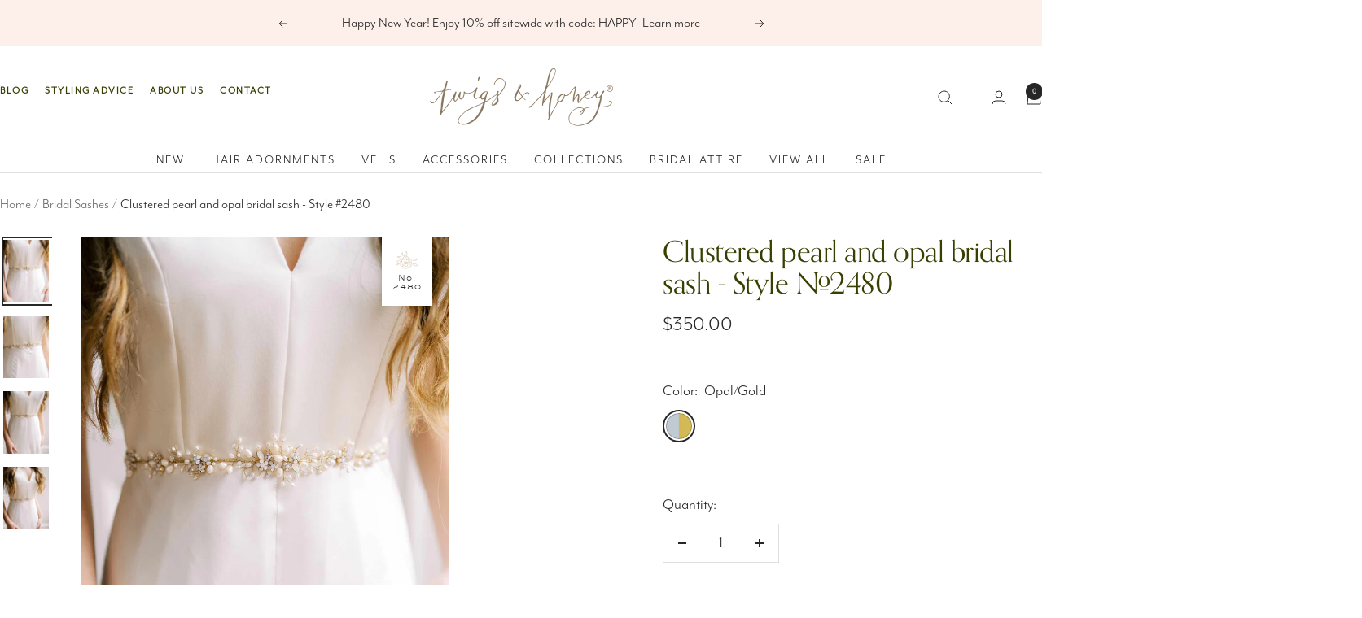

--- FILE ---
content_type: text/html; charset=utf-8
request_url: https://www.twigsandhoney.com/collections/bridal-sashes/products/clustered-pearl-and-opal-bridal-sash-style-2480
body_size: 83183
content:
<!doctype html><html class="no-js" lang="en" dir="ltr">
  <head>
    <meta charset="utf-8">
    <meta name="viewport" content="width=device-width, initial-scale=1.0, height=device-height, minimum-scale=1.0, maximum-scale=1.0">
    <meta name="theme-color" content="#ffffff">

    <title>Pearl and opal wedding sash - Clustered pearl and opal bridal sash - Style #2480</title><meta name="description" content="This elegant sash features a smattering of freshwater pearls and opal crystals for a romantic statement. It can be added to our 2063 earrings to create a charming ensemble. Measurements to come, measures 72 inches total with ribbons. Freshwater pearls Austrian opals Finished with metallic ribbons for a custom fit Avail"><link rel="canonical" href="https://www.twigsandhoney.com/products/clustered-pearl-and-opal-bridal-sash-style-2480">

    <link rel="stylesheet" href="https://use.typekit.net/pbc4stw.css"><link rel="shortcut icon" href="//www.twigsandhoney.com/cdn/shop/files/favicon.png?v=1721079649&width=96" type="image/png"><link rel="preconnect" href="https://cdn.shopify.com">
    <link rel="dns-prefetch" href="https://productreviews.shopifycdn.com">
    <link rel="dns-prefetch" href="https://www.google-analytics.com"><link rel="preconnect" href="https://fonts.shopifycdn.com" crossorigin><link rel="preload" as="style" href="//www.twigsandhoney.com/cdn/shop/t/15/assets/theme.css?v=24606049193744540671725988654">
    <link rel="preload" as="script" href="//www.twigsandhoney.com/cdn/shop/t/15/assets/vendor.js?v=32643890569905814191720422189">
    <link rel="preload" as="script" href="//www.twigsandhoney.com/cdn/shop/t/15/assets/theme.js?v=25971635031714196961721607198"><link rel="preload" as="fetch" href="/products/clustered-pearl-and-opal-bridal-sash-style-2480.js" crossorigin><link rel="preload" as="script" href="//www.twigsandhoney.com/cdn/shop/t/15/assets/flickity.js?v=176646718982628074891720422188"><meta property="og:type" content="product">
  <meta property="og:title" content="Clustered pearl and opal bridal sash - Style #2480">
  <meta property="product:price:amount" content="350.00">
  <meta property="product:price:currency" content="USD"><meta property="og:image" content="http://www.twigsandhoney.com/cdn/shop/files/2480-gold-clushter-opal-pearl-bridal-sash-belt-twigsandhoney-b-MAIN.jpg?v=1704941041&width=1024">
  <meta property="og:image:secure_url" content="https://www.twigsandhoney.com/cdn/shop/files/2480-gold-clushter-opal-pearl-bridal-sash-belt-twigsandhoney-b-MAIN.jpg?v=1704941041&width=1024">
  <meta property="og:image:width" content="1500">
  <meta property="og:image:height" content="2048"><meta property="og:description" content="This elegant sash features a smattering of freshwater pearls and opal crystals for a romantic statement. It can be added to our 2063 earrings to create a charming ensemble. Measurements to come, measures 72 inches total with ribbons. Freshwater pearls Austrian opals Finished with metallic ribbons for a custom fit Avail"><meta property="og:url" content="https://www.twigsandhoney.com/products/clustered-pearl-and-opal-bridal-sash-style-2480">
<meta property="og:site_name" content="Twigs &amp; Honey ®, LLC"><meta name="twitter:card" content="summary"><meta name="twitter:title" content="Clustered pearl and opal bridal sash - Style #2480">
  <meta name="twitter:description" content="This elegant sash features a smattering of freshwater pearls and opal crystals for a romantic statement. It can be added to our 2063 earrings to create a charming ensemble.

Measurements to come, measures 72 inches total with ribbons.
Freshwater pearls
Austrian opals
Finished with metallic ribbons for a custom fit
Available in opal/gold 

"><meta name="twitter:image" content="https://www.twigsandhoney.com/cdn/shop/files/2480-gold-clushter-opal-pearl-bridal-sash-belt-twigsandhoney-b-MAIN.jpg?v=1704941041&width=1200">
  <meta name="twitter:image:alt" content="gold and silver freshwater pearl and opal crystal wedding sash, twigs &amp; honey">
    <script type="application/ld+json">{"@context":"http:\/\/schema.org\/","@id":"\/products\/clustered-pearl-and-opal-bridal-sash-style-2480#product","@type":"ProductGroup","brand":{"@type":"Brand","name":"twigs \u0026 honey"},"category":"Bridal Accessories","description":"This elegant sash features a smattering of freshwater pearls and opal crystals for a romantic statement. It can be added to our 2063 earrings to create a charming ensemble.\n\nMeasurements to come, measures 72 inches total with ribbons.\nFreshwater pearls\nAustrian opals\nFinished with metallic ribbons for a custom fit\nAvailable in opal\/gold \n\n","hasVariant":[{"@id":"\/products\/clustered-pearl-and-opal-bridal-sash-style-2480?variant=45305063112936#variant","@type":"Product","image":"https:\/\/www.twigsandhoney.com\/cdn\/shop\/files\/2480-gold-clushter-opal-pearl-bridal-sash-belt-twigsandhoney-b-MAIN.jpg?v=1704941041\u0026width=1920","name":"Clustered pearl and opal bridal sash - Style #2480 - Opal\/Gold","offers":{"@id":"\/products\/clustered-pearl-and-opal-bridal-sash-style-2480?variant=45305063112936#offer","@type":"Offer","availability":"http:\/\/schema.org\/InStock","price":"350.00","priceCurrency":"USD","url":"https:\/\/www.twigsandhoney.com\/products\/clustered-pearl-and-opal-bridal-sash-style-2480?variant=45305063112936"},"sku":"2480 gold"}],"name":"Clustered pearl and opal bridal sash - Style #2480","productGroupID":"8516273471720","url":"https:\/\/www.twigsandhoney.com\/products\/clustered-pearl-and-opal-bridal-sash-style-2480"}</script><script type="application/ld+json">
  {
    "@context": "https://schema.org",
    "@type": "BreadcrumbList",
    "itemListElement": [{
        "@type": "ListItem",
        "position": 1,
        "name": "Home",
        "item": "https://www.twigsandhoney.com"
      },{
            "@type": "ListItem",
            "position": 2,
            "name": "Bridal Sashes",
            "item": "https://www.twigsandhoney.com/collections/bridal-sashes"
          }, {
            "@type": "ListItem",
            "position": 3,
            "name": "Clustered pearl and opal bridal sash - Style #2480",
            "item": "https://www.twigsandhoney.com/products/clustered-pearl-and-opal-bridal-sash-style-2480"
          }]
  }
</script>
    <link rel="preload" href="//www.twigsandhoney.com/cdn/fonts/alegreya/alegreya_n4.9d59d35c9865f13cc7223c9847768350c0c7301a.woff2" as="font" type="font/woff2" crossorigin><link rel="preload" href="//www.twigsandhoney.com/cdn/fonts/figtree/figtree_n4.3c0838aba1701047e60be6a99a1b0a40ce9b8419.woff2" as="font" type="font/woff2" crossorigin><style>
  /* Typography (heading) */
  @font-face {
  font-family: Alegreya;
  font-weight: 400;
  font-style: normal;
  font-display: swap;
  src: url("//www.twigsandhoney.com/cdn/fonts/alegreya/alegreya_n4.9d59d35c9865f13cc7223c9847768350c0c7301a.woff2") format("woff2"),
       url("//www.twigsandhoney.com/cdn/fonts/alegreya/alegreya_n4.a883043573688913d15d350b7a40349399b2ef99.woff") format("woff");
}

@font-face {
  font-family: Alegreya;
  font-weight: 400;
  font-style: italic;
  font-display: swap;
  src: url("//www.twigsandhoney.com/cdn/fonts/alegreya/alegreya_i4.8dee6f2ed2ce33b7dc66259131d71ed090011461.woff2") format("woff2"),
       url("//www.twigsandhoney.com/cdn/fonts/alegreya/alegreya_i4.f1e64827a79062bc46c078ea2821c6711f0f09ad.woff") format("woff");
}

/* Typography (body) */
  @font-face {
  font-family: Figtree;
  font-weight: 400;
  font-style: normal;
  font-display: swap;
  src: url("//www.twigsandhoney.com/cdn/fonts/figtree/figtree_n4.3c0838aba1701047e60be6a99a1b0a40ce9b8419.woff2") format("woff2"),
       url("//www.twigsandhoney.com/cdn/fonts/figtree/figtree_n4.c0575d1db21fc3821f17fd6617d3dee552312137.woff") format("woff");
}

@font-face {
  font-family: Figtree;
  font-weight: 400;
  font-style: italic;
  font-display: swap;
  src: url("//www.twigsandhoney.com/cdn/fonts/figtree/figtree_i4.89f7a4275c064845c304a4cf8a4a586060656db2.woff2") format("woff2"),
       url("//www.twigsandhoney.com/cdn/fonts/figtree/figtree_i4.6f955aaaafc55a22ffc1f32ecf3756859a5ad3e2.woff") format("woff");
}

@font-face {
  font-family: Figtree;
  font-weight: 600;
  font-style: normal;
  font-display: swap;
  src: url("//www.twigsandhoney.com/cdn/fonts/figtree/figtree_n6.9d1ea52bb49a0a86cfd1b0383d00f83d3fcc14de.woff2") format("woff2"),
       url("//www.twigsandhoney.com/cdn/fonts/figtree/figtree_n6.f0fcdea525a0e47b2ae4ab645832a8e8a96d31d3.woff") format("woff");
}

@font-face {
  font-family: Figtree;
  font-weight: 600;
  font-style: italic;
  font-display: swap;
  src: url("//www.twigsandhoney.com/cdn/fonts/figtree/figtree_i6.702baae75738b446cfbed6ac0d60cab7b21e61ba.woff2") format("woff2"),
       url("//www.twigsandhoney.com/cdn/fonts/figtree/figtree_i6.6b8dc40d16c9905d29525156e284509f871ce8f9.woff") format("woff");
}

:root {--heading-color: 57, 63, 1;
    --text-color: 39, 39, 39;
    --background: 255, 255, 255;
    --secondary-background: 255, 255, 255;
    --border-color: 223, 223, 223;
    --border-color-darker: 169, 169, 169;
    --success-color: 57, 63, 1;
    --success-background: 215, 217, 204;
    --error-color: 207, 63, 63;
    --error-background: 252, 242, 242;
    --primary-button-background: 57, 63, 1;
    --primary-button-text-color: 255, 255, 255;
    --secondary-button-background: 252, 227, 216;
    --secondary-button-text-color: 40, 40, 40;
    --product-star-rating: 57, 63, 1;
    --product-on-sale-accent: 207, 63, 63;
    --product-sold-out-accent: 212, 205, 187;
    --product-custom-label-background: 64, 93, 230;
    --product-custom-label-text-color: 255, 255, 255;
    --product-custom-label-2-background: 243, 255, 52;
    --product-custom-label-2-text-color: 0, 0, 0;
    --product-low-stock-text-color: 122, 115, 77;
    --product-in-stock-text-color: 57, 63, 1;
    --loading-bar-background: 39, 39, 39;

    /* We duplicate some "base" colors as root colors, which is useful to use on drawer elements or popover without. Those should not be overridden to avoid issues */
    --root-heading-color: 57, 63, 1;
    --root-text-color: 39, 39, 39;
    --root-background: 255, 255, 255;
    --root-border-color: 223, 223, 223;
    --root-primary-button-background: 57, 63, 1;
    --root-primary-button-text-color: 255, 255, 255;

    --base-font-size: 20px;
    --heading-font-family: Alegreya, serif;
    --heading-font-weight: 400;
    --heading-font-style: normal;
    --heading-text-transform: normal;
    --text-font-family: Figtree, sans-serif;
    --text-font-weight: 400;
    --text-font-style: normal;
    --text-font-bold-weight: 600;

    /* Typography (font size) */
    --heading-xxsmall-font-size: 11px;
    --heading-xsmall-font-size: 11px;
    --heading-small-font-size: 12px;
    --heading-large-font-size: 36px;
    --heading-h1-font-size: 36px;
    --heading-h2-font-size: 30px;
    --heading-h3-font-size: 26px;
    --heading-h4-font-size: 24px;
    --heading-h5-font-size: 20px;
    --heading-h6-font-size: 16px;

    /* Control the look and feel of the theme by changing radius of various elements */
    --button-border-radius: 0px;
    --block-border-radius: 0px;
    --block-border-radius-reduced: 0px;
    --color-swatch-border-radius: 100%;

    /* Button size */
    --button-height: 48px;
    --button-small-height: 40px;

    /* Form related */
    --form-input-field-height: 48px;
    --form-input-gap: 16px;
    --form-submit-margin: 24px;

    /* Product listing related variables */
    --product-list-block-spacing: 32px;

    /* Video related */
    --play-button-background: 255, 255, 255;
    --play-button-arrow: 39, 39, 39;

    /* RTL support */
    --transform-logical-flip: 1;
    --transform-origin-start: left;
    --transform-origin-end: right;

    /* Other */
    --zoom-cursor-svg-url: url(//www.twigsandhoney.com/cdn/shop/t/15/assets/zoom-cursor.svg?v=67823374981094737921720465635);
    --arrow-right-svg-url: url(//www.twigsandhoney.com/cdn/shop/t/15/assets/arrow-right.svg?v=96359410964904081871720465635);
    --arrow-left-svg-url: url(//www.twigsandhoney.com/cdn/shop/t/15/assets/arrow-left.svg?v=125615452275137129441720465635);

    /* Some useful variables that we can reuse in our CSS. Some explanation are needed for some of them:
       - container-max-width-minus-gutters: represents the container max width without the edge gutters
       - container-outer-width: considering the screen width, represent all the space outside the container
       - container-outer-margin: same as container-outer-width but get set to 0 inside a container
       - container-inner-width: the effective space inside the container (minus gutters)
       - grid-column-width: represents the width of a single column of the grid
       - vertical-breather: this is a variable that defines the global "spacing" between sections, and inside the section
                            to create some "breath" and minimum spacing
     */
    --container-max-width: 1600px;
    --container-gutter: 24px;
    --container-max-width-minus-gutters: calc(var(--container-max-width) - (var(--container-gutter)) * 2);
    --container-outer-width: max(calc((100vw - var(--container-max-width-minus-gutters)) / 2), var(--container-gutter));
    --container-outer-margin: var(--container-outer-width);
    --container-inner-width: calc(100vw - var(--container-outer-width) * 2);

    --grid-column-count: 10;
    --grid-gap: 24px;
    --grid-column-width: calc((100vw - var(--container-outer-width) * 2 - var(--grid-gap) * (var(--grid-column-count) - 1)) / var(--grid-column-count));

    --vertical-breather: 28px;
    --vertical-breather-tight: 28px;

    /* Shopify related variables */
    --payment-terms-background-color: #ffffff;
  }

  @media screen and (min-width: 741px) {
    :root {
      --container-gutter: 40px;
      --grid-column-count: 20;
      --vertical-breather: 40px;
      --vertical-breather-tight: 40px;

      /* Typography (font size) */
      --heading-xsmall-font-size: 12px;
      --heading-small-font-size: 13px;
      --heading-large-font-size: 52px;
      --heading-h1-font-size: 48px;
      --heading-h2-font-size: 38px;
      --heading-h3-font-size: 32px;
      --heading-h4-font-size: 24px;
      --heading-h5-font-size: 20px;
      --heading-h6-font-size: 18px;

      /* Form related */
      --form-input-field-height: 52px;
      --form-submit-margin: 32px;

      /* Button size */
      --button-height: 52px;
      --button-small-height: 44px;
    }
  }

  @media screen and (min-width: 1200px) {
    :root {
      --vertical-breather: 48px;
      --vertical-breather-tight: 48px;
      --product-list-block-spacing: 48px;

      /* Typography */
      --heading-large-font-size: 64px;
      --heading-h1-font-size: 56px;
      --heading-h2-font-size: 48px;
      --heading-h3-font-size: 36px;
      --heading-h4-font-size: 30px;
      --heading-h5-font-size: 24px;
      --heading-h6-font-size: 18px;
    }
  }

  @media screen and (min-width: 1600px) {
    :root {
      --vertical-breather: 48px;
      --vertical-breather-tight: 48px;
    }
  }
</style>
    <script>
  // This allows to expose several variables to the global scope, to be used in scripts
  window.themeVariables = {
    settings: {
      direction: "ltr",
      pageType: "product",
      cartCount: 0,
      moneyFormat: "${{amount}}",
      moneyWithCurrencyFormat: "${{amount}} USD",
      showVendor: false,
      discountMode: "saving",
      currencyCodeEnabled: false,
      cartType: "drawer",
      cartCurrency: "USD",
      mobileZoomFactor: 2.5
    },

    routes: {
      host: "www.twigsandhoney.com",
      rootUrl: "\/",
      rootUrlWithoutSlash: '',
      cartUrl: "\/cart",
      cartAddUrl: "\/cart\/add",
      cartChangeUrl: "\/cart\/change",
      searchUrl: "\/search",
      predictiveSearchUrl: "\/search\/suggest",
      productRecommendationsUrl: "\/recommendations\/products"
    },

    strings: {
      accessibilityDelete: "Delete",
      accessibilityClose: "Close",
      collectionSoldOut: "Sold out",
      collectionDiscount: "Save @savings@",
      productSalePrice: "Sale price",
      productRegularPrice: "Regular price",
      productFormUnavailable: "Unavailable",
      productFormSoldOut: "Sold out",
      productFormPreOrder: "Pre-order",
      productFormAddToCart: "Add to cart",
      searchNoResults: "No results could be found.",
      searchNewSearch: "New search",
      searchProducts: "Products",
      searchArticles: "Journal",
      searchPages: "Pages",
      searchCollections: "Collections",
      cartViewCart: "View cart",
      cartItemAdded: "Item added to your cart!",
      cartItemAddedShort: "Added to your cart!",
      cartAddOrderNote: "Add order note",
      cartEditOrderNote: "Edit order note",
      shippingEstimatorNoResults: "Sorry, we do not ship to your address.",
      shippingEstimatorOneResult: "There is one shipping rate for your address:",
      shippingEstimatorMultipleResults: "There are several shipping rates for your address:",
      shippingEstimatorError: "One or more error occurred while retrieving shipping rates:"
    },

    libs: {
      flickity: "\/\/www.twigsandhoney.com\/cdn\/shop\/t\/15\/assets\/flickity.js?v=176646718982628074891720422188",
      photoswipe: "\/\/www.twigsandhoney.com\/cdn\/shop\/t\/15\/assets\/photoswipe.js?v=132268647426145925301720422189",
      qrCode: "\/\/www.twigsandhoney.com\/cdn\/shopifycloud\/storefront\/assets\/themes_support\/vendor\/qrcode-3f2b403b.js"
    },

    breakpoints: {
      phone: 'screen and (max-width: 740px)',
      tablet: 'screen and (min-width: 741px) and (max-width: 999px)',
      tabletAndUp: 'screen and (min-width: 741px)',
      pocket: 'screen and (max-width: 999px)',
      lap: 'screen and (min-width: 1000px) and (max-width: 1199px)',
      lapAndUp: 'screen and (min-width: 1000px)',
      desktop: 'screen and (min-width: 1200px)',
      wide: 'screen and (min-width: 1400px)'
    }
  };

  window.addEventListener('pageshow', async () => {
    const cartContent = await (await fetch(`${window.themeVariables.routes.cartUrl}.js`, {cache: 'reload'})).json();
    document.documentElement.dispatchEvent(new CustomEvent('cart:refresh', {detail: {cart: cartContent}}));
  });

  if ('noModule' in HTMLScriptElement.prototype) {
    // Old browsers (like IE) that does not support module will be considered as if not executing JS at all
    document.documentElement.className = document.documentElement.className.replace('no-js', 'js');

    requestAnimationFrame(() => {
      const viewportHeight = (window.visualViewport ? window.visualViewport.height : document.documentElement.clientHeight);
      document.documentElement.style.setProperty('--window-height',viewportHeight + 'px');
    });
  }// We save the product ID in local storage to be eventually used for recently viewed section
    try {
      const items = JSON.parse(localStorage.getItem('theme:recently-viewed-products') || '[]');

      // We check if the current product already exists, and if it does not, we add it at the start
      if (!items.includes(8516273471720)) {
        items.unshift(8516273471720);
      }

      localStorage.setItem('theme:recently-viewed-products', JSON.stringify(items.slice(0, 20)));
    } catch (e) {
      // Safari in private mode does not allow setting item, we silently fail
    }</script>

    <link rel="stylesheet" href="//www.twigsandhoney.com/cdn/shop/t/15/assets/theme.css?v=24606049193744540671725988654">

    <link rel="preload" href="//www.twigsandhoney.com/cdn/shop/t/15/assets/custom.css?v=139708523629434004961725551014" as="style" onload="this.onload=null;this.rel='stylesheet'">
    <noscript><link rel="stylesheet" href="//www.twigsandhoney.com/cdn/shop/t/15/assets/custom.css?v=139708523629434004961725551014"></noscript>

    <script src="//www.twigsandhoney.com/cdn/shop/t/15/assets/vendor.js?v=32643890569905814191720422189" defer></script>
    <script src="//www.twigsandhoney.com/cdn/shop/t/15/assets/theme.js?v=25971635031714196961721607198" defer></script>
    <script src="//www.twigsandhoney.com/cdn/shop/t/15/assets/custom.js?v=59432124931949777811721056861" defer></script>

    <script>window.performance && window.performance.mark && window.performance.mark('shopify.content_for_header.start');</script><meta name="google-site-verification" content="VLHHU_sOX53jEbcpnIW6BGWw3z0LxVUQzUMjPqxfrUY">
<meta id="shopify-digital-wallet" name="shopify-digital-wallet" content="/583962/digital_wallets/dialog">
<meta name="shopify-checkout-api-token" content="c2a8ed4ba46fade2fb4c4f7c3a7a5d73">
<link rel="alternate" type="application/json+oembed" href="https://www.twigsandhoney.com/products/clustered-pearl-and-opal-bridal-sash-style-2480.oembed">
<script async="async" src="/checkouts/internal/preloads.js?locale=en-US"></script>
<link rel="preconnect" href="https://shop.app" crossorigin="anonymous">
<script async="async" src="https://shop.app/checkouts/internal/preloads.js?locale=en-US&shop_id=583962" crossorigin="anonymous"></script>
<script id="apple-pay-shop-capabilities" type="application/json">{"shopId":583962,"countryCode":"US","currencyCode":"USD","merchantCapabilities":["supports3DS"],"merchantId":"gid:\/\/shopify\/Shop\/583962","merchantName":"Twigs \u0026 Honey ®, LLC","requiredBillingContactFields":["postalAddress","email"],"requiredShippingContactFields":["postalAddress","email"],"shippingType":"shipping","supportedNetworks":["visa","masterCard","amex","discover","elo","jcb"],"total":{"type":"pending","label":"Twigs \u0026 Honey ®, LLC","amount":"1.00"},"shopifyPaymentsEnabled":true,"supportsSubscriptions":true}</script>
<script id="shopify-features" type="application/json">{"accessToken":"c2a8ed4ba46fade2fb4c4f7c3a7a5d73","betas":["rich-media-storefront-analytics"],"domain":"www.twigsandhoney.com","predictiveSearch":true,"shopId":583962,"locale":"en"}</script>
<script>var Shopify = Shopify || {};
Shopify.shop = "twigsandhoney.myshopify.com";
Shopify.locale = "en";
Shopify.currency = {"active":"USD","rate":"1.0"};
Shopify.country = "US";
Shopify.theme = {"name":"Twigs \u0026 Honey | Aeolidia | Main","id":141424689384,"schema_name":"Focal","schema_version":"11.2.1","theme_store_id":null,"role":"main"};
Shopify.theme.handle = "null";
Shopify.theme.style = {"id":null,"handle":null};
Shopify.cdnHost = "www.twigsandhoney.com/cdn";
Shopify.routes = Shopify.routes || {};
Shopify.routes.root = "/";</script>
<script type="module">!function(o){(o.Shopify=o.Shopify||{}).modules=!0}(window);</script>
<script>!function(o){function n(){var o=[];function n(){o.push(Array.prototype.slice.apply(arguments))}return n.q=o,n}var t=o.Shopify=o.Shopify||{};t.loadFeatures=n(),t.autoloadFeatures=n()}(window);</script>
<script>
  window.ShopifyPay = window.ShopifyPay || {};
  window.ShopifyPay.apiHost = "shop.app\/pay";
  window.ShopifyPay.redirectState = null;
</script>
<script id="shop-js-analytics" type="application/json">{"pageType":"product"}</script>
<script defer="defer" async type="module" src="//www.twigsandhoney.com/cdn/shopifycloud/shop-js/modules/v2/client.init-shop-cart-sync_WVOgQShq.en.esm.js"></script>
<script defer="defer" async type="module" src="//www.twigsandhoney.com/cdn/shopifycloud/shop-js/modules/v2/chunk.common_C_13GLB1.esm.js"></script>
<script defer="defer" async type="module" src="//www.twigsandhoney.com/cdn/shopifycloud/shop-js/modules/v2/chunk.modal_CLfMGd0m.esm.js"></script>
<script type="module">
  await import("//www.twigsandhoney.com/cdn/shopifycloud/shop-js/modules/v2/client.init-shop-cart-sync_WVOgQShq.en.esm.js");
await import("//www.twigsandhoney.com/cdn/shopifycloud/shop-js/modules/v2/chunk.common_C_13GLB1.esm.js");
await import("//www.twigsandhoney.com/cdn/shopifycloud/shop-js/modules/v2/chunk.modal_CLfMGd0m.esm.js");

  window.Shopify.SignInWithShop?.initShopCartSync?.({"fedCMEnabled":true,"windoidEnabled":true});

</script>
<script defer="defer" async type="module" src="//www.twigsandhoney.com/cdn/shopifycloud/shop-js/modules/v2/client.payment-terms_BWmiNN46.en.esm.js"></script>
<script defer="defer" async type="module" src="//www.twigsandhoney.com/cdn/shopifycloud/shop-js/modules/v2/chunk.common_C_13GLB1.esm.js"></script>
<script defer="defer" async type="module" src="//www.twigsandhoney.com/cdn/shopifycloud/shop-js/modules/v2/chunk.modal_CLfMGd0m.esm.js"></script>
<script type="module">
  await import("//www.twigsandhoney.com/cdn/shopifycloud/shop-js/modules/v2/client.payment-terms_BWmiNN46.en.esm.js");
await import("//www.twigsandhoney.com/cdn/shopifycloud/shop-js/modules/v2/chunk.common_C_13GLB1.esm.js");
await import("//www.twigsandhoney.com/cdn/shopifycloud/shop-js/modules/v2/chunk.modal_CLfMGd0m.esm.js");

  
</script>
<script>
  window.Shopify = window.Shopify || {};
  if (!window.Shopify.featureAssets) window.Shopify.featureAssets = {};
  window.Shopify.featureAssets['shop-js'] = {"shop-cart-sync":["modules/v2/client.shop-cart-sync_DuR37GeY.en.esm.js","modules/v2/chunk.common_C_13GLB1.esm.js","modules/v2/chunk.modal_CLfMGd0m.esm.js"],"init-fed-cm":["modules/v2/client.init-fed-cm_BucUoe6W.en.esm.js","modules/v2/chunk.common_C_13GLB1.esm.js","modules/v2/chunk.modal_CLfMGd0m.esm.js"],"shop-toast-manager":["modules/v2/client.shop-toast-manager_B0JfrpKj.en.esm.js","modules/v2/chunk.common_C_13GLB1.esm.js","modules/v2/chunk.modal_CLfMGd0m.esm.js"],"init-shop-cart-sync":["modules/v2/client.init-shop-cart-sync_WVOgQShq.en.esm.js","modules/v2/chunk.common_C_13GLB1.esm.js","modules/v2/chunk.modal_CLfMGd0m.esm.js"],"shop-button":["modules/v2/client.shop-button_B_U3bv27.en.esm.js","modules/v2/chunk.common_C_13GLB1.esm.js","modules/v2/chunk.modal_CLfMGd0m.esm.js"],"init-windoid":["modules/v2/client.init-windoid_DuP9q_di.en.esm.js","modules/v2/chunk.common_C_13GLB1.esm.js","modules/v2/chunk.modal_CLfMGd0m.esm.js"],"shop-cash-offers":["modules/v2/client.shop-cash-offers_BmULhtno.en.esm.js","modules/v2/chunk.common_C_13GLB1.esm.js","modules/v2/chunk.modal_CLfMGd0m.esm.js"],"pay-button":["modules/v2/client.pay-button_CrPSEbOK.en.esm.js","modules/v2/chunk.common_C_13GLB1.esm.js","modules/v2/chunk.modal_CLfMGd0m.esm.js"],"init-customer-accounts":["modules/v2/client.init-customer-accounts_jNk9cPYQ.en.esm.js","modules/v2/client.shop-login-button_DJ5ldayH.en.esm.js","modules/v2/chunk.common_C_13GLB1.esm.js","modules/v2/chunk.modal_CLfMGd0m.esm.js"],"avatar":["modules/v2/client.avatar_BTnouDA3.en.esm.js"],"checkout-modal":["modules/v2/client.checkout-modal_pBPyh9w8.en.esm.js","modules/v2/chunk.common_C_13GLB1.esm.js","modules/v2/chunk.modal_CLfMGd0m.esm.js"],"init-shop-for-new-customer-accounts":["modules/v2/client.init-shop-for-new-customer-accounts_BUoCy7a5.en.esm.js","modules/v2/client.shop-login-button_DJ5ldayH.en.esm.js","modules/v2/chunk.common_C_13GLB1.esm.js","modules/v2/chunk.modal_CLfMGd0m.esm.js"],"init-customer-accounts-sign-up":["modules/v2/client.init-customer-accounts-sign-up_CnczCz9H.en.esm.js","modules/v2/client.shop-login-button_DJ5ldayH.en.esm.js","modules/v2/chunk.common_C_13GLB1.esm.js","modules/v2/chunk.modal_CLfMGd0m.esm.js"],"init-shop-email-lookup-coordinator":["modules/v2/client.init-shop-email-lookup-coordinator_CzjY5t9o.en.esm.js","modules/v2/chunk.common_C_13GLB1.esm.js","modules/v2/chunk.modal_CLfMGd0m.esm.js"],"shop-follow-button":["modules/v2/client.shop-follow-button_CsYC63q7.en.esm.js","modules/v2/chunk.common_C_13GLB1.esm.js","modules/v2/chunk.modal_CLfMGd0m.esm.js"],"shop-login-button":["modules/v2/client.shop-login-button_DJ5ldayH.en.esm.js","modules/v2/chunk.common_C_13GLB1.esm.js","modules/v2/chunk.modal_CLfMGd0m.esm.js"],"shop-login":["modules/v2/client.shop-login_B9ccPdmx.en.esm.js","modules/v2/chunk.common_C_13GLB1.esm.js","modules/v2/chunk.modal_CLfMGd0m.esm.js"],"lead-capture":["modules/v2/client.lead-capture_D0K_KgYb.en.esm.js","modules/v2/chunk.common_C_13GLB1.esm.js","modules/v2/chunk.modal_CLfMGd0m.esm.js"],"payment-terms":["modules/v2/client.payment-terms_BWmiNN46.en.esm.js","modules/v2/chunk.common_C_13GLB1.esm.js","modules/v2/chunk.modal_CLfMGd0m.esm.js"]};
</script>
<script>(function() {
  var isLoaded = false;
  function asyncLoad() {
    if (isLoaded) return;
    isLoaded = true;
    var urls = ["https:\/\/www.improvedcontactform.com\/icf.js?shop=twigsandhoney.myshopify.com","https:\/\/campaignified.lucidapps.nz\/assets\/script_tags\/newsletter.js?shop=twigsandhoney.myshopify.com","https:\/\/storage.nfcube.com\/instafeed-5235eceffe09a7af92af5afe848ed25c.js?shop=twigsandhoney.myshopify.com","https:\/\/campaignified.app\/assets\/script_tags\/newsletter.js?shop=twigsandhoney.myshopify.com"];
    for (var i = 0; i < urls.length; i++) {
      var s = document.createElement('script');
      s.type = 'text/javascript';
      s.async = true;
      s.src = urls[i];
      var x = document.getElementsByTagName('script')[0];
      x.parentNode.insertBefore(s, x);
    }
  };
  if(window.attachEvent) {
    window.attachEvent('onload', asyncLoad);
  } else {
    window.addEventListener('load', asyncLoad, false);
  }
})();</script>
<script id="__st">var __st={"a":583962,"offset":-28800,"reqid":"807839c5-0e92-4ea2-b4e9-84e15e4a9f68-1769710322","pageurl":"www.twigsandhoney.com\/collections\/bridal-sashes\/products\/clustered-pearl-and-opal-bridal-sash-style-2480","u":"4e6e0cf00a56","p":"product","rtyp":"product","rid":8516273471720};</script>
<script>window.ShopifyPaypalV4VisibilityTracking = true;</script>
<script id="captcha-bootstrap">!function(){'use strict';const t='contact',e='account',n='new_comment',o=[[t,t],['blogs',n],['comments',n],[t,'customer']],c=[[e,'customer_login'],[e,'guest_login'],[e,'recover_customer_password'],[e,'create_customer']],r=t=>t.map((([t,e])=>`form[action*='/${t}']:not([data-nocaptcha='true']) input[name='form_type'][value='${e}']`)).join(','),a=t=>()=>t?[...document.querySelectorAll(t)].map((t=>t.form)):[];function s(){const t=[...o],e=r(t);return a(e)}const i='password',u='form_key',d=['recaptcha-v3-token','g-recaptcha-response','h-captcha-response',i],f=()=>{try{return window.sessionStorage}catch{return}},m='__shopify_v',_=t=>t.elements[u];function p(t,e,n=!1){try{const o=window.sessionStorage,c=JSON.parse(o.getItem(e)),{data:r}=function(t){const{data:e,action:n}=t;return t[m]||n?{data:e,action:n}:{data:t,action:n}}(c);for(const[e,n]of Object.entries(r))t.elements[e]&&(t.elements[e].value=n);n&&o.removeItem(e)}catch(o){console.error('form repopulation failed',{error:o})}}const l='form_type',E='cptcha';function T(t){t.dataset[E]=!0}const w=window,h=w.document,L='Shopify',v='ce_forms',y='captcha';let A=!1;((t,e)=>{const n=(g='f06e6c50-85a8-45c8-87d0-21a2b65856fe',I='https://cdn.shopify.com/shopifycloud/storefront-forms-hcaptcha/ce_storefront_forms_captcha_hcaptcha.v1.5.2.iife.js',D={infoText:'Protected by hCaptcha',privacyText:'Privacy',termsText:'Terms'},(t,e,n)=>{const o=w[L][v],c=o.bindForm;if(c)return c(t,g,e,D).then(n);var r;o.q.push([[t,g,e,D],n]),r=I,A||(h.body.append(Object.assign(h.createElement('script'),{id:'captcha-provider',async:!0,src:r})),A=!0)});var g,I,D;w[L]=w[L]||{},w[L][v]=w[L][v]||{},w[L][v].q=[],w[L][y]=w[L][y]||{},w[L][y].protect=function(t,e){n(t,void 0,e),T(t)},Object.freeze(w[L][y]),function(t,e,n,w,h,L){const[v,y,A,g]=function(t,e,n){const i=e?o:[],u=t?c:[],d=[...i,...u],f=r(d),m=r(i),_=r(d.filter((([t,e])=>n.includes(e))));return[a(f),a(m),a(_),s()]}(w,h,L),I=t=>{const e=t.target;return e instanceof HTMLFormElement?e:e&&e.form},D=t=>v().includes(t);t.addEventListener('submit',(t=>{const e=I(t);if(!e)return;const n=D(e)&&!e.dataset.hcaptchaBound&&!e.dataset.recaptchaBound,o=_(e),c=g().includes(e)&&(!o||!o.value);(n||c)&&t.preventDefault(),c&&!n&&(function(t){try{if(!f())return;!function(t){const e=f();if(!e)return;const n=_(t);if(!n)return;const o=n.value;o&&e.removeItem(o)}(t);const e=Array.from(Array(32),(()=>Math.random().toString(36)[2])).join('');!function(t,e){_(t)||t.append(Object.assign(document.createElement('input'),{type:'hidden',name:u})),t.elements[u].value=e}(t,e),function(t,e){const n=f();if(!n)return;const o=[...t.querySelectorAll(`input[type='${i}']`)].map((({name:t})=>t)),c=[...d,...o],r={};for(const[a,s]of new FormData(t).entries())c.includes(a)||(r[a]=s);n.setItem(e,JSON.stringify({[m]:1,action:t.action,data:r}))}(t,e)}catch(e){console.error('failed to persist form',e)}}(e),e.submit())}));const S=(t,e)=>{t&&!t.dataset[E]&&(n(t,e.some((e=>e===t))),T(t))};for(const o of['focusin','change'])t.addEventListener(o,(t=>{const e=I(t);D(e)&&S(e,y())}));const B=e.get('form_key'),M=e.get(l),P=B&&M;t.addEventListener('DOMContentLoaded',(()=>{const t=y();if(P)for(const e of t)e.elements[l].value===M&&p(e,B);[...new Set([...A(),...v().filter((t=>'true'===t.dataset.shopifyCaptcha))])].forEach((e=>S(e,t)))}))}(h,new URLSearchParams(w.location.search),n,t,e,['guest_login'])})(!0,!1)}();</script>
<script integrity="sha256-4kQ18oKyAcykRKYeNunJcIwy7WH5gtpwJnB7kiuLZ1E=" data-source-attribution="shopify.loadfeatures" defer="defer" src="//www.twigsandhoney.com/cdn/shopifycloud/storefront/assets/storefront/load_feature-a0a9edcb.js" crossorigin="anonymous"></script>
<script crossorigin="anonymous" defer="defer" src="//www.twigsandhoney.com/cdn/shopifycloud/storefront/assets/shopify_pay/storefront-65b4c6d7.js?v=20250812"></script>
<script data-source-attribution="shopify.dynamic_checkout.dynamic.init">var Shopify=Shopify||{};Shopify.PaymentButton=Shopify.PaymentButton||{isStorefrontPortableWallets:!0,init:function(){window.Shopify.PaymentButton.init=function(){};var t=document.createElement("script");t.src="https://www.twigsandhoney.com/cdn/shopifycloud/portable-wallets/latest/portable-wallets.en.js",t.type="module",document.head.appendChild(t)}};
</script>
<script data-source-attribution="shopify.dynamic_checkout.buyer_consent">
  function portableWalletsHideBuyerConsent(e){var t=document.getElementById("shopify-buyer-consent"),n=document.getElementById("shopify-subscription-policy-button");t&&n&&(t.classList.add("hidden"),t.setAttribute("aria-hidden","true"),n.removeEventListener("click",e))}function portableWalletsShowBuyerConsent(e){var t=document.getElementById("shopify-buyer-consent"),n=document.getElementById("shopify-subscription-policy-button");t&&n&&(t.classList.remove("hidden"),t.removeAttribute("aria-hidden"),n.addEventListener("click",e))}window.Shopify?.PaymentButton&&(window.Shopify.PaymentButton.hideBuyerConsent=portableWalletsHideBuyerConsent,window.Shopify.PaymentButton.showBuyerConsent=portableWalletsShowBuyerConsent);
</script>
<script data-source-attribution="shopify.dynamic_checkout.cart.bootstrap">document.addEventListener("DOMContentLoaded",(function(){function t(){return document.querySelector("shopify-accelerated-checkout-cart, shopify-accelerated-checkout")}if(t())Shopify.PaymentButton.init();else{new MutationObserver((function(e,n){t()&&(Shopify.PaymentButton.init(),n.disconnect())})).observe(document.body,{childList:!0,subtree:!0})}}));
</script>
<link id="shopify-accelerated-checkout-styles" rel="stylesheet" media="screen" href="https://www.twigsandhoney.com/cdn/shopifycloud/portable-wallets/latest/accelerated-checkout-backwards-compat.css" crossorigin="anonymous">
<style id="shopify-accelerated-checkout-cart">
        #shopify-buyer-consent {
  margin-top: 1em;
  display: inline-block;
  width: 100%;
}

#shopify-buyer-consent.hidden {
  display: none;
}

#shopify-subscription-policy-button {
  background: none;
  border: none;
  padding: 0;
  text-decoration: underline;
  font-size: inherit;
  cursor: pointer;
}

#shopify-subscription-policy-button::before {
  box-shadow: none;
}

      </style>

<script>window.performance && window.performance.mark && window.performance.mark('shopify.content_for_header.end');</script>
  

  
  <style rel='text/css'>.options-hidden{display:none!important} .product-options-checkbox, .product-options-radiobutton{min-height:auto !important}</style>
  <script type='text/javascript' src="//www.twigsandhoney.com/cdn/shopifycloud/storefront/assets/themes_support/api.jquery-7ab1a3a4.js" defer='defer'></script>























  

  <link href="//www.twigsandhoney.com/cdn/shop/t/15/assets/w3-customizer-styles.css?v=157380086666928862211721233067" rel="stylesheet" type="text/css" media="all" />


  

  <script src="//www.twigsandhoney.com/cdn/shop/t/15/assets/w3-customizer-scripts.js?v=158572317654005488221721233067" type="text/javascript"></script>
    
<script src="https://ajax.googleapis.com/ajax/libs/jquery/3.5.1/jquery.min.js"></script>
 

  <!-- BEGIN app block: shopify://apps/ymq-product-options-variants/blocks/app-embed/86b91121-1f62-4e27-9812-b70a823eb918 -->
    <!-- BEGIN app snippet: option.v1 --><script>
    function before_page_load_function(e,t=!1){var o=[],n=!1;if(e.items.forEach((e=>{e.properties&&(e.properties.hasOwnProperty("_YmqOptionVariant")||e.properties.hasOwnProperty("_YmqItemHide"))?(n=!0,o.push(0)):o.push(e.quantity)})),n){if(t)(t=document.createElement("style")).id="before-page-load-dom",t.type="text/css",t.innerHTML="html::before{content: ' ';width: 100%;height: 100%;background-color: #fff;position: fixed;top: 0;left: 0;z-index: 999999;display:block !important;}",document.getElementsByTagName("html").item(0).appendChild(t);fetch(`/cart/update.js?timestamp=${Date.now()}`,{method:"POST",headers:{"Content-Type":"application/json"},body:JSON.stringify({updates:o})}).then((e=>e.json())).then((e=>{location.reload()})).catch((e=>{t&&document.getElementById("before-page-load-dom").remove()}))}}before_page_load_function({"note":null,"attributes":{},"original_total_price":0,"total_price":0,"total_discount":0,"total_weight":0.0,"item_count":0,"items":[],"requires_shipping":false,"currency":"USD","items_subtotal_price":0,"cart_level_discount_applications":[],"checkout_charge_amount":0},!0),fetch(`/cart.js?timestamp=${Date.now()}`,{method:"GET"}).then((e=>e.json())).then((e=>{before_page_load_function(e)}));
</script>


	<style id="ymq-checkout-button-protect">
		[name="checkout"],[name="chekout"], a[href^="/checkout"], a[href="/account/login"].cart__submit, button[type="submit"].btn-order, a.btn.cart__checkout, a.cart__submit, .wc-proceed-to-checkout button, #cart_form .buttons .btn-primary, .ymq-checkout-button{
        	pointer-events: none;
        }
	</style>
	<script>
		function ymq_ready(fn){
			if(document.addEventListener){
				document.addEventListener('DOMContentLoaded',function(){
					document.removeEventListener('DOMContentLoaded',arguments.callee,false);
					fn();
				},false);
			}else if(document.attachEvent){
				document.attachEvent('onreadystatechange',function(){
					if(document.readyState=='complete'){
						document.detachEvent('onreadystatechange',arguments.callee);
						fn();
					}
				});
			}
		}
		ymq_ready(() => {
			setTimeout(function() {
				var ymq_checkout_button_protect = document.getElementById("ymq-checkout-button-protect");
				ymq_checkout_button_protect.remove();
			}, 100);
		})
    </script> 


 

 

 

 










<link href='https://cdn.shopify.com/s/files/1/0411/8639/4277/t/11/assets/ymq-option.css?v=1.1' rel='stylesheet' type="text/css" media="all"> 

<link href='https://option.ymq.cool/option/bottom.css' rel='stylesheet' type="text/css" media="all"> 


<style id="ymq-jsstyle"></style> 

<style id="bndlr-loaded"></style>

<script data-asyncLoad="asyncLoad" data-mw4M5Ya3iFNARE4t="mw4M5Ya3iFNARE4t"> 

    window.bundlerLoaded = true;

	window.ymq_option = window.ymq_option || {}; 

	ymq_option.shop = `twigsandhoney.myshopify.com`;
    
    ymq_option.version = 1; 

	ymq_option.token = `2ed990b73303c1126d56ac9c5bfc4c8950002a749ec633cf46e40f4cfbbbf96f`; 

	ymq_option.timestamp = `1769710322`; 

	ymq_option.customer_id = ``; 

	ymq_option.page = `product`; 
    
    ymq_option.cart = {"note":null,"attributes":{},"original_total_price":0,"total_price":0,"total_discount":0,"total_weight":0.0,"item_count":0,"items":[],"requires_shipping":false,"currency":"USD","items_subtotal_price":0,"cart_level_discount_applications":[],"checkout_charge_amount":0};

    ymq_option.country = {
        iso_code: `US`,
        currency: `USD`,
        name: `United States`
    };
    

	ymq_option.ymq_option_branding = {}; 
	  
		ymq_option.ymq_option_branding = {"button":{"--button-background-checked-color":"#000000","--button-background-color":"#FFFFFF","--button-background-disabled-color":"#FFFFFF","--button-border-checked-color":"#000000","--button-border-color":"#000000","--button-border-disabled-color":"#000000","--button-font-checked-color":"#FFFFFF","--button-font-disabled-color":"#cccccc","--button-font-color":"#000000","--button-border-radius":"4","--button-font-size":"16","--button-line-height":"20","--button-margin-l-r":"4","--button-margin-u-d":"4","--button-padding-l-r":"16","--button-padding-u-d":"10"},"radio":{"--radio-border-color":"#BBC1E1","--radio-border-checked-color":"#BBC1E1","--radio-border-disabled-color":"#BBC1E1","--radio-border-hover-color":"#BBC1E1","--radio-background-color":"#FFFFFF","--radio-background-checked-color":"#275EFE","--radio-background-disabled-color":"#E1E6F9","--radio-background-hover-color":"#FFFFFF","--radio-inner-color":"#E1E6F9","--radio-inner-checked-color":"#FFFFFF","--radio-inner-disabled-color":"#FFFFFF"},"input":{"--input-background-checked-color":"#FFFFFF","--input-background-color":"#FFFFFF","--input-border-checked-color":"#000000","--input-border-color":"#717171","--input-font-checked-color":"#000000","--input-font-color":"#000000","--input-border-radius":"4","--input-font-size":"14","--input-padding-l-r":"16","--input-padding-u-d":"9","--input-width":"100","--input-max-width":"400"},"select":{"--select-border-color":"#000000","--select-border-checked-color":"#000000","--select-background-color":"#FFFFFF","--select-background-checked-color":"#FFFFFF","--select-font-color":"#000000","--select-font-checked-color":"#000000","--select-option-background-color":"#FFFFFF","--select-option-background-checked-color":"#F5F9FF","--select-option-background-disabled-color":"#FFFFFF","--select-option-font-color":"#000000","--select-option-font-checked-color":"#000000","--select-option-font-disabled-color":"#CCCCCC","--select-padding-u-d":"9","--select-padding-l-r":"16","--select-option-padding-u-d":"9","--select-option-padding-l-r":"16","--select-width":"100","--select-max-width":"400","--select-font-size":"14","--select-border-radius":"0"},"multiple":{"--multiple-background-color":"#F5F9FF","--multiple-font-color":"#000000","--multiple-padding-u-d":"2","--multiple-padding-l-r":"8","--multiple-font-size":"12","--multiple-border-radius":"0"},"img":{"--img-border-color":"#E1E1E1","--img-border-checked-color":"#000000","--img-border-disabled-color":"#000000","--img-width":"50","--img-height":"50","--img-margin-u-d":"2","--img-margin-l-r":"2","--img-border-radius":"4"},"upload":{"--upload-background-color":"#409EFF","--upload-font-color":"#FFFFFF","--upload-border-color":"#409EFF","--upload-padding-u-d":"12","--upload-padding-l-r":"20","--upload-font-size":"12","--upload-border-radius":"4"},"cart":{"--cart-border-color":"#000000","--buy-border-color":"#000000","--cart-border-hover-color":"#000000","--buy-border-hover-color":"#000000","--cart-background-color":"#000000","--buy-background-color":"#000000","--cart-background-hover-color":"#000000","--buy-background-hover-color":"#000000","--cart-font-color":"#FFFFFF","--buy-font-color":"#FFFFFF","--cart-font-hover-color":"#FFFFFF","--buy-font-hover-color":"#FFFFFF","--cart-padding-u-d":"12","--cart-padding-l-r":"16","--buy-padding-u-d":"12","--buy-padding-l-r":"16","--cart-margin-u-d":"4","--cart-margin-l-r":"0","--buy-margin-u-d":"4","--buy-margin-l-r":"0","--cart-width":"100","--cart-max-width":"800","--buy-width":"100","--buy-max-width":"800","--cart-font-size":"14","--cart-border-radius":"0","--buy-font-size":"14","--buy-border-radius":"0"},"quantity":{"--quantity-border-color":"#A6A3A3","--quantity-font-color":"#000000","--quantity-background-color":"#FFFFFF","--quantity-width":"150","--quantity-height":"40","--quantity-font-size":"14","--quantity-border-radius":"0"},"global":{"--global-title-color":"#000000","--global-help-color":"#000000","--global-error-color":"#DC3545","--global-title-font-size":"14","--global-help-font-size":"12","--global-error-font-size":"12","--global-margin-top":"0","--global-margin-bottom":"20","--global-margin-left":"0","--global-margin-right":"0","--global-title-margin-top":"0","--global-title-margin-bottom":"5","--global-title-margin-left":"0","--global-title-margin-right":"0","--global-help-margin-top":"5","--global-help-margin-bottom":"0","--global-help-margin-left":"0","--global-help-margin-right":"0","--global-error-margin-top":"5","--global-error-margin-bottom":"0","--global-error-margin-left":"0","--global-error-margin-right":"0"},"discount":{"--new-discount-normal-color":"#1878B9","--new-discount-error-color":"#E22120","--new-discount-layout":"flex-end"},"lan":{"require":"This is a required field.","email":"Please enter a valid email address.","phone":"Please enter the correct phone.","number":"Please enter an number.","integer":"Please enter an integer.","min_char":"Please enter no less than %s characters.","max_char":"Please enter no more than %s characters.","max_s":"Please choose less than %s options.","min_s":"Please choose more than %s options.","total_s":"Please choose %s options.","min":"Please enter no less than %s.","max":"Please enter no more than %s.","currency":"USD","sold_out":"sold out","please_choose":"Please choose","add_to_cart":"ADD TO CART","buy_it_now":"BUY IT NOW","add_price_text":"Selection will add %s to the price","discount_code":"Discount code","application":"Apply","discount_error1":"Enter a valid discount code","discount_error2":"discount code isn't valid for the items in your cart"},"price":{"--price-border-color":"#000000","--price-background-color":"#FFFFFF","--price-font-color":"#000000","--price-price-font-color":"#03de90","--price-padding-u-d":"9","--price-padding-l-r":"16","--price-width":"100","--price-max-width":"400","--price-font-size":"14","--price-border-radius":"0"},"extra":{"is_show":"0","plan":1,"quantity-box":"0","price-value":"3,4,15,6,16,7","variant-original-margin-bottom":"15","strong-dorp-down":0,"radio-unchecked":1,"close-cart-rate":"1","automic-swatch-ajax":"1","img-option-bigger":0,"add-button-reload":"1","version":200,"img_cdn":"1","show_wholesale_pricing_fixed":"0","real-time-upload":"1","buy-now-new":1,"option_value_split":", ","form-box-new":1,"tooltip_type":"none","variant-original":"1","show-canvas-text":"1","open-theme-ajax-cart":"1","unbundle_variant":"1","id":"583962","sku-model":"0","with-main-sku":"0","source_name":"","simple_condition":"0","fbq-event":"1","wholesale-is-variant":"0","one-time-qty-1":"0","cart-qty-update":"0","min-max-new":"0","real-time-upload-free":"0","add-to-cart-form":"","min-max":"0","price-time":"0","main-product-with-properties":"0","child-item-action":"","is_small":"1","exclude-free-products":"0","options_list_show":"0","penny-variant":"","extra-charge":"","ajaxcart-product-type":"0","ajaxcart-modal":"0","trigger-ajaxcart-modal-show":"","add-cart-timeout":"50","qty-input-trigger":"0","variant-not-disabled":"0","variant-id-dom":"","add-cart-form-number":".product-form","product-price-in-product-page":"","product-compare-at-price-in-product-page":"","product-price-in-product-page-qty":"","product-compare-at-price-in-product-page-qty":"","hide-shopify-option":"","show-quantity":"","quantity-change":"","product-hide":"","product-show":"","product-add-to-cart":"","payment-button-hide":"","payment-button-hide-product":"","discount-before":"","cart-quantity-click-change":"","cart-quantity-change":"","check-out-button":"","variant-condition-label-class":"","variant-condition-value-parent-class":"","variant-condition-value-class":"","variant-condition-click-class":"","trigger-select":"","trigger-select-join":"","locale":"0","other-form-data":"0","bunow":"0","cart-ajax":"0","add-cart-url":"","theme-variant-class":"product-variants","theme-variant-class-no":"","add-cart-carry-currency":"1","extra-style-code":"","variant-id-from":"0","trigger-option-dom":"","qty-dis-qty":"0","bind_variant_need_checkout":"1","thum_img_zoom":"0","cart-page-show":"1","condition_disable_new":"0","min_qty_zero":"0","unbundle_addcart":"1","close-dropdown":"1","lock-price":"1","shopify_discount":"1","bundle-variant-trigger-type":"2","tax5-product-id":"","checkout_validate_qty":"0","checkout_qty_alert":"","shopify-option-after":"0","ymq-price-addons":"0","discount_always":"0","bundle_break":"0","cart_price_factor":"1","color-matching-first":"0","build_buy_now":"","currency-install":"true","currency-load":"","currency-do":"true","currency-beforedo":"","currency-status":"true","currency-format":"","currency-init":"","before_init_product":"","before_init_cart":"","buildYmqDom_b":"","buildYmqDom_a":"","replaceDomPrice_b":"","replaceDomPrice_a":"","replaceDomPrice_b_all_time":"","buildFormData_b":"","buildFormData_a":"","ymqDiscountClick_b":"","ymqDiscountClick_a":"","doAddCart_before_validate":"","doAddCart_after_validate":"","doAddCart_before_getAjaxData":"","doAddCart_after_getAjaxData":"","doAddCart_success":"","doAddCart_error":"","doCheckout_before_checkoutqty":"","doCheckout_after_checkoutqty":"","doCheckout_before_getAjaxData":"","doCheckout_after_getAjaxData":"","doCheckout_success":"","doCheckout_error":""}}; 
	 
        
    
    
    
        
        
        	ymq_option[`ymq_extra_0`] = {};
        
    
        
        
    
        
        
    
        
        
    
        
        
    
        
        
    
        
        
    
        
        
    
        
        
    
        
        
    
    

	 

		ymq_option.product = {"id":8516273471720,"title":"Clustered pearl and opal bridal sash - Style #2480","handle":"clustered-pearl-and-opal-bridal-sash-style-2480","description":"\u003cp\u003eThis elegant sash features a smattering of freshwater pearls and opal crystals for a romantic statement. It can be added to our 2063 earrings to create a charming ensemble.\u003c\/p\u003e\n\u003cul\u003e\n\u003cli\u003e\u003cspan data-mce-fragment=\"1\"\u003eMeasurements to come, measures 72 inches total with ribbons.\u003c\/span\u003e\u003c\/li\u003e\n\u003cli\u003eFreshwater pearls\u003c\/li\u003e\n\u003cli\u003eAustrian opals\u003c\/li\u003e\n\u003cli\u003eFinished with metallic ribbons for a custom fit\u003c\/li\u003e\n\u003cli\u003eAvailable in opal\/gold \u003cstrong\u003e\u003c\/strong\u003e\n\u003c\/li\u003e\n\u003c\/ul\u003e","published_at":"2024-01-04T16:20:10-08:00","created_at":"2024-01-04T14:20:08-08:00","vendor":"twigs \u0026 honey","type":"Belts","tags":["2024","accessories","bridal sashes","ready to ship","twigs \u0026 honey","view all"],"price":35000,"price_min":35000,"price_max":35000,"available":true,"price_varies":false,"compare_at_price":null,"compare_at_price_min":0,"compare_at_price_max":0,"compare_at_price_varies":false,"variants":[{"id":45305063112936,"title":"Opal\/Gold","option1":"Opal\/Gold","option2":null,"option3":null,"sku":"2480 gold","requires_shipping":true,"taxable":false,"featured_image":null,"available":true,"name":"Clustered pearl and opal bridal sash - Style #2480 - Opal\/Gold","public_title":"Opal\/Gold","options":["Opal\/Gold"],"price":35000,"weight":907,"compare_at_price":null,"inventory_quantity":19,"inventory_management":"shopify","inventory_policy":"deny","barcode":"","requires_selling_plan":false,"selling_plan_allocations":[]}],"images":["\/\/www.twigsandhoney.com\/cdn\/shop\/files\/2480-gold-clushter-opal-pearl-bridal-sash-belt-twigsandhoney-b-MAIN.jpg?v=1704941041","\/\/www.twigsandhoney.com\/cdn\/shop\/files\/2480-gold-clushter-opal-pearl-bridal-sash-belt-twigsandhoney-c.jpg?v=1704941041","\/\/www.twigsandhoney.com\/cdn\/shop\/files\/2480-gold-clushter-opal-pearl-bridal-sash-belt-twigsandhoney.jpg?v=1704941041","\/\/www.twigsandhoney.com\/cdn\/shop\/files\/2480-gold-clushter-opal-pearl-bridal-sash-belt-twigsandhoney-a.jpg?v=1704941041"],"featured_image":"\/\/www.twigsandhoney.com\/cdn\/shop\/files\/2480-gold-clushter-opal-pearl-bridal-sash-belt-twigsandhoney-b-MAIN.jpg?v=1704941041","options":["Color"],"media":[{"alt":"gold and silver freshwater pearl and opal crystal wedding sash, twigs \u0026 honey","id":35193988415720,"position":1,"preview_image":{"aspect_ratio":0.732,"height":2048,"width":1500,"src":"\/\/www.twigsandhoney.com\/cdn\/shop\/files\/2480-gold-clushter-opal-pearl-bridal-sash-belt-twigsandhoney-b-MAIN.jpg?v=1704941041"},"aspect_ratio":0.732,"height":2048,"media_type":"image","src":"\/\/www.twigsandhoney.com\/cdn\/shop\/files\/2480-gold-clushter-opal-pearl-bridal-sash-belt-twigsandhoney-b-MAIN.jpg?v=1704941041","width":1500},{"alt":"gold and silver freshwater pearl and opal crystal wedding sash, twigs \u0026 honey","id":35193988317416,"position":2,"preview_image":{"aspect_ratio":0.732,"height":2048,"width":1500,"src":"\/\/www.twigsandhoney.com\/cdn\/shop\/files\/2480-gold-clushter-opal-pearl-bridal-sash-belt-twigsandhoney-c.jpg?v=1704941041"},"aspect_ratio":0.732,"height":2048,"media_type":"image","src":"\/\/www.twigsandhoney.com\/cdn\/shop\/files\/2480-gold-clushter-opal-pearl-bridal-sash-belt-twigsandhoney-c.jpg?v=1704941041","width":1500},{"alt":"gold and silver freshwater pearl and opal crystal wedding sash, twigs \u0026 honey","id":35193988350184,"position":3,"preview_image":{"aspect_ratio":0.732,"height":2048,"width":1500,"src":"\/\/www.twigsandhoney.com\/cdn\/shop\/files\/2480-gold-clushter-opal-pearl-bridal-sash-belt-twigsandhoney.jpg?v=1704941041"},"aspect_ratio":0.732,"height":2048,"media_type":"image","src":"\/\/www.twigsandhoney.com\/cdn\/shop\/files\/2480-gold-clushter-opal-pearl-bridal-sash-belt-twigsandhoney.jpg?v=1704941041","width":1500},{"alt":"gold and silver freshwater pearl and opal crystal wedding sash, twigs \u0026 honey","id":35193988382952,"position":4,"preview_image":{"aspect_ratio":0.732,"height":2048,"width":1500,"src":"\/\/www.twigsandhoney.com\/cdn\/shop\/files\/2480-gold-clushter-opal-pearl-bridal-sash-belt-twigsandhoney-a.jpg?v=1704941041"},"aspect_ratio":0.732,"height":2048,"media_type":"image","src":"\/\/www.twigsandhoney.com\/cdn\/shop\/files\/2480-gold-clushter-opal-pearl-bridal-sash-belt-twigsandhoney-a.jpg?v=1704941041","width":1500}],"requires_selling_plan":false,"selling_plan_groups":[],"content":"\u003cp\u003eThis elegant sash features a smattering of freshwater pearls and opal crystals for a romantic statement. It can be added to our 2063 earrings to create a charming ensemble.\u003c\/p\u003e\n\u003cul\u003e\n\u003cli\u003e\u003cspan data-mce-fragment=\"1\"\u003eMeasurements to come, measures 72 inches total with ribbons.\u003c\/span\u003e\u003c\/li\u003e\n\u003cli\u003eFreshwater pearls\u003c\/li\u003e\n\u003cli\u003eAustrian opals\u003c\/li\u003e\n\u003cli\u003eFinished with metallic ribbons for a custom fit\u003c\/li\u003e\n\u003cli\u003eAvailable in opal\/gold \u003cstrong\u003e\u003c\/strong\u003e\n\u003c\/li\u003e\n\u003c\/ul\u003e"}; 

		ymq_option.ymq_has_only_default_variant = true; 
		 
			ymq_option.ymq_has_only_default_variant = false; 
		 

        
            ymq_option.ymq_status = {}; 
             

            ymq_option.ymq_variantjson = {}; 
             

            ymq_option.ymq_option_data = {}; 
            

            ymq_option.ymq_option_condition = {}; 
             
        
        
        ymq_option.product_collections = {};
        
            ymq_option.product_collections[414075191528] = {"id":414075191528,"handle":"2024-collection","title":"2024 Collection","updated_at":"2026-01-29T04:00:06-08:00","body_html":"\u003cp\u003e\u003cspan\u003eThe overall mood for the collection is that dreamy feeling of being swept off your feet. The 2024 pieces are incredibly luxurious and romantic. Rich with details and refreshingly modern, the styles also have a timeless appeal so when looking back on photos, brides and loved ones would never feel any of the looks were dated. Designed to be accessible and easy to wear, each piece is a finishing touch to a bride’s look – a bit of wearable wonder.\u003c\/span\u003e\u003c\/p\u003e\n\u003c!----\u003e","published_at":"2023-10-09T10:08:04-07:00","sort_order":"manual","template_suffix":"","disjunctive":false,"rules":[{"column":"tag","relation":"equals","condition":"2024"}],"published_scope":"global","image":{"created_at":"2024-01-21T14:49:08-08:00","alt":null,"width":1024,"height":275,"src":"\/\/www.twigsandhoney.com\/cdn\/shop\/collections\/2024-banner-collection.jpg?v=1705895360"}};
        
            ymq_option.product_collections[10219211] = {"id":10219211,"handle":"accessories","title":"Accessories","updated_at":"2026-01-29T04:00:06-08:00","body_html":"\u003cp\u003eLooking for the perfect accent to complete your wedding day look? We offer a wide variety of options including bridal earrings, necklaces, bracelets, garters, sashes, gloves and more. Our bridal accessories include high quality materials like freshwater pearls, Austrian crystals, French lace, silk flowers and more. Wedding day jewelry and accessories that will be memorable and cherished for years to come!\u003c\/p\u003e\n\u003c!----\u003e","published_at":"2013-05-28T12:52:00-07:00","sort_order":"manual","template_suffix":"","disjunctive":false,"rules":[{"column":"tag","relation":"equals","condition":"accessories"}],"published_scope":"global","image":{"created_at":"2020-01-06T17:24:45-08:00","alt":null,"width":1023,"height":341,"src":"\/\/www.twigsandhoney.com\/cdn\/shop\/collections\/Accessories-TwigsandHoney.jpg?v=1578360285"}};
        
            ymq_option.product_collections[10219347] = {"id":10219347,"handle":"bridal-sashes","title":"Bridal Sashes","updated_at":"2025-11-26T12:01:44-08:00","body_html":"\u003cp\u003eHandmade with quality materials, our sashes are a fresh accessory to elevate your bridal gown. Whether you have a simple wedding dress or something more elaborate, we have some lovely options of sashes to accent your attire and pull your whole look together.\u003c\/p\u003e\n\u003c!----\u003e","published_at":"2013-05-28T12:56:00-07:00","sort_order":"created-desc","template_suffix":"","disjunctive":false,"rules":[{"column":"tag","relation":"equals","condition":"bridal sashes"}],"published_scope":"global"};
        
            ymq_option.product_collections[10219465] = {"id":10219465,"handle":"ready-to-ship","title":"Ready to Ship","updated_at":"2026-01-29T04:00:06-08:00","body_html":"\u003cp\u003eIn stock and ready to ship within 1 week or less, these styles are perfect for brides or individuals in need of a lovely something quick! Hundreds of styles to choose from and across all our product categories including headpieces, veils, earrings, jewelry and more!\u003c\/p\u003e","published_at":"2013-05-28T13:02:00-07:00","sort_order":"created-desc","template_suffix":"","disjunctive":false,"rules":[{"column":"tag","relation":"equals","condition":"ready to ship"}],"published_scope":"global"};
        
            ymq_option.product_collections[29782840] = {"id":29782840,"handle":"view-all","title":"View All","updated_at":"2026-01-29T04:00:06-08:00","body_html":"\u003cp\u003eThe Twigs \u0026amp; Honey collection includes all your bridal and special occasion designs. Our line includes hair adornments, headpieces, hair pins, veils, birdcage veils, jewelry, earrings, necklaces, gloves, and more. \u003c\/p\u003e\n\u003c!----\u003e","published_at":"2015-02-16T21:19:00-08:00","sort_order":"best-selling","template_suffix":"","disjunctive":false,"rules":[{"column":"tag","relation":"equals","condition":"view all"}],"published_scope":"global"};
        
            ymq_option.product_collections[10219223] = {"id":10219223,"handle":"all","title":"View All Products","updated_at":"2026-01-29T04:00:06-08:00","body_html":"","published_at":"2013-05-28T12:53:00-07:00","sort_order":"manual","template_suffix":"","disjunctive":false,"rules":[{"column":"tag","relation":"equals","condition":"view all"}],"published_scope":"global"};
        

        ymq_option.ymq_template_options = {};
        ymq_option.ymq_option_template = {};
  		ymq_option.ymq_option_template_condition = {}; 
        
        
        

        
            ymq_option.ymq_option_template_sort = `1`;
        

        
            ymq_option.ymq_option_template_sort_before = false;
        
        
        ymq_option.ymq_option_template_c_t = {};
  		ymq_option.ymq_option_template_condition_c_t = {};
        ymq_option.ymq_option_template_assign_c_t = {};


        
        
        

        
            
            
                
                
                
                    ymq_option.ymq_template_options[`tem1`] = {"template":{"ymq1tem1":{"id":"1tem1","type":"6","options":{"1tem1_1":{"link":"","allow_link":0,"add_price_type":"2","variant_id":"45281240847","handle":"rush-upgrade-30","product_id":"11544559119","variant_price":"30.00","variant_title":"Rush upgrade (+$30) - Style #000 - Default Title","weight":"","sku":"","id":"1tem1_1","price":"","cost_price":"","option_discount_type":"1","option_discount":"","option_percentage_discount":"","percentage_price":"","price_type":"1","value":"Rush processing","hasstock":1,"one_time":"0","default":"0","canvas_type":"2","canvas1":"","canvas2":"","qty_input":0}},"label":"Rush processing","open_new_window":1,"is_get_to_cart":1,"unbundle_variant":0,"bundle_variant_type":"1","onetime":0,"required":"0","column_width":"","tooltip":"","tooltip_position":"1","hide_title":1,"class":"","help":"","alert_text":"","a_t1":"","a_t2":"","a_width":"700","style":"1","min_s":"","max_s":""}},"condition":{},"assign":{"type":0,"manual":{"tag":"rush","collection":"","product":"4165969870950"},"automate":{"type":"1","data":{"1":{"tem_condition":1,"tem_condition_type":1,"tem_condition_value":""}}}}};
                    ymq_option.ymq_option_template_c_t[`tem1`] = ymq_option.ymq_template_options[`tem1`]['template'];
                    ymq_option.ymq_option_template_condition_c_t[`tem1`] = ymq_option.ymq_template_options[`tem1`]['condition'];
                    ymq_option.ymq_option_template_assign_c_t[`tem1`] = ymq_option.ymq_template_options[`tem1`]['assign'];
                
            
        

        try{
            if(typeof window.ymq_option_theme_tem == 'object'){
                Object.keys(window.ymq_option_theme_tem).forEach(key => {
                    ymq_option.ymq_template_options[key] = window.ymq_option_theme_tem[key];
                    ymq_option.ymq_option_template_c_t[key] = window.ymq_option_theme_tem[key]['template'];
                    ymq_option.ymq_option_template_condition_c_t[key] = window.ymq_option_theme_tem[key]['condition'];
                    ymq_option.ymq_option_template_assign_c_t[key] = window.ymq_option_theme_tem[key]['assign'];
                })    
            }
        }catch(e){
        
        }


        
        
        
        

                                               
	
</script>
<script src="https://cdn.shopify.com/extensions/019c08f4-e62c-7e77-a5f3-2e95f0dd6e7e/ymq-product-options-variants-432/assets/spotlight.js" defer></script>

    
        <script src="https://cdn.shopify.com/extensions/019c08f4-e62c-7e77-a5f3-2e95f0dd6e7e/ymq-product-options-variants-432/assets/ymq-option.js" defer></script>
    
<!-- END app snippet -->


<!-- END app block --><!-- BEGIN app block: shopify://apps/powerful-form-builder/blocks/app-embed/e4bcb1eb-35b2-42e6-bc37-bfe0e1542c9d --><script type="text/javascript" hs-ignore data-cookieconsent="ignore">
  var Globo = Globo || {};
  var globoFormbuilderRecaptchaInit = function(){};
  var globoFormbuilderHcaptchaInit = function(){};
  window.Globo.FormBuilder = window.Globo.FormBuilder || {};
  window.Globo.FormBuilder.shop = {"configuration":{"money_format":"${{amount}}"},"pricing":{"features":{"bulkOrderForm":false,"cartForm":false,"fileUpload":2,"removeCopyright":false,"restrictedEmailDomains":false}},"settings":{"copyright":"Powered by <a href=\"https://globosoftware.net\" target=\"_blank\">Globo</a> <a href=\"https://apps.shopify.com/form-builder-contact-form\" target=\"_blank\">Contact Form</a>","hideWaterMark":false,"reCaptcha":{"recaptchaType":"v2","siteKey":false,"languageCode":"en"},"scrollTop":false,"customCssCode":"","customCssEnabled":false,"additionalColumns":[]},"encryption_form_id":1,"url":"https://app.powerfulform.com/","CDN_URL":"https://dxo9oalx9qc1s.cloudfront.net"};

  if(window.Globo.FormBuilder.shop.settings.customCssEnabled && window.Globo.FormBuilder.shop.settings.customCssCode){
    const customStyle = document.createElement('style');
    customStyle.type = 'text/css';
    customStyle.innerHTML = window.Globo.FormBuilder.shop.settings.customCssCode;
    document.head.appendChild(customStyle);
  }

  window.Globo.FormBuilder.forms = [];
    
      
      
      
      window.Globo.FormBuilder.forms[50542] = {"50542":{"elements":[{"id":"group-1","type":"group","label":"Page 1","description":"","elements":[{"id":"name-1","type":"name","label":{"en":"Full Name"},"placeholder":"","description":{"en":""},"limitCharacters":false,"characters":100,"hideLabel":false,"keepPositionLabel":false,"columnWidth":50,"displayDisjunctive":false,"required":true},{"id":"email","type":"email","label":"Email","placeholder":"Email","description":null,"hideLabel":false,"required":true,"columnWidth":50,"conditionalField":false,"displayType":"show","displayRules":[{"field":"","relation":"equal","condition":""}]},{"id":"text-1","type":"text","label":{"en":"Wedding Date"},"placeholder":"","description":"","limitCharacters":false,"characters":100,"hideLabel":false,"keepPositionLabel":false,"columnWidth":100,"displayType":"show","displayDisjunctive":false,"conditionalField":false},{"id":"select-1","type":"select","label":{"en":"How did you find us"},"placeholder":"Please select","options":[{"label":{"en":"Google"},"value":"Google"},{"label":{"en":"Facebook"},"value":"Facebook"},{"label":{"en":"Pinterest"},"value":"Pinterest"},{"label":{"en":"Instagram"},"value":"Instagram"},{"label":{"en":"TikTok"},"value":"TikTok"},{"label":{"en":"Word of Mouth"},"value":"Word of Mouth"},{"label":{"en":"Other"},"value":"Other"}],"defaultOption":"","description":"","hideLabel":false,"keepPositionLabel":false,"columnWidth":100,"displayType":"show","displayDisjunctive":false,"conditionalField":false},{"id":"textarea-1","type":"textarea","label":{"en":"Provide details of your bridal look (dress, hairstyle, theme, etc.)"},"placeholder":"","description":{"en":""},"limitCharacters":false,"characters":100,"hideLabel":false,"keepPositionLabel":false,"columnWidth":100,"displayType":"show","displayDisjunctive":false,"conditionalField":false},{"id":"textarea-2","type":"textarea","label":{"en":"Favorite styles from our collection (include product links or style numbers)"},"placeholder":"","description":{"en":""},"limitCharacters":false,"characters":100,"hideLabel":false,"keepPositionLabel":false,"columnWidth":100,"displayType":"show","displayDisjunctive":false,"conditionalField":false},{"id":"file2-1","type":"file2","label":{"en":"Attachments"},"button-text":"Browse file","placeholder":"Choose file or drag here","hint":{"en":"Supported format: JPG, JPEG, PNG, GIF"},"allowed-multiple":false,"allowed-extensions":["jpg","jpeg","png","gif"],"description":{"en":"Examples: hair inspiration, gown choice, accessory ideas, etc."},"hideLabel":false,"keepPositionLabel":false,"columnWidth":100,"displayType":"show","displayDisjunctive":false,"conditionalField":false}]}],"errorMessage":{"required":"{{ label | capitalize }} is required","minSelections":"Please choose at least {{ min_selections }} options","maxSelections":"Please choose at maximum of {{ max_selections }} options","exactlySelections":"Please choose exactly {{ exact_selections }} options","invalid":"Invalid","invalidName":"Invalid name","invalidEmail":"Email address is invalid","restrictedEmailDomain":"This email domain is restricted","invalidURL":"Invalid url","invalidPhone":"Invalid phone","invalidNumber":"Invalid number","invalidPassword":"Invalid password","confirmPasswordNotMatch":"Confirmed password doesn't match","customerAlreadyExists":"Customer already exists","keyAlreadyExists":"Data already exists","fileSizeLimit":"File size limit","fileNotAllowed":"File not allowed","requiredCaptcha":"Required captcha","requiredProducts":"Please select product","limitQuantity":"The number of products left in stock has been exceeded","shopifyInvalidPhone":"phone - Enter a valid phone number to use this delivery method","shopifyPhoneHasAlready":"phone - Phone has already been taken","shopifyInvalidProvice":"addresses.province - is not valid","otherError":"Something went wrong, please try again"},"appearance":{"layout":"default","width":600,"style":"material_filled","mainColor":"rgba(46,78,73,1)","floatingIcon":"\u003csvg aria-hidden=\"true\" focusable=\"false\" data-prefix=\"far\" data-icon=\"envelope\" class=\"svg-inline--fa fa-envelope fa-w-16\" role=\"img\" xmlns=\"http:\/\/www.w3.org\/2000\/svg\" viewBox=\"0 0 512 512\"\u003e\u003cpath fill=\"currentColor\" d=\"M464 64H48C21.49 64 0 85.49 0 112v288c0 26.51 21.49 48 48 48h416c26.51 0 48-21.49 48-48V112c0-26.51-21.49-48-48-48zm0 48v40.805c-22.422 18.259-58.168 46.651-134.587 106.49-16.841 13.247-50.201 45.072-73.413 44.701-23.208.375-56.579-31.459-73.413-44.701C106.18 199.465 70.425 171.067 48 152.805V112h416zM48 400V214.398c22.914 18.251 55.409 43.862 104.938 82.646 21.857 17.205 60.134 55.186 103.062 54.955 42.717.231 80.509-37.199 103.053-54.947 49.528-38.783 82.032-64.401 104.947-82.653V400H48z\"\u003e\u003c\/path\u003e\u003c\/svg\u003e","floatingText":null,"displayOnAllPage":false,"formType":"normalForm","background":"color","backgroundColor":"#fff","descriptionColor":"#6c757d","headingColor":"#000","labelColor":"#1c1c1c","optionColor":"#000","paragraphBackground":"#fff","paragraphColor":"#000","font":{"family":"Almarai","variant":"regular"},"colorScheme":{"solidButton":{"red":46,"green":78,"blue":73},"solidButtonLabel":{"red":255,"green":255,"blue":255},"text":{"red":28,"green":28,"blue":28},"outlineButton":{"red":46,"green":78,"blue":73},"background":{"red":255,"green":255,"blue":255}},"fontSize":"medium","popup_trigger":{"after_scrolling":false,"after_timer":false,"on_exit_intent":false}},"afterSubmit":{"action":"clearForm","title":"Thanks for getting in touch!","message":"\u003cp\u003eWe appreciate you contacting us. One of our colleagues will get back in touch with you soon!\u003c\/p\u003e\u003cp\u003e\u003cbr\u003e\u003c\/p\u003e\u003cp\u003eHave a great day!\u003c\/p\u003e","redirectUrl":null},"footer":{"description":null,"previousText":"Previous","nextText":"Next","submitText":"Submit","submitFullWidth":true,"submitAlignment":"left"},"header":{"active":false,"title":"Contact us","description":"Leave your message and we'll get back to you shortly.","headerAlignment":"center"},"isStepByStepForm":true,"publish":{"requiredLogin":false,"requiredLoginMessage":"Please \u003ca href='\/account\/login' title='login'\u003elogin\u003c\/a\u003e to continue"},"reCaptcha":{"enable":false},"html":"\n\u003cdiv class=\"globo-form default-form globo-form-id-50542 \" data-locale=\"en\" \u003e\n\n\u003cstyle\u003e\n\n\n    \n        \n        @import url('https:\/\/fonts.googleapis.com\/css?family=Almarai:ital,wght@0,400');\n    \n\n    :root .globo-form-app[data-id=\"50542\"]{\n        \n        --gfb-color-solidButton: 46,78,73;\n        --gfb-color-solidButtonColor: rgb(var(--gfb-color-solidButton));\n        --gfb-color-solidButtonLabel: 255,255,255;\n        --gfb-color-solidButtonLabelColor: rgb(var(--gfb-color-solidButtonLabel));\n        --gfb-color-text: 28,28,28;\n        --gfb-color-textColor: rgb(var(--gfb-color-text));\n        --gfb-color-outlineButton: 46,78,73;\n        --gfb-color-outlineButtonColor: rgb(var(--gfb-color-outlineButton));\n        --gfb-color-background: 255,255,255;\n        --gfb-color-backgroundColor: rgb(var(--gfb-color-background));\n        \n        --gfb-main-color: rgba(46,78,73,1);\n        --gfb-primary-color: var(--gfb-color-solidButtonColor, var(--gfb-main-color));\n        --gfb-primary-text-color: var(--gfb-color-solidButtonLabelColor, #FFF);\n        --gfb-form-width: 600px;\n        --gfb-font-family: inherit;\n        --gfb-font-style: inherit;\n        --gfb--image: 40%;\n        --gfb-image-ratio-draft: var(--gfb--image);\n        --gfb-image-ratio: var(--gfb-image-ratio-draft);\n        \n        \n        --gfb-font-family: \"Almarai\";\n        --gfb-font-weight: normal;\n        --gfb-font-style: normal;\n        \n        --gfb-bg-temp-color: #FFF;\n        --gfb-bg-position: ;\n        \n            --gfb-bg-temp-color: #fff;\n        \n        --gfb-bg-color: var(--gfb-color-backgroundColor, var(--gfb-bg-temp-color));\n        \n    }\n    \n.globo-form-id-50542 .globo-form-app{\n    max-width: 600px;\n    width: -webkit-fill-available;\n    \n    background-color: var(--gfb-bg-color);\n    \n    \n}\n\n.globo-form-id-50542 .globo-form-app .globo-heading{\n    color: var(--gfb-color-textColor, #000)\n}\n\n\n.globo-form-id-50542 .globo-form-app .header {\n    text-align:center;\n}\n\n\n.globo-form-id-50542 .globo-form-app .globo-description,\n.globo-form-id-50542 .globo-form-app .header .globo-description{\n    --gfb-color-description: rgba(var(--gfb-color-text), 0.8);\n    color: var(--gfb-color-description, #6c757d);\n}\n.globo-form-id-50542 .globo-form-app .globo-label,\n.globo-form-id-50542 .globo-form-app .globo-form-control label.globo-label,\n.globo-form-id-50542 .globo-form-app .globo-form-control label.globo-label span.label-content{\n    color: var(--gfb-color-textColor, #1c1c1c);\n    text-align: left !important;\n}\n.globo-form-id-50542 .globo-form-app .globo-label.globo-position-label{\n    height: 20px !important;\n}\n.globo-form-id-50542 .globo-form-app .globo-form-control .help-text.globo-description,\n.globo-form-id-50542 .globo-form-app .globo-form-control span.globo-description{\n    --gfb-color-description: rgba(var(--gfb-color-text), 0.8);\n    color: var(--gfb-color-description, #6c757d);\n}\n.globo-form-id-50542 .globo-form-app .globo-form-control .checkbox-wrapper .globo-option,\n.globo-form-id-50542 .globo-form-app .globo-form-control .radio-wrapper .globo-option\n{\n    color: var(--gfb-color-textColor, #1c1c1c);\n}\n.globo-form-id-50542 .globo-form-app .footer,\n.globo-form-id-50542 .globo-form-app .gfb__footer{\n    text-align:left;\n}\n.globo-form-id-50542 .globo-form-app .footer button,\n.globo-form-id-50542 .globo-form-app .gfb__footer button{\n    border:1px solid var(--gfb-primary-color);\n    \n        width:100%;\n    \n}\n.globo-form-id-50542 .globo-form-app .footer button.submit,\n.globo-form-id-50542 .globo-form-app .gfb__footer button.submit\n.globo-form-id-50542 .globo-form-app .footer button.checkout,\n.globo-form-id-50542 .globo-form-app .gfb__footer button.checkout,\n.globo-form-id-50542 .globo-form-app .footer button.action.loading .spinner,\n.globo-form-id-50542 .globo-form-app .gfb__footer button.action.loading .spinner{\n    background-color: var(--gfb-primary-color);\n    color : #ffffff;\n}\n.globo-form-id-50542 .globo-form-app .globo-form-control .star-rating\u003efieldset:not(:checked)\u003elabel:before {\n    content: url('data:image\/svg+xml; utf8, \u003csvg aria-hidden=\"true\" focusable=\"false\" data-prefix=\"far\" data-icon=\"star\" class=\"svg-inline--fa fa-star fa-w-18\" role=\"img\" xmlns=\"http:\/\/www.w3.org\/2000\/svg\" viewBox=\"0 0 576 512\"\u003e\u003cpath fill=\"rgba(46,78,73,1)\" d=\"M528.1 171.5L382 150.2 316.7 17.8c-11.7-23.6-45.6-23.9-57.4 0L194 150.2 47.9 171.5c-26.2 3.8-36.7 36.1-17.7 54.6l105.7 103-25 145.5c-4.5 26.3 23.2 46 46.4 33.7L288 439.6l130.7 68.7c23.2 12.2 50.9-7.4 46.4-33.7l-25-145.5 105.7-103c19-18.5 8.5-50.8-17.7-54.6zM388.6 312.3l23.7 138.4L288 385.4l-124.3 65.3 23.7-138.4-100.6-98 139-20.2 62.2-126 62.2 126 139 20.2-100.6 98z\"\u003e\u003c\/path\u003e\u003c\/svg\u003e');\n}\n.globo-form-id-50542 .globo-form-app .globo-form-control .star-rating\u003efieldset\u003einput:checked ~ label:before {\n    content: url('data:image\/svg+xml; utf8, \u003csvg aria-hidden=\"true\" focusable=\"false\" data-prefix=\"fas\" data-icon=\"star\" class=\"svg-inline--fa fa-star fa-w-18\" role=\"img\" xmlns=\"http:\/\/www.w3.org\/2000\/svg\" viewBox=\"0 0 576 512\"\u003e\u003cpath fill=\"rgba(46,78,73,1)\" d=\"M259.3 17.8L194 150.2 47.9 171.5c-26.2 3.8-36.7 36.1-17.7 54.6l105.7 103-25 145.5c-4.5 26.3 23.2 46 46.4 33.7L288 439.6l130.7 68.7c23.2 12.2 50.9-7.4 46.4-33.7l-25-145.5 105.7-103c19-18.5 8.5-50.8-17.7-54.6L382 150.2 316.7 17.8c-11.7-23.6-45.6-23.9-57.4 0z\"\u003e\u003c\/path\u003e\u003c\/svg\u003e');\n}\n.globo-form-id-50542 .globo-form-app .globo-form-control .star-rating\u003efieldset:not(:checked)\u003elabel:hover:before,\n.globo-form-id-50542 .globo-form-app .globo-form-control .star-rating\u003efieldset:not(:checked)\u003elabel:hover ~ label:before{\n    content : url('data:image\/svg+xml; utf8, \u003csvg aria-hidden=\"true\" focusable=\"false\" data-prefix=\"fas\" data-icon=\"star\" class=\"svg-inline--fa fa-star fa-w-18\" role=\"img\" xmlns=\"http:\/\/www.w3.org\/2000\/svg\" viewBox=\"0 0 576 512\"\u003e\u003cpath fill=\"rgba(46,78,73,1)\" d=\"M259.3 17.8L194 150.2 47.9 171.5c-26.2 3.8-36.7 36.1-17.7 54.6l105.7 103-25 145.5c-4.5 26.3 23.2 46 46.4 33.7L288 439.6l130.7 68.7c23.2 12.2 50.9-7.4 46.4-33.7l-25-145.5 105.7-103c19-18.5 8.5-50.8-17.7-54.6L382 150.2 316.7 17.8c-11.7-23.6-45.6-23.9-57.4 0z\"\u003e\u003c\/path\u003e\u003c\/svg\u003e')\n}\n.globo-form-id-50542 .globo-form-app .globo-form-control .checkbox-wrapper .checkbox-input:checked ~ .checkbox-label:before {\n    border-color: var(--gfb-primary-color);\n    box-shadow: 0 4px 6px rgba(50,50,93,0.11), 0 1px 3px rgba(0,0,0,0.08);\n    background-color: var(--gfb-primary-color);\n}\n.globo-form-id-50542 .globo-form-app .step.-completed .step__number,\n.globo-form-id-50542 .globo-form-app .line.-progress,\n.globo-form-id-50542 .globo-form-app .line.-start{\n    background-color: var(--gfb-primary-color);\n}\n.globo-form-id-50542 .globo-form-app .checkmark__check,\n.globo-form-id-50542 .globo-form-app .checkmark__circle{\n    stroke: var(--gfb-primary-color);\n}\n.globo-form-id-50542 .floating-button{\n    background-color: var(--gfb-primary-color);\n}\n.globo-form-id-50542 .globo-form-app .globo-form-control .checkbox-wrapper .checkbox-input ~ .checkbox-label:before,\n.globo-form-app .globo-form-control .radio-wrapper .radio-input ~ .radio-label:after{\n    border-color : var(--gfb-primary-color);\n}\n.globo-form-id-50542 .flatpickr-day.selected, \n.globo-form-id-50542 .flatpickr-day.startRange, \n.globo-form-id-50542 .flatpickr-day.endRange, \n.globo-form-id-50542 .flatpickr-day.selected.inRange, \n.globo-form-id-50542 .flatpickr-day.startRange.inRange, \n.globo-form-id-50542 .flatpickr-day.endRange.inRange, \n.globo-form-id-50542 .flatpickr-day.selected:focus, \n.globo-form-id-50542 .flatpickr-day.startRange:focus, \n.globo-form-id-50542 .flatpickr-day.endRange:focus, \n.globo-form-id-50542 .flatpickr-day.selected:hover, \n.globo-form-id-50542 .flatpickr-day.startRange:hover, \n.globo-form-id-50542 .flatpickr-day.endRange:hover, \n.globo-form-id-50542 .flatpickr-day.selected.prevMonthDay, \n.globo-form-id-50542 .flatpickr-day.startRange.prevMonthDay, \n.globo-form-id-50542 .flatpickr-day.endRange.prevMonthDay, \n.globo-form-id-50542 .flatpickr-day.selected.nextMonthDay, \n.globo-form-id-50542 .flatpickr-day.startRange.nextMonthDay, \n.globo-form-id-50542 .flatpickr-day.endRange.nextMonthDay {\n    background: var(--gfb-primary-color);\n    border-color: var(--gfb-primary-color);\n}\n.globo-form-id-50542 .globo-paragraph {\n    background: #fff;\n    color: var(--gfb-color-textColor, #000);\n    width: 100%!important;\n}\n\n\u003c\/style\u003e\n\n\n\n\n\u003cdiv class=\"globo-form-app default-layout gfb-style-material_filled  gfb-font-size-medium\" data-id=50542\u003e\n    \n    \u003cdiv class=\"header dismiss hidden\" onclick=\"Globo.FormBuilder.closeModalForm(this)\"\u003e\n        \u003csvg width=20 height=20 viewBox=\"0 0 20 20\" class=\"\" focusable=\"false\" aria-hidden=\"true\"\u003e\u003cpath d=\"M11.414 10l4.293-4.293a.999.999 0 1 0-1.414-1.414L10 8.586 5.707 4.293a.999.999 0 1 0-1.414 1.414L8.586 10l-4.293 4.293a.999.999 0 1 0 1.414 1.414L10 11.414l4.293 4.293a.997.997 0 0 0 1.414 0 .999.999 0 0 0 0-1.414L11.414 10z\" fill-rule=\"evenodd\"\u003e\u003c\/path\u003e\u003c\/svg\u003e\n    \u003c\/div\u003e\n    \u003cform class=\"g-container\" novalidate action=\"https:\/\/app.powerfulform.com\/api\/front\/form\/50542\/send\" method=\"POST\" enctype=\"multipart\/form-data\" data-id=50542\u003e\n        \n            \n        \n        \n            \u003cdiv class=\"globo-formbuilder-wizard\" data-id=50542\u003e\n                \u003cdiv class=\"wizard__content\"\u003e\n                    \u003cheader class=\"wizard__header\"\u003e\n                        \u003cdiv class=\"wizard__steps\"\u003e\n                        \u003cnav class=\"steps hidden\"\u003e\n                            \n                            \n                                \n                            \n                            \n                                \n                                \n                                \n                                \n                                \u003cdiv class=\"step last \" data-element-id=\"group-1\"  data-step=\"0\" \u003e\n                                    \u003cdiv class=\"step__content\"\u003e\n                                        \u003cp class=\"step__number\"\u003e\u003c\/p\u003e\n                                        \u003csvg class=\"checkmark\" xmlns=\"http:\/\/www.w3.org\/2000\/svg\" width=52 height=52 viewBox=\"0 0 52 52\"\u003e\n                                            \u003ccircle class=\"checkmark__circle\" cx=\"26\" cy=\"26\" r=\"25\" fill=\"none\"\/\u003e\n                                            \u003cpath class=\"checkmark__check\" fill=\"none\" d=\"M14.1 27.2l7.1 7.2 16.7-16.8\"\/\u003e\n                                        \u003c\/svg\u003e\n                                        \u003cdiv class=\"lines\"\u003e\n                                            \n                                                \u003cdiv class=\"line -start\"\u003e\u003c\/div\u003e\n                                            \n                                            \u003cdiv class=\"line -background\"\u003e\n                                            \u003c\/div\u003e\n                                            \u003cdiv class=\"line -progress\"\u003e\n                                            \u003c\/div\u003e\n                                        \u003c\/div\u003e  \n                                    \u003c\/div\u003e\n                                \u003c\/div\u003e\n                            \n                        \u003c\/nav\u003e\n                        \u003c\/div\u003e\n                    \u003c\/header\u003e\n                    \u003cdiv class=\"panels\"\u003e\n                        \n                        \n                        \n                        \n                        \u003cdiv class=\"panel \" data-element-id=\"group-1\" data-id=50542  data-step=\"0\" style=\"padding-top:0\"\u003e\n                            \n                                \n                                    \n\n\n\n\n\n\n\n\n\n\n\n\n\n\n\n    \n\n\n\n\n\n\n\u003cdiv class=\"globo-form-control layout-2-column \"  data-type='name'\u003e\n\n\u003clabel for=\"50542-name-1\" class=\"material_filled-label globo-label gfb__label-v2 \"\u003e\n    \u003cspan class=\"label-content\" data-label=\"Full Name\"\u003eFull Name\u003c\/span\u003e\n    \n        \u003cspan class=\"text-danger text-smaller\"\u003e *\u003c\/span\u003e\n    \n\u003c\/label\u003e\n\n    \u003cdiv class=\"globo-form-input\"\u003e\n        \n        \n        \u003cinput type=\"text\"  data-type=\"name\" class=\"material_filled-input\" id=\"50542-name-1\" name=\"name-1\" placeholder=\"\" presence  \u003e\n    \u003c\/div\u003e\n    \n        \u003csmall class=\"help-text globo-description\"\u003e\u003c\/small\u003e\n    \n    \u003csmall class=\"messages\"\u003e\u003c\/small\u003e\n\u003c\/div\u003e\n\n\n                                \n                                    \n\n\n\n\n\n\n\n\n\n\n\n\n\n\n\n    \n\n\n\n\n\n\n\u003cdiv class=\"globo-form-control layout-2-column \"  data-type='email'\u003e\n    \n\u003clabel for=\"50542-email\" class=\"material_filled-label globo-label gfb__label-v2 \"\u003e\n    \u003cspan class=\"label-content\" data-label=\"Email\"\u003eEmail\u003c\/span\u003e\n    \n        \u003cspan class=\"text-danger text-smaller\"\u003e *\u003c\/span\u003e\n    \n\u003c\/label\u003e\n\n    \u003cdiv class=\"globo-form-input\"\u003e\n        \n        \n        \u003cinput type=\"text\"  data-type=\"email\" class=\"material_filled-input\" id=\"50542-email\" name=\"email\" placeholder=\"Email\" presence  \u003e\n    \u003c\/div\u003e\n    \n        \u003csmall class=\"help-text globo-description\"\u003e\u003c\/small\u003e\n    \n    \u003csmall class=\"messages\"\u003e\u003c\/small\u003e\n\u003c\/div\u003e\n\n\n                                \n                                    \n\n\n\n\n\n\n\n\n\n\n\n\n\n\n\n    \n\n\n\n\n\n\n\u003cdiv class=\"globo-form-control layout-1-column \"  data-type='text'\u003e\n    \n\u003clabel for=\"50542-text-1\" class=\"material_filled-label globo-label gfb__label-v2 \"\u003e\n    \u003cspan class=\"label-content\" data-label=\"Wedding Date\"\u003eWedding Date\u003c\/span\u003e\n    \n        \u003cspan\u003e\u003c\/span\u003e\n    \n\u003c\/label\u003e\n\n    \u003cdiv class=\"globo-form-input\"\u003e\n        \n        \n        \u003cinput type=\"text\"  data-type=\"text\" class=\"material_filled-input\" id=\"50542-text-1\" name=\"text-1\" placeholder=\"\"   \u003e\n    \u003c\/div\u003e\n    \n    \u003csmall class=\"messages\"\u003e\u003c\/small\u003e\n\u003c\/div\u003e\n\n\n\n                                \n                                    \n\n\n\n\n\n\n\n\n\n\n\n\n\n\n\n    \n\n\n\n\n\n\n\u003cdiv class=\"globo-form-control layout-1-column \"  data-type='select' data-default-value=\"\" data-type=\"select\"\u003e\n    \n\u003clabel for=\"50542-select-1\" class=\"material_filled-label globo-label gfb__label-v2 \"\u003e\n    \u003cspan class=\"label-content\" data-label=\"How did you find us\"\u003eHow did you find us\u003c\/span\u003e\n    \n        \u003cspan\u003e\u003c\/span\u003e\n    \n\u003c\/label\u003e\n\n    \n    \n    \u003cdiv class=\"globo-form-input\"\u003e\n        \n        \n        \u003cselect name=\"select-1\"  id=\"50542-select-1\" class=\"material_filled-input\" \u003e\n            \u003coption selected=\"selected\" value=\"\" disabled=\"disabled\"\u003ePlease select\u003c\/option\u003e\n            \n            \u003coption value=\"Google\" \u003eGoogle\u003c\/option\u003e\n            \n            \u003coption value=\"Facebook\" \u003eFacebook\u003c\/option\u003e\n            \n            \u003coption value=\"Pinterest\" \u003ePinterest\u003c\/option\u003e\n            \n            \u003coption value=\"Instagram\" \u003eInstagram\u003c\/option\u003e\n            \n            \u003coption value=\"TikTok\" \u003eTikTok\u003c\/option\u003e\n            \n            \u003coption value=\"Word of Mouth\" \u003eWord of Mouth\u003c\/option\u003e\n            \n            \u003coption value=\"Other\" \u003eOther\u003c\/option\u003e\n            \n        \u003c\/select\u003e\n    \u003c\/div\u003e\n    \n    \u003csmall class=\"messages\"\u003e\u003c\/small\u003e\n\u003c\/div\u003e\n\n\n                                \n                                    \n\n\n\n\n\n\n\n\n\n\n\n\n\n\n\n    \n\n\n\n\n\n\n\u003cdiv class=\"globo-form-control layout-1-column \"  data-type='textarea'\u003e\n    \n\u003clabel for=\"50542-textarea-1\" class=\"material_filled-label globo-label gfb__label-v2 \"\u003e\n    \u003cspan class=\"label-content\" data-label=\"Provide details of your bridal look (dress, hairstyle, theme, etc.)\"\u003eProvide details of your bridal look (dress, hairstyle, theme, etc.)\u003c\/span\u003e\n    \n        \u003cspan\u003e\u003c\/span\u003e\n    \n\u003c\/label\u003e\n\n    \u003cdiv class=\"globo-form-input\"\u003e\n        \n        \u003ctextarea id=\"50542-textarea-1\"  data-type=\"textarea\" class=\"material_filled-input\" rows=\"3\" name=\"textarea-1\" placeholder=\"\"   \u003e\u003c\/textarea\u003e\n    \u003c\/div\u003e\n    \n        \u003csmall class=\"help-text globo-description\"\u003e\u003c\/small\u003e\n    \n    \u003csmall class=\"messages\"\u003e\u003c\/small\u003e\n\u003c\/div\u003e\n\n\n                                \n                                    \n\n\n\n\n\n\n\n\n\n\n\n\n\n\n\n    \n\n\n\n\n\n\n\u003cdiv class=\"globo-form-control layout-1-column \"  data-type='textarea'\u003e\n    \n\u003clabel for=\"50542-textarea-2\" class=\"material_filled-label globo-label gfb__label-v2 \"\u003e\n    \u003cspan class=\"label-content\" data-label=\"Favorite styles from our collection (include product links or style numbers)\"\u003eFavorite styles from our collection (include product links or style numbers)\u003c\/span\u003e\n    \n        \u003cspan\u003e\u003c\/span\u003e\n    \n\u003c\/label\u003e\n\n    \u003cdiv class=\"globo-form-input\"\u003e\n        \n        \u003ctextarea id=\"50542-textarea-2\"  data-type=\"textarea\" class=\"material_filled-input\" rows=\"3\" name=\"textarea-2\" placeholder=\"\"   \u003e\u003c\/textarea\u003e\n    \u003c\/div\u003e\n    \n        \u003csmall class=\"help-text globo-description\"\u003e\u003c\/small\u003e\n    \n    \u003csmall class=\"messages\"\u003e\u003c\/small\u003e\n\u003c\/div\u003e\n\n\n                                \n                                    \n\n\n\n\n\n\n\n\n\n\n\n\n\n\n\n    \n\n\n\n\n\n\n\u003cdiv class=\"globo-form-control layout-1-column \"  data-type='file2'\u003e\n    \u003clabel for=\"temp-for-50542-file2-1\" class=\"material_filled-label globo-label \"\u003e\u003cspan class=\"label-content\" data-label=\"Attachments\"\u003eAttachments\u003c\/span\u003e\u003cspan\u003e\u003c\/span\u003e\u003c\/label\u003e\n    \u003cdiv class=\"globo-form-input\"\u003e\n        \u003cdiv class=\"gfb__dropzone\"\u003e\n            \u003cdiv class=\"gfb__dropzone--content\"\u003e\n                \u003cdiv class=\"gfb__dropzone--placeholder\"\u003e\n                    \u003cdiv class=\"gfb__dropzone--placeholder--title\"\u003e\n                        Choose file or drag here\n                    \u003c\/div\u003e\n                    \n                    \u003cdiv class=\"gfb__dropzone--placeholder--description\"\u003e\n                        Supported format: JPG, JPEG, PNG, GIF\n                    \u003c\/div\u003e\n                    \n                    \n                    \u003cbutton type=\"button\" for=\"50542-file2-1\" class=\"gfb__dropzone--placeholder--button\"\u003eBrowse file\u003c\/button\u003e\n                    \n                \u003c\/div\u003e\n                \u003cdiv class=\"gfb__dropzone--preview--area\"\u003e\u003c\/div\u003e\n            \u003c\/div\u003e\n            \u003cinput style=\"display:none\" type=\"file\" id=\"temp-for-50542-file2-1\"  \/\u003e\n            \u003cinput style=\"display:none\" type=\"file\"  data-type=\"file2\" class=\"material_filled-input\" id=\"50542-file2-1\"  name=\"file2-1\"  placeholder=\"Choose file or drag here\"  data-allowed-extensions=\"jpg,jpeg,png,gif\" data-file-size-limit=\"\" data-file-limit=\"\" \u003e\n        \u003c\/div\u003e\n    \u003c\/div\u003e\n    \n        \u003csmall class=\"help-text globo-description\"\u003eExamples: hair inspiration, gown choice, accessory ideas, etc.\u003c\/small\u003e\n    \n    \u003csmall class=\"messages\"\u003e\u003c\/small\u003e\n\u003c\/div\u003e\n\n\n                                \n                            \n                            \n                                \n                            \n                        \u003c\/div\u003e\n                        \n                    \u003c\/div\u003e\n                    \n                        \n                            \u003cp style=\"text-align: right;font-size:small;display: block !important;\"\u003ePowered by \u003ca href=\"https:\/\/globosoftware.net\" target=\"_blank\"\u003eGlobo\u003c\/a\u003e \u003ca href=\"https:\/\/apps.shopify.com\/form-builder-contact-form\" target=\"_blank\"\u003eContact Form\u003c\/a\u003e\u003c\/p\u003e\n                        \n                    \n                    \u003cdiv class=\"message error\" data-other-error=\"Something went wrong, please try again\"\u003e\n                        \u003cdiv class=\"content\"\u003e\u003c\/div\u003e\n                        \u003cdiv class=\"dismiss\" onclick=\"Globo.FormBuilder.dismiss(this)\"\u003e\n                            \u003csvg width=20 height=20 viewBox=\"0 0 20 20\" class=\"\" focusable=\"false\" aria-hidden=\"true\"\u003e\u003cpath d=\"M11.414 10l4.293-4.293a.999.999 0 1 0-1.414-1.414L10 8.586 5.707 4.293a.999.999 0 1 0-1.414 1.414L8.586 10l-4.293 4.293a.999.999 0 1 0 1.414 1.414L10 11.414l4.293 4.293a.997.997 0 0 0 1.414 0 .999.999 0 0 0 0-1.414L11.414 10z\" fill-rule=\"evenodd\"\u003e\u003c\/path\u003e\u003c\/svg\u003e\n                        \u003c\/div\u003e\n                    \u003c\/div\u003e\n                    \n                        \n                        \u003cdiv class=\"message success\"\u003e\n                            \n                                \u003cdiv class=\"gfb__content-title\"\u003eThanks for getting in touch!\u003c\/div\u003e\n                            \n                            \u003cdiv class=\"gfb__discount-wrapper\" onclick=\"Globo.FormBuilder.handleCopyDiscountCode(this)\"\u003e\n                                \u003cdiv class=\"gfb__content-discount\"\u003e\n                                    \u003cspan class=\"gfb__discount-code\"\u003e\u003c\/span\u003e\n                                    \u003cdiv class=\"gfb__copy\"\u003e\n                                        \u003csvg xmlns=\"http:\/\/www.w3.org\/2000\/svg\" viewBox=\"0 0 448 512\"\u003e\u003cpath d=\"M384 336H192c-8.8 0-16-7.2-16-16V64c0-8.8 7.2-16 16-16l140.1 0L400 115.9V320c0 8.8-7.2 16-16 16zM192 384H384c35.3 0 64-28.7 64-64V115.9c0-12.7-5.1-24.9-14.1-33.9L366.1 14.1c-9-9-21.2-14.1-33.9-14.1H192c-35.3 0-64 28.7-64 64V320c0 35.3 28.7 64 64 64zM64 128c-35.3 0-64 28.7-64 64V448c0 35.3 28.7 64 64 64H256c35.3 0 64-28.7 64-64V416H272v32c0 8.8-7.2 16-16 16H64c-8.8 0-16-7.2-16-16V192c0-8.8 7.2-16 16-16H96V128H64z\"\/\u003e\u003c\/svg\u003e\n                                    \u003c\/div\u003e\n                                    \u003cdiv class=\"gfb__copied\"\u003e\n                                        \u003csvg xmlns=\"http:\/\/www.w3.org\/2000\/svg\" viewBox=\"0 0 448 512\"\u003e\u003cpath d=\"M438.6 105.4c12.5 12.5 12.5 32.8 0 45.3l-256 256c-12.5 12.5-32.8 12.5-45.3 0l-128-128c-12.5-12.5-12.5-32.8 0-45.3s32.8-12.5 45.3 0L160 338.7 393.4 105.4c12.5-12.5 32.8-12.5 45.3 0z\"\/\u003e\u003c\/svg\u003e\n                                    \u003c\/div\u003e        \n                                \u003c\/div\u003e\n                            \u003c\/div\u003e\n                            \u003cdiv class=\"content\"\u003e\u003cp\u003eWe appreciate you contacting us. One of our colleagues will get back in touch with you soon!\u003c\/p\u003e\u003cp\u003e\u003cbr\u003e\u003c\/p\u003e\u003cp\u003eHave a great day!\u003c\/p\u003e\u003c\/div\u003e\n                            \u003cdiv class=\"dismiss\" onclick=\"Globo.FormBuilder.dismiss(this)\"\u003e\n                                \u003csvg width=20 height=20 width=20 height=20 viewBox=\"0 0 20 20\" class=\"\" focusable=\"false\" aria-hidden=\"true\"\u003e\u003cpath d=\"M11.414 10l4.293-4.293a.999.999 0 1 0-1.414-1.414L10 8.586 5.707 4.293a.999.999 0 1 0-1.414 1.414L8.586 10l-4.293 4.293a.999.999 0 1 0 1.414 1.414L10 11.414l4.293 4.293a.997.997 0 0 0 1.414 0 .999.999 0 0 0 0-1.414L11.414 10z\" fill-rule=\"evenodd\"\u003e\u003c\/path\u003e\u003c\/svg\u003e\n                            \u003c\/div\u003e\n                        \u003c\/div\u003e\n                        \n                    \n                    \u003cdiv class=\"gfb__footer wizard__footer\"\u003e\n                        \n                            \n                            \u003cdiv class=\"description globo-description\"\u003e\u003c\/div\u003e\n                            \n                        \n                        \u003cbutton type=\"button\" class=\"action previous hidden material_filled-button\"\u003ePrevious\u003c\/button\u003e\n                        \u003cbutton type=\"button\" class=\"action next submit material_filled-button\" data-submitting-text=\"\" data-submit-text='\u003cspan class=\"spinner\"\u003e\u003c\/span\u003eSubmit' data-next-text=\"Next\" \u003e\u003cspan class=\"spinner\"\u003e\u003c\/span\u003eNext\u003c\/button\u003e\n                        \n                        \u003cp class=\"wizard__congrats-message\"\u003e\u003c\/p\u003e\n                    \u003c\/div\u003e\n                \u003c\/div\u003e\n            \u003c\/div\u003e\n        \n        \u003cinput type=\"hidden\" value=\"\" name=\"customer[id]\"\u003e\n        \u003cinput type=\"hidden\" value=\"\" name=\"customer[email]\"\u003e\n        \u003cinput type=\"hidden\" value=\"\" name=\"customer[name]\"\u003e\n        \u003cinput type=\"hidden\" value=\"\" name=\"page[title]\"\u003e\n        \u003cinput type=\"hidden\" value=\"\" name=\"page[href]\"\u003e\n        \u003cinput type=\"hidden\" value=\"\" name=\"_keyLabel\"\u003e\n    \u003c\/form\u003e\n    \n    \u003cdiv class=\"message success\"\u003e\n        \n            \u003cdiv class=\"gfb__content-title\"\u003eThanks for getting in touch!\u003c\/div\u003e\n        \n        \u003cdiv class=\"gfb__discount-wrapper\" onclick=\"Globo.FormBuilder.handleCopyDiscountCode(this)\"\u003e\n            \u003cdiv class=\"gfb__content-discount\"\u003e\n                \u003cspan class=\"gfb__discount-code\"\u003e\u003c\/span\u003e\n                \u003cdiv class=\"gfb__copy\"\u003e\n                    \u003csvg xmlns=\"http:\/\/www.w3.org\/2000\/svg\" viewBox=\"0 0 448 512\"\u003e\u003cpath d=\"M384 336H192c-8.8 0-16-7.2-16-16V64c0-8.8 7.2-16 16-16l140.1 0L400 115.9V320c0 8.8-7.2 16-16 16zM192 384H384c35.3 0 64-28.7 64-64V115.9c0-12.7-5.1-24.9-14.1-33.9L366.1 14.1c-9-9-21.2-14.1-33.9-14.1H192c-35.3 0-64 28.7-64 64V320c0 35.3 28.7 64 64 64zM64 128c-35.3 0-64 28.7-64 64V448c0 35.3 28.7 64 64 64H256c35.3 0 64-28.7 64-64V416H272v32c0 8.8-7.2 16-16 16H64c-8.8 0-16-7.2-16-16V192c0-8.8 7.2-16 16-16H96V128H64z\"\/\u003e\u003c\/svg\u003e\n                \u003c\/div\u003e\n                \u003cdiv class=\"gfb__copied\"\u003e\n                    \u003csvg xmlns=\"http:\/\/www.w3.org\/2000\/svg\" viewBox=\"0 0 448 512\"\u003e\u003cpath d=\"M438.6 105.4c12.5 12.5 12.5 32.8 0 45.3l-256 256c-12.5 12.5-32.8 12.5-45.3 0l-128-128c-12.5-12.5-12.5-32.8 0-45.3s32.8-12.5 45.3 0L160 338.7 393.4 105.4c12.5-12.5 32.8-12.5 45.3 0z\"\/\u003e\u003c\/svg\u003e\n                \u003c\/div\u003e        \n            \u003c\/div\u003e\n        \u003c\/div\u003e\n        \u003cdiv class=\"content\"\u003e\u003cp\u003eWe appreciate you contacting us. One of our colleagues will get back in touch with you soon!\u003c\/p\u003e\u003cp\u003e\u003cbr\u003e\u003c\/p\u003e\u003cp\u003eHave a great day!\u003c\/p\u003e\u003c\/div\u003e\n        \u003cdiv class=\"dismiss\" onclick=\"Globo.FormBuilder.dismiss(this)\"\u003e\n            \u003csvg width=20 height=20 viewBox=\"0 0 20 20\" class=\"\" focusable=\"false\" aria-hidden=\"true\"\u003e\u003cpath d=\"M11.414 10l4.293-4.293a.999.999 0 1 0-1.414-1.414L10 8.586 5.707 4.293a.999.999 0 1 0-1.414 1.414L8.586 10l-4.293 4.293a.999.999 0 1 0 1.414 1.414L10 11.414l4.293 4.293a.997.997 0 0 0 1.414 0 .999.999 0 0 0 0-1.414L11.414 10z\" fill-rule=\"evenodd\"\u003e\u003c\/path\u003e\u003c\/svg\u003e\n        \u003c\/div\u003e\n    \u003c\/div\u003e\n    \n\u003c\/div\u003e\n\n\u003c\/div\u003e\n"}}[50542];
      
    
  
  window.Globo.FormBuilder.url = window.Globo.FormBuilder.shop.url;
  window.Globo.FormBuilder.CDN_URL = window.Globo.FormBuilder.shop.CDN_URL ?? window.Globo.FormBuilder.shop.url;
  window.Globo.FormBuilder.themeOs20 = true;
  window.Globo.FormBuilder.searchProductByJson = true;
  
  
  window.Globo.FormBuilder.__webpack_public_path_2__ = "https://cdn.shopify.com/extensions/019bfd8c-d7b1-7903-a49a-05690b2d7407/powerful-form-builder-277/assets/";Globo.FormBuilder.page = {
    href : window.location.href,
    type: "product"
  };
  Globo.FormBuilder.page.title = document.title

  
    Globo.FormBuilder.product= {
      title : 'Clustered pearl and opal bridal sash - Style #2480',
      type : 'Belts',
      vendor : 'twigs &amp; honey',
      url : window.location.href
    }
  
  if(window.AVADA_SPEED_WHITELIST){
    const pfbs_w = new RegExp("powerful-form-builder", 'i')
    if(Array.isArray(window.AVADA_SPEED_WHITELIST)){
      window.AVADA_SPEED_WHITELIST.push(pfbs_w)
    }else{
      window.AVADA_SPEED_WHITELIST = [pfbs_w]
    }
  }

  Globo.FormBuilder.shop.configuration = Globo.FormBuilder.shop.configuration || {};
  Globo.FormBuilder.shop.configuration.money_format = "${{amount}}";
</script>
<script src="https://cdn.shopify.com/extensions/019bfd8c-d7b1-7903-a49a-05690b2d7407/powerful-form-builder-277/assets/globo.formbuilder.index.js" defer="defer" data-cookieconsent="ignore"></script>




<!-- END app block --><!-- BEGIN app block: shopify://apps/judge-me-reviews/blocks/judgeme_core/61ccd3b1-a9f2-4160-9fe9-4fec8413e5d8 --><!-- Start of Judge.me Core -->






<link rel="dns-prefetch" href="https://cdnwidget.judge.me">
<link rel="dns-prefetch" href="https://cdn.judge.me">
<link rel="dns-prefetch" href="https://cdn1.judge.me">
<link rel="dns-prefetch" href="https://api.judge.me">

<script data-cfasync='false' class='jdgm-settings-script'>window.jdgmSettings={"pagination":5,"disable_web_reviews":false,"badge_no_review_text":"No reviews","badge_n_reviews_text":"{{ n }} review/reviews","badge_star_color":"#393F01","hide_badge_preview_if_no_reviews":true,"badge_hide_text":false,"enforce_center_preview_badge":false,"widget_title":"Customer Reviews","widget_open_form_text":"Write a review","widget_close_form_text":"Cancel review","widget_refresh_page_text":"Refresh page","widget_summary_text":"Based on {{ number_of_reviews }} review/reviews","widget_no_review_text":"Be the first to write a review","widget_name_field_text":"Display name","widget_verified_name_field_text":"Verified Name (public)","widget_name_placeholder_text":"Display name","widget_required_field_error_text":"This field is required.","widget_email_field_text":"Email address","widget_verified_email_field_text":"Verified Email (private, can not be edited)","widget_email_placeholder_text":"Your email address","widget_email_field_error_text":"Please enter a valid email address.","widget_rating_field_text":"Rating","widget_review_title_field_text":"Review Title","widget_review_title_placeholder_text":"Give your review a title","widget_review_body_field_text":"Review content","widget_review_body_placeholder_text":"Start writing here...","widget_pictures_field_text":"Picture/Video (optional)","widget_submit_review_text":"Submit Review","widget_submit_verified_review_text":"Submit Verified Review","widget_submit_success_msg_with_auto_publish":"Thank you! Please refresh the page in a few moments to see your review. You can remove or edit your review by logging into \u003ca href='https://judge.me/login' target='_blank' rel='nofollow noopener'\u003eJudge.me\u003c/a\u003e","widget_submit_success_msg_no_auto_publish":"Thank you! Your review will be published as soon as it is approved by the shop admin. You can remove or edit your review by logging into \u003ca href='https://judge.me/login' target='_blank' rel='nofollow noopener'\u003eJudge.me\u003c/a\u003e","widget_show_default_reviews_out_of_total_text":"Showing {{ n_reviews_shown }} out of {{ n_reviews }} reviews.","widget_show_all_link_text":"Show all","widget_show_less_link_text":"Show less","widget_author_said_text":"{{ reviewer_name }} said:","widget_days_text":"{{ n }} days ago","widget_weeks_text":"{{ n }} week/weeks ago","widget_months_text":"{{ n }} month/months ago","widget_years_text":"{{ n }} year/years ago","widget_yesterday_text":"Yesterday","widget_today_text":"Today","widget_replied_text":"\u003e\u003e {{ shop_name }} replied:","widget_read_more_text":"Read more","widget_reviewer_name_as_initial":"","widget_rating_filter_color":"#fbcd0a","widget_rating_filter_see_all_text":"See all reviews","widget_sorting_most_recent_text":"Most Recent","widget_sorting_highest_rating_text":"Highest Rating","widget_sorting_lowest_rating_text":"Lowest Rating","widget_sorting_with_pictures_text":"Only Pictures","widget_sorting_most_helpful_text":"Most Helpful","widget_open_question_form_text":"Ask a question","widget_reviews_subtab_text":"Reviews","widget_questions_subtab_text":"Questions","widget_question_label_text":"Question","widget_answer_label_text":"Answer","widget_question_placeholder_text":"Write your question here","widget_submit_question_text":"Submit Question","widget_question_submit_success_text":"Thank you for your question! We will notify you once it gets answered.","widget_star_color":"#393F01","verified_badge_text":"Verified","verified_badge_bg_color":"","verified_badge_text_color":"","verified_badge_placement":"left-of-reviewer-name","widget_review_max_height":"","widget_hide_border":false,"widget_social_share":false,"widget_thumb":false,"widget_review_location_show":false,"widget_location_format":"","all_reviews_include_out_of_store_products":true,"all_reviews_out_of_store_text":"(out of store)","all_reviews_pagination":100,"all_reviews_product_name_prefix_text":"about","enable_review_pictures":true,"enable_question_anwser":false,"widget_theme":"default","review_date_format":"mm/dd/yyyy","default_sort_method":"most-recent","widget_product_reviews_subtab_text":"Product Reviews","widget_shop_reviews_subtab_text":"Shop Reviews","widget_other_products_reviews_text":"Reviews for other products","widget_store_reviews_subtab_text":"Store reviews","widget_no_store_reviews_text":"This store hasn't received any reviews yet","widget_web_restriction_product_reviews_text":"This product hasn't received any reviews yet","widget_no_items_text":"No items found","widget_show_more_text":"Show more","widget_write_a_store_review_text":"Write a Store Review","widget_other_languages_heading":"Reviews in Other Languages","widget_translate_review_text":"Translate review to {{ language }}","widget_translating_review_text":"Translating...","widget_show_original_translation_text":"Show original ({{ language }})","widget_translate_review_failed_text":"Review couldn't be translated.","widget_translate_review_retry_text":"Retry","widget_translate_review_try_again_later_text":"Try again later","show_product_url_for_grouped_product":false,"widget_sorting_pictures_first_text":"Pictures First","show_pictures_on_all_rev_page_mobile":false,"show_pictures_on_all_rev_page_desktop":false,"floating_tab_hide_mobile_install_preference":false,"floating_tab_button_name":"★ Reviews","floating_tab_title":"Let customers speak for us","floating_tab_button_color":"","floating_tab_button_background_color":"","floating_tab_url":"","floating_tab_url_enabled":false,"floating_tab_tab_style":"text","all_reviews_text_badge_text":"Customers rate us {{ shop.metafields.judgeme.all_reviews_rating | round: 1 }}/5 based on {{ shop.metafields.judgeme.all_reviews_count }} reviews.","all_reviews_text_badge_text_branded_style":"{{ shop.metafields.judgeme.all_reviews_rating | round: 1 }} out of 5 stars based on {{ shop.metafields.judgeme.all_reviews_count }} reviews","is_all_reviews_text_badge_a_link":false,"show_stars_for_all_reviews_text_badge":false,"all_reviews_text_badge_url":"","all_reviews_text_style":"branded","all_reviews_text_color_style":"judgeme_brand_color","all_reviews_text_color":"#108474","all_reviews_text_show_jm_brand":true,"featured_carousel_show_header":true,"featured_carousel_title":"Let customers speak for us","testimonials_carousel_title":"Customers are saying","videos_carousel_title":"Real customer stories","cards_carousel_title":"Customers are saying","featured_carousel_count_text":"from {{ n }} reviews","featured_carousel_add_link_to_all_reviews_page":false,"featured_carousel_url":"","featured_carousel_show_images":true,"featured_carousel_autoslide_interval":5,"featured_carousel_arrows_on_the_sides":false,"featured_carousel_height":250,"featured_carousel_width":80,"featured_carousel_image_size":0,"featured_carousel_image_height":250,"featured_carousel_arrow_color":"#eeeeee","verified_count_badge_style":"branded","verified_count_badge_orientation":"horizontal","verified_count_badge_color_style":"judgeme_brand_color","verified_count_badge_color":"#108474","is_verified_count_badge_a_link":false,"verified_count_badge_url":"","verified_count_badge_show_jm_brand":true,"widget_rating_preset_default":5,"widget_first_sub_tab":"product-reviews","widget_show_histogram":true,"widget_histogram_use_custom_color":false,"widget_pagination_use_custom_color":false,"widget_star_use_custom_color":false,"widget_verified_badge_use_custom_color":false,"widget_write_review_use_custom_color":false,"picture_reminder_submit_button":"Upload Pictures","enable_review_videos":false,"mute_video_by_default":false,"widget_sorting_videos_first_text":"Videos First","widget_review_pending_text":"Pending","featured_carousel_items_for_large_screen":3,"social_share_options_order":"Facebook,Twitter","remove_microdata_snippet":true,"disable_json_ld":false,"enable_json_ld_products":false,"preview_badge_show_question_text":false,"preview_badge_no_question_text":"No questions","preview_badge_n_question_text":"{{ number_of_questions }} question/questions","qa_badge_show_icon":false,"qa_badge_position":"same-row","remove_judgeme_branding":false,"widget_add_search_bar":false,"widget_search_bar_placeholder":"Search","widget_sorting_verified_only_text":"Verified only","featured_carousel_theme":"default","featured_carousel_show_rating":true,"featured_carousel_show_title":true,"featured_carousel_show_body":true,"featured_carousel_show_date":false,"featured_carousel_show_reviewer":true,"featured_carousel_show_product":false,"featured_carousel_header_background_color":"#108474","featured_carousel_header_text_color":"#ffffff","featured_carousel_name_product_separator":"reviewed","featured_carousel_full_star_background":"#108474","featured_carousel_empty_star_background":"#dadada","featured_carousel_vertical_theme_background":"#f9fafb","featured_carousel_verified_badge_enable":true,"featured_carousel_verified_badge_color":"#108474","featured_carousel_border_style":"round","featured_carousel_review_line_length_limit":3,"featured_carousel_more_reviews_button_text":"Read more reviews","featured_carousel_view_product_button_text":"View product","all_reviews_page_load_reviews_on":"scroll","all_reviews_page_load_more_text":"Load More Reviews","disable_fb_tab_reviews":false,"enable_ajax_cdn_cache":false,"widget_advanced_speed_features":5,"widget_public_name_text":"displayed publicly like","default_reviewer_name":"John Smith","default_reviewer_name_has_non_latin":true,"widget_reviewer_anonymous":"Anonymous","medals_widget_title":"Judge.me Review Medals","medals_widget_background_color":"#f9fafb","medals_widget_position":"footer_all_pages","medals_widget_border_color":"#f9fafb","medals_widget_verified_text_position":"left","medals_widget_use_monochromatic_version":false,"medals_widget_elements_color":"#108474","show_reviewer_avatar":true,"widget_invalid_yt_video_url_error_text":"Not a YouTube video URL","widget_max_length_field_error_text":"Please enter no more than {0} characters.","widget_show_country_flag":false,"widget_show_collected_via_shop_app":true,"widget_verified_by_shop_badge_style":"light","widget_verified_by_shop_text":"Verified by Shop","widget_show_photo_gallery":false,"widget_load_with_code_splitting":true,"widget_ugc_install_preference":false,"widget_ugc_title":"Made by us, Shared by you","widget_ugc_subtitle":"Tag us to see your picture featured in our page","widget_ugc_arrows_color":"#ffffff","widget_ugc_primary_button_text":"Buy Now","widget_ugc_primary_button_background_color":"#108474","widget_ugc_primary_button_text_color":"#ffffff","widget_ugc_primary_button_border_width":"0","widget_ugc_primary_button_border_style":"none","widget_ugc_primary_button_border_color":"#108474","widget_ugc_primary_button_border_radius":"25","widget_ugc_secondary_button_text":"Load More","widget_ugc_secondary_button_background_color":"#ffffff","widget_ugc_secondary_button_text_color":"#108474","widget_ugc_secondary_button_border_width":"2","widget_ugc_secondary_button_border_style":"solid","widget_ugc_secondary_button_border_color":"#108474","widget_ugc_secondary_button_border_radius":"25","widget_ugc_reviews_button_text":"View Reviews","widget_ugc_reviews_button_background_color":"#ffffff","widget_ugc_reviews_button_text_color":"#108474","widget_ugc_reviews_button_border_width":"2","widget_ugc_reviews_button_border_style":"solid","widget_ugc_reviews_button_border_color":"#108474","widget_ugc_reviews_button_border_radius":"25","widget_ugc_reviews_button_link_to":"judgeme-reviews-page","widget_ugc_show_post_date":true,"widget_ugc_max_width":"800","widget_rating_metafield_value_type":true,"widget_primary_color":"#393F01","widget_enable_secondary_color":true,"widget_secondary_color":"#393F01","widget_summary_average_rating_text":"{{ average_rating }} out of 5","widget_media_grid_title":"Customer photos \u0026 videos","widget_media_grid_see_more_text":"See more","widget_round_style":false,"widget_show_product_medals":true,"widget_verified_by_judgeme_text":"Verified by Judge.me","widget_show_store_medals":true,"widget_verified_by_judgeme_text_in_store_medals":"Verified by Judge.me","widget_media_field_exceed_quantity_message":"Sorry, we can only accept {{ max_media }} for one review.","widget_media_field_exceed_limit_message":"{{ file_name }} is too large, please select a {{ media_type }} less than {{ size_limit }}MB.","widget_review_submitted_text":"Review Submitted!","widget_question_submitted_text":"Question Submitted!","widget_close_form_text_question":"Cancel","widget_write_your_answer_here_text":"Write your answer here","widget_enabled_branded_link":true,"widget_show_collected_by_judgeme":true,"widget_reviewer_name_color":"","widget_write_review_text_color":"","widget_write_review_bg_color":"","widget_collected_by_judgeme_text":"collected by Judge.me","widget_pagination_type":"standard","widget_load_more_text":"Load More","widget_load_more_color":"#108474","widget_full_review_text":"Full Review","widget_read_more_reviews_text":"Read More Reviews","widget_read_questions_text":"Read Questions","widget_questions_and_answers_text":"Questions \u0026 Answers","widget_verified_by_text":"Verified by","widget_verified_text":"Verified","widget_number_of_reviews_text":"{{ number_of_reviews }} reviews","widget_back_button_text":"Back","widget_next_button_text":"Next","widget_custom_forms_filter_button":"Filters","custom_forms_style":"horizontal","widget_show_review_information":false,"how_reviews_are_collected":"How reviews are collected?","widget_show_review_keywords":false,"widget_gdpr_statement":"How we use your data: We'll only contact you about the review you left, and only if necessary. By submitting your review, you agree to Judge.me's \u003ca href='https://judge.me/terms' target='_blank' rel='nofollow noopener'\u003eterms\u003c/a\u003e, \u003ca href='https://judge.me/privacy' target='_blank' rel='nofollow noopener'\u003eprivacy\u003c/a\u003e and \u003ca href='https://judge.me/content-policy' target='_blank' rel='nofollow noopener'\u003econtent\u003c/a\u003e policies.","widget_multilingual_sorting_enabled":false,"widget_translate_review_content_enabled":false,"widget_translate_review_content_method":"manual","popup_widget_review_selection":"automatically_with_pictures","popup_widget_round_border_style":true,"popup_widget_show_title":true,"popup_widget_show_body":true,"popup_widget_show_reviewer":false,"popup_widget_show_product":true,"popup_widget_show_pictures":true,"popup_widget_use_review_picture":true,"popup_widget_show_on_home_page":true,"popup_widget_show_on_product_page":true,"popup_widget_show_on_collection_page":true,"popup_widget_show_on_cart_page":true,"popup_widget_position":"bottom_left","popup_widget_first_review_delay":5,"popup_widget_duration":5,"popup_widget_interval":5,"popup_widget_review_count":5,"popup_widget_hide_on_mobile":true,"review_snippet_widget_round_border_style":true,"review_snippet_widget_card_color":"#FFFFFF","review_snippet_widget_slider_arrows_background_color":"#FFFFFF","review_snippet_widget_slider_arrows_color":"#000000","review_snippet_widget_star_color":"#108474","show_product_variant":false,"all_reviews_product_variant_label_text":"Variant: ","widget_show_verified_branding":true,"widget_ai_summary_title":"Customers say","widget_ai_summary_disclaimer":"AI-powered review summary based on recent customer reviews","widget_show_ai_summary":false,"widget_show_ai_summary_bg":false,"widget_show_review_title_input":true,"redirect_reviewers_invited_via_email":"external_form","request_store_review_after_product_review":false,"request_review_other_products_in_order":false,"review_form_color_scheme":"default","review_form_corner_style":"square","review_form_star_color":{},"review_form_text_color":"#333333","review_form_background_color":"#ffffff","review_form_field_background_color":"#fafafa","review_form_button_color":{},"review_form_button_text_color":"#ffffff","review_form_modal_overlay_color":"#000000","review_content_screen_title_text":"How would you rate this product?","review_content_introduction_text":"We would love it if you would share a bit about your experience.","store_review_form_title_text":"How would you rate this store?","store_review_form_introduction_text":"We would love it if you would share a bit about your experience.","show_review_guidance_text":true,"one_star_review_guidance_text":"Poor","five_star_review_guidance_text":"Great","customer_information_screen_title_text":"About you","customer_information_introduction_text":"Please tell us more about you.","custom_questions_screen_title_text":"Your experience in more detail","custom_questions_introduction_text":"Here are a few questions to help us understand more about your experience.","review_submitted_screen_title_text":"Thanks for your review!","review_submitted_screen_thank_you_text":"We are processing it and it will appear on the store soon.","review_submitted_screen_email_verification_text":"Please confirm your email by clicking the link we just sent you. This helps us keep reviews authentic.","review_submitted_request_store_review_text":"Would you like to share your experience of shopping with us?","review_submitted_review_other_products_text":"Would you like to review these products?","store_review_screen_title_text":"Would you like to share your experience of shopping with us?","store_review_introduction_text":"We value your feedback and use it to improve. Please share any thoughts or suggestions you have.","reviewer_media_screen_title_picture_text":"Share a picture","reviewer_media_introduction_picture_text":"Upload a photo to support your review.","reviewer_media_screen_title_video_text":"Share a video","reviewer_media_introduction_video_text":"Upload a video to support your review.","reviewer_media_screen_title_picture_or_video_text":"Share a picture or video","reviewer_media_introduction_picture_or_video_text":"Upload a photo or video to support your review.","reviewer_media_youtube_url_text":"Paste your Youtube URL here","advanced_settings_next_step_button_text":"Next","advanced_settings_close_review_button_text":"Close","modal_write_review_flow":false,"write_review_flow_required_text":"Required","write_review_flow_privacy_message_text":"We respect your privacy.","write_review_flow_anonymous_text":"Post review as anonymous","write_review_flow_visibility_text":"This won't be visible to other customers.","write_review_flow_multiple_selection_help_text":"Select as many as you like","write_review_flow_single_selection_help_text":"Select one option","write_review_flow_required_field_error_text":"This field is required","write_review_flow_invalid_email_error_text":"Please enter a valid email address","write_review_flow_max_length_error_text":"Max. {{ max_length }} characters.","write_review_flow_media_upload_text":"\u003cb\u003eClick to upload\u003c/b\u003e or drag and drop","write_review_flow_gdpr_statement":"We'll only contact you about your review if necessary. By submitting your review, you agree to our \u003ca href='https://judge.me/terms' target='_blank' rel='nofollow noopener'\u003eterms and conditions\u003c/a\u003e and \u003ca href='https://judge.me/privacy' target='_blank' rel='nofollow noopener'\u003eprivacy policy\u003c/a\u003e.","rating_only_reviews_enabled":false,"show_negative_reviews_help_screen":false,"new_review_flow_help_screen_rating_threshold":3,"negative_review_resolution_screen_title_text":"Tell us more","negative_review_resolution_text":"Your experience matters to us. If there were issues with your purchase, we're here to help. Feel free to reach out to us, we'd love the opportunity to make things right.","negative_review_resolution_button_text":"Contact us","negative_review_resolution_proceed_with_review_text":"Leave a review","negative_review_resolution_subject":"Issue with purchase from {{ shop_name }}.{{ order_name }}","preview_badge_collection_page_install_status":false,"widget_review_custom_css":"","preview_badge_custom_css":"","preview_badge_stars_count":"5-stars","featured_carousel_custom_css":"","floating_tab_custom_css":"","all_reviews_widget_custom_css":"","medals_widget_custom_css":"","verified_badge_custom_css":"","all_reviews_text_custom_css":"","transparency_badges_collected_via_store_invite":false,"transparency_badges_from_another_provider":false,"transparency_badges_collected_from_store_visitor":false,"transparency_badges_collected_by_verified_review_provider":false,"transparency_badges_earned_reward":false,"transparency_badges_collected_via_store_invite_text":"Review collected via store invitation","transparency_badges_from_another_provider_text":"Review collected from another provider","transparency_badges_collected_from_store_visitor_text":"Review collected from a store visitor","transparency_badges_written_in_google_text":"Review written in Google","transparency_badges_written_in_etsy_text":"Review written in Etsy","transparency_badges_written_in_shop_app_text":"Review written in Shop App","transparency_badges_earned_reward_text":"Review earned a reward for future purchase","product_review_widget_per_page":10,"widget_store_review_label_text":"Review about the store","checkout_comment_extension_title_on_product_page":"Customer Comments","checkout_comment_extension_num_latest_comment_show":5,"checkout_comment_extension_format":"name_and_timestamp","checkout_comment_customer_name":"last_initial","checkout_comment_comment_notification":true,"preview_badge_collection_page_install_preference":false,"preview_badge_home_page_install_preference":false,"preview_badge_product_page_install_preference":false,"review_widget_install_preference":"","review_carousel_install_preference":false,"floating_reviews_tab_install_preference":"none","verified_reviews_count_badge_install_preference":false,"all_reviews_text_install_preference":false,"review_widget_best_location":false,"judgeme_medals_install_preference":false,"review_widget_revamp_enabled":false,"review_widget_qna_enabled":false,"review_widget_header_theme":"minimal","review_widget_widget_title_enabled":true,"review_widget_header_text_size":"medium","review_widget_header_text_weight":"regular","review_widget_average_rating_style":"compact","review_widget_bar_chart_enabled":true,"review_widget_bar_chart_type":"numbers","review_widget_bar_chart_style":"standard","review_widget_expanded_media_gallery_enabled":false,"review_widget_reviews_section_theme":"standard","review_widget_image_style":"thumbnails","review_widget_review_image_ratio":"square","review_widget_stars_size":"medium","review_widget_verified_badge":"standard_text","review_widget_review_title_text_size":"medium","review_widget_review_text_size":"medium","review_widget_review_text_length":"medium","review_widget_number_of_columns_desktop":3,"review_widget_carousel_transition_speed":5,"review_widget_custom_questions_answers_display":"always","review_widget_button_text_color":"#FFFFFF","review_widget_text_color":"#000000","review_widget_lighter_text_color":"#7B7B7B","review_widget_corner_styling":"soft","review_widget_review_word_singular":"review","review_widget_review_word_plural":"reviews","review_widget_voting_label":"Helpful?","review_widget_shop_reply_label":"Reply from {{ shop_name }}:","review_widget_filters_title":"Filters","qna_widget_question_word_singular":"Question","qna_widget_question_word_plural":"Questions","qna_widget_answer_reply_label":"Answer from {{ answerer_name }}:","qna_content_screen_title_text":"Ask a question about this product","qna_widget_question_required_field_error_text":"Please enter your question.","qna_widget_flow_gdpr_statement":"We'll only contact you about your question if necessary. By submitting your question, you agree to our \u003ca href='https://judge.me/terms' target='_blank' rel='nofollow noopener'\u003eterms and conditions\u003c/a\u003e and \u003ca href='https://judge.me/privacy' target='_blank' rel='nofollow noopener'\u003eprivacy policy\u003c/a\u003e.","qna_widget_question_submitted_text":"Thanks for your question!","qna_widget_close_form_text_question":"Close","qna_widget_question_submit_success_text":"We’ll notify you by email when your question is answered.","all_reviews_widget_v2025_enabled":false,"all_reviews_widget_v2025_header_theme":"default","all_reviews_widget_v2025_widget_title_enabled":true,"all_reviews_widget_v2025_header_text_size":"medium","all_reviews_widget_v2025_header_text_weight":"regular","all_reviews_widget_v2025_average_rating_style":"compact","all_reviews_widget_v2025_bar_chart_enabled":true,"all_reviews_widget_v2025_bar_chart_type":"numbers","all_reviews_widget_v2025_bar_chart_style":"standard","all_reviews_widget_v2025_expanded_media_gallery_enabled":false,"all_reviews_widget_v2025_show_store_medals":true,"all_reviews_widget_v2025_show_photo_gallery":true,"all_reviews_widget_v2025_show_review_keywords":false,"all_reviews_widget_v2025_show_ai_summary":false,"all_reviews_widget_v2025_show_ai_summary_bg":false,"all_reviews_widget_v2025_add_search_bar":false,"all_reviews_widget_v2025_default_sort_method":"most-recent","all_reviews_widget_v2025_reviews_per_page":10,"all_reviews_widget_v2025_reviews_section_theme":"default","all_reviews_widget_v2025_image_style":"thumbnails","all_reviews_widget_v2025_review_image_ratio":"square","all_reviews_widget_v2025_stars_size":"medium","all_reviews_widget_v2025_verified_badge":"bold_badge","all_reviews_widget_v2025_review_title_text_size":"medium","all_reviews_widget_v2025_review_text_size":"medium","all_reviews_widget_v2025_review_text_length":"medium","all_reviews_widget_v2025_number_of_columns_desktop":3,"all_reviews_widget_v2025_carousel_transition_speed":5,"all_reviews_widget_v2025_custom_questions_answers_display":"always","all_reviews_widget_v2025_show_product_variant":false,"all_reviews_widget_v2025_show_reviewer_avatar":true,"all_reviews_widget_v2025_reviewer_name_as_initial":"","all_reviews_widget_v2025_review_location_show":false,"all_reviews_widget_v2025_location_format":"","all_reviews_widget_v2025_show_country_flag":false,"all_reviews_widget_v2025_verified_by_shop_badge_style":"light","all_reviews_widget_v2025_social_share":false,"all_reviews_widget_v2025_social_share_options_order":"Facebook,Twitter,LinkedIn,Pinterest","all_reviews_widget_v2025_pagination_type":"standard","all_reviews_widget_v2025_button_text_color":"#FFFFFF","all_reviews_widget_v2025_text_color":"#000000","all_reviews_widget_v2025_lighter_text_color":"#7B7B7B","all_reviews_widget_v2025_corner_styling":"soft","all_reviews_widget_v2025_title":"Customer reviews","all_reviews_widget_v2025_ai_summary_title":"Customers say about this store","all_reviews_widget_v2025_no_review_text":"Be the first to write a review","platform":"shopify","branding_url":"https://app.judge.me/reviews","branding_text":"Powered by Judge.me","locale":"en","reply_name":"Twigs \u0026 Honey ®, LLC","widget_version":"3.0","footer":true,"autopublish":true,"review_dates":true,"enable_custom_form":false,"shop_locale":"en","enable_multi_locales_translations":true,"show_review_title_input":true,"review_verification_email_status":"always","can_be_branded":true,"reply_name_text":"Twigs \u0026 Honey ®, LLC"};</script> <style class='jdgm-settings-style'>﻿.jdgm-xx{left:0}:root{--jdgm-primary-color: #393F01;--jdgm-secondary-color: #393F01;--jdgm-star-color: #393F01;--jdgm-write-review-text-color: white;--jdgm-write-review-bg-color: #393F01;--jdgm-paginate-color: #393F01;--jdgm-border-radius: 0;--jdgm-reviewer-name-color: #393F01}.jdgm-histogram__bar-content{background-color:#393F01}.jdgm-rev[data-verified-buyer=true] .jdgm-rev__icon.jdgm-rev__icon:after,.jdgm-rev__buyer-badge.jdgm-rev__buyer-badge{color:white;background-color:#393F01}.jdgm-review-widget--small .jdgm-gallery.jdgm-gallery .jdgm-gallery__thumbnail-link:nth-child(8) .jdgm-gallery__thumbnail-wrapper.jdgm-gallery__thumbnail-wrapper:before{content:"See more"}@media only screen and (min-width: 768px){.jdgm-gallery.jdgm-gallery .jdgm-gallery__thumbnail-link:nth-child(8) .jdgm-gallery__thumbnail-wrapper.jdgm-gallery__thumbnail-wrapper:before{content:"See more"}}.jdgm-preview-badge .jdgm-star.jdgm-star{color:#393F01}.jdgm-prev-badge[data-average-rating='0.00']{display:none !important}.jdgm-author-all-initials{display:none !important}.jdgm-author-last-initial{display:none !important}.jdgm-rev-widg__title{visibility:hidden}.jdgm-rev-widg__summary-text{visibility:hidden}.jdgm-prev-badge__text{visibility:hidden}.jdgm-rev__prod-link-prefix:before{content:'about'}.jdgm-rev__variant-label:before{content:'Variant: '}.jdgm-rev__out-of-store-text:before{content:'(out of store)'}@media only screen and (min-width: 768px){.jdgm-rev__pics .jdgm-rev_all-rev-page-picture-separator,.jdgm-rev__pics .jdgm-rev__product-picture{display:none}}@media only screen and (max-width: 768px){.jdgm-rev__pics .jdgm-rev_all-rev-page-picture-separator,.jdgm-rev__pics .jdgm-rev__product-picture{display:none}}.jdgm-preview-badge[data-template="product"]{display:none !important}.jdgm-preview-badge[data-template="collection"]{display:none !important}.jdgm-preview-badge[data-template="index"]{display:none !important}.jdgm-review-widget[data-from-snippet="true"]{display:none !important}.jdgm-verified-count-badget[data-from-snippet="true"]{display:none !important}.jdgm-carousel-wrapper[data-from-snippet="true"]{display:none !important}.jdgm-all-reviews-text[data-from-snippet="true"]{display:none !important}.jdgm-medals-section[data-from-snippet="true"]{display:none !important}.jdgm-ugc-media-wrapper[data-from-snippet="true"]{display:none !important}.jdgm-rev__transparency-badge[data-badge-type="review_collected_via_store_invitation"]{display:none !important}.jdgm-rev__transparency-badge[data-badge-type="review_collected_from_another_provider"]{display:none !important}.jdgm-rev__transparency-badge[data-badge-type="review_collected_from_store_visitor"]{display:none !important}.jdgm-rev__transparency-badge[data-badge-type="review_written_in_etsy"]{display:none !important}.jdgm-rev__transparency-badge[data-badge-type="review_written_in_google_business"]{display:none !important}.jdgm-rev__transparency-badge[data-badge-type="review_written_in_shop_app"]{display:none !important}.jdgm-rev__transparency-badge[data-badge-type="review_earned_for_future_purchase"]{display:none !important}.jdgm-review-snippet-widget .jdgm-rev-snippet-widget__cards-container .jdgm-rev-snippet-card{border-radius:8px;background:#fff}.jdgm-review-snippet-widget .jdgm-rev-snippet-widget__cards-container .jdgm-rev-snippet-card__rev-rating .jdgm-star{color:#108474}.jdgm-review-snippet-widget .jdgm-rev-snippet-widget__prev-btn,.jdgm-review-snippet-widget .jdgm-rev-snippet-widget__next-btn{border-radius:50%;background:#fff}.jdgm-review-snippet-widget .jdgm-rev-snippet-widget__prev-btn>svg,.jdgm-review-snippet-widget .jdgm-rev-snippet-widget__next-btn>svg{fill:#000}.jdgm-full-rev-modal.rev-snippet-widget .jm-mfp-container .jm-mfp-content,.jdgm-full-rev-modal.rev-snippet-widget .jm-mfp-container .jdgm-full-rev__icon,.jdgm-full-rev-modal.rev-snippet-widget .jm-mfp-container .jdgm-full-rev__pic-img,.jdgm-full-rev-modal.rev-snippet-widget .jm-mfp-container .jdgm-full-rev__reply{border-radius:8px}.jdgm-full-rev-modal.rev-snippet-widget .jm-mfp-container .jdgm-full-rev[data-verified-buyer="true"] .jdgm-full-rev__icon::after{border-radius:8px}.jdgm-full-rev-modal.rev-snippet-widget .jm-mfp-container .jdgm-full-rev .jdgm-rev__buyer-badge{border-radius:calc( 8px / 2 )}.jdgm-full-rev-modal.rev-snippet-widget .jm-mfp-container .jdgm-full-rev .jdgm-full-rev__replier::before{content:'Twigs &amp; Honey ®, LLC'}.jdgm-full-rev-modal.rev-snippet-widget .jm-mfp-container .jdgm-full-rev .jdgm-full-rev__product-button{border-radius:calc( 8px * 6 )}
</style> <style class='jdgm-settings-style'></style>

  
  
  
  <style class='jdgm-miracle-styles'>
  @-webkit-keyframes jdgm-spin{0%{-webkit-transform:rotate(0deg);-ms-transform:rotate(0deg);transform:rotate(0deg)}100%{-webkit-transform:rotate(359deg);-ms-transform:rotate(359deg);transform:rotate(359deg)}}@keyframes jdgm-spin{0%{-webkit-transform:rotate(0deg);-ms-transform:rotate(0deg);transform:rotate(0deg)}100%{-webkit-transform:rotate(359deg);-ms-transform:rotate(359deg);transform:rotate(359deg)}}@font-face{font-family:'JudgemeStar';src:url("[data-uri]") format("woff");font-weight:normal;font-style:normal}.jdgm-star{font-family:'JudgemeStar';display:inline !important;text-decoration:none !important;padding:0 4px 0 0 !important;margin:0 !important;font-weight:bold;opacity:1;-webkit-font-smoothing:antialiased;-moz-osx-font-smoothing:grayscale}.jdgm-star:hover{opacity:1}.jdgm-star:last-of-type{padding:0 !important}.jdgm-star.jdgm--on:before{content:"\e000"}.jdgm-star.jdgm--off:before{content:"\e001"}.jdgm-star.jdgm--half:before{content:"\e002"}.jdgm-widget *{margin:0;line-height:1.4;-webkit-box-sizing:border-box;-moz-box-sizing:border-box;box-sizing:border-box;-webkit-overflow-scrolling:touch}.jdgm-hidden{display:none !important;visibility:hidden !important}.jdgm-temp-hidden{display:none}.jdgm-spinner{width:40px;height:40px;margin:auto;border-radius:50%;border-top:2px solid #eee;border-right:2px solid #eee;border-bottom:2px solid #eee;border-left:2px solid #ccc;-webkit-animation:jdgm-spin 0.8s infinite linear;animation:jdgm-spin 0.8s infinite linear}.jdgm-prev-badge{display:block !important}

</style>


  
  
   


<script data-cfasync='false' class='jdgm-script'>
!function(e){window.jdgm=window.jdgm||{},jdgm.CDN_HOST="https://cdnwidget.judge.me/",jdgm.CDN_HOST_ALT="https://cdn2.judge.me/cdn/widget_frontend/",jdgm.API_HOST="https://api.judge.me/",jdgm.CDN_BASE_URL="https://cdn.shopify.com/extensions/019c0abf-5f74-78ae-8f4c-7d58d04bc050/judgeme-extensions-326/assets/",
jdgm.docReady=function(d){(e.attachEvent?"complete"===e.readyState:"loading"!==e.readyState)?
setTimeout(d,0):e.addEventListener("DOMContentLoaded",d)},jdgm.loadCSS=function(d,t,o,a){
!o&&jdgm.loadCSS.requestedUrls.indexOf(d)>=0||(jdgm.loadCSS.requestedUrls.push(d),
(a=e.createElement("link")).rel="stylesheet",a.class="jdgm-stylesheet",a.media="nope!",
a.href=d,a.onload=function(){this.media="all",t&&setTimeout(t)},e.body.appendChild(a))},
jdgm.loadCSS.requestedUrls=[],jdgm.loadJS=function(e,d){var t=new XMLHttpRequest;
t.onreadystatechange=function(){4===t.readyState&&(Function(t.response)(),d&&d(t.response))},
t.open("GET",e),t.onerror=function(){if(e.indexOf(jdgm.CDN_HOST)===0&&jdgm.CDN_HOST_ALT!==jdgm.CDN_HOST){var f=e.replace(jdgm.CDN_HOST,jdgm.CDN_HOST_ALT);jdgm.loadJS(f,d)}},t.send()},jdgm.docReady((function(){(window.jdgmLoadCSS||e.querySelectorAll(
".jdgm-widget, .jdgm-all-reviews-page").length>0)&&(jdgmSettings.widget_load_with_code_splitting?
parseFloat(jdgmSettings.widget_version)>=3?jdgm.loadCSS(jdgm.CDN_HOST+"widget_v3/base.css"):
jdgm.loadCSS(jdgm.CDN_HOST+"widget/base.css"):jdgm.loadCSS(jdgm.CDN_HOST+"shopify_v2.css"),
jdgm.loadJS(jdgm.CDN_HOST+"loa"+"der.js"))}))}(document);
</script>
<noscript><link rel="stylesheet" type="text/css" media="all" href="https://cdnwidget.judge.me/shopify_v2.css"></noscript>

<!-- BEGIN app snippet: theme_fix_tags --><script>
  (function() {
    var jdgmThemeFixes = null;
    if (!jdgmThemeFixes) return;
    var thisThemeFix = jdgmThemeFixes[Shopify.theme.id];
    if (!thisThemeFix) return;

    if (thisThemeFix.html) {
      document.addEventListener("DOMContentLoaded", function() {
        var htmlDiv = document.createElement('div');
        htmlDiv.classList.add('jdgm-theme-fix-html');
        htmlDiv.innerHTML = thisThemeFix.html;
        document.body.append(htmlDiv);
      });
    };

    if (thisThemeFix.css) {
      var styleTag = document.createElement('style');
      styleTag.classList.add('jdgm-theme-fix-style');
      styleTag.innerHTML = thisThemeFix.css;
      document.head.append(styleTag);
    };

    if (thisThemeFix.js) {
      var scriptTag = document.createElement('script');
      scriptTag.classList.add('jdgm-theme-fix-script');
      scriptTag.innerHTML = thisThemeFix.js;
      document.head.append(scriptTag);
    };
  })();
</script>
<!-- END app snippet -->
<!-- End of Judge.me Core -->



<!-- END app block --><script src="https://cdn.shopify.com/extensions/019c0abf-5f74-78ae-8f4c-7d58d04bc050/judgeme-extensions-326/assets/loader.js" type="text/javascript" defer="defer"></script>
<link href="https://monorail-edge.shopifysvc.com" rel="dns-prefetch">
<script>(function(){if ("sendBeacon" in navigator && "performance" in window) {try {var session_token_from_headers = performance.getEntriesByType('navigation')[0].serverTiming.find(x => x.name == '_s').description;} catch {var session_token_from_headers = undefined;}var session_cookie_matches = document.cookie.match(/_shopify_s=([^;]*)/);var session_token_from_cookie = session_cookie_matches && session_cookie_matches.length === 2 ? session_cookie_matches[1] : "";var session_token = session_token_from_headers || session_token_from_cookie || "";function handle_abandonment_event(e) {var entries = performance.getEntries().filter(function(entry) {return /monorail-edge.shopifysvc.com/.test(entry.name);});if (!window.abandonment_tracked && entries.length === 0) {window.abandonment_tracked = true;var currentMs = Date.now();var navigation_start = performance.timing.navigationStart;var payload = {shop_id: 583962,url: window.location.href,navigation_start,duration: currentMs - navigation_start,session_token,page_type: "product"};window.navigator.sendBeacon("https://monorail-edge.shopifysvc.com/v1/produce", JSON.stringify({schema_id: "online_store_buyer_site_abandonment/1.1",payload: payload,metadata: {event_created_at_ms: currentMs,event_sent_at_ms: currentMs}}));}}window.addEventListener('pagehide', handle_abandonment_event);}}());</script>
<script id="web-pixels-manager-setup">(function e(e,d,r,n,o){if(void 0===o&&(o={}),!Boolean(null===(a=null===(i=window.Shopify)||void 0===i?void 0:i.analytics)||void 0===a?void 0:a.replayQueue)){var i,a;window.Shopify=window.Shopify||{};var t=window.Shopify;t.analytics=t.analytics||{};var s=t.analytics;s.replayQueue=[],s.publish=function(e,d,r){return s.replayQueue.push([e,d,r]),!0};try{self.performance.mark("wpm:start")}catch(e){}var l=function(){var e={modern:/Edge?\/(1{2}[4-9]|1[2-9]\d|[2-9]\d{2}|\d{4,})\.\d+(\.\d+|)|Firefox\/(1{2}[4-9]|1[2-9]\d|[2-9]\d{2}|\d{4,})\.\d+(\.\d+|)|Chrom(ium|e)\/(9{2}|\d{3,})\.\d+(\.\d+|)|(Maci|X1{2}).+ Version\/(15\.\d+|(1[6-9]|[2-9]\d|\d{3,})\.\d+)([,.]\d+|)( \(\w+\)|)( Mobile\/\w+|) Safari\/|Chrome.+OPR\/(9{2}|\d{3,})\.\d+\.\d+|(CPU[ +]OS|iPhone[ +]OS|CPU[ +]iPhone|CPU IPhone OS|CPU iPad OS)[ +]+(15[._]\d+|(1[6-9]|[2-9]\d|\d{3,})[._]\d+)([._]\d+|)|Android:?[ /-](13[3-9]|1[4-9]\d|[2-9]\d{2}|\d{4,})(\.\d+|)(\.\d+|)|Android.+Firefox\/(13[5-9]|1[4-9]\d|[2-9]\d{2}|\d{4,})\.\d+(\.\d+|)|Android.+Chrom(ium|e)\/(13[3-9]|1[4-9]\d|[2-9]\d{2}|\d{4,})\.\d+(\.\d+|)|SamsungBrowser\/([2-9]\d|\d{3,})\.\d+/,legacy:/Edge?\/(1[6-9]|[2-9]\d|\d{3,})\.\d+(\.\d+|)|Firefox\/(5[4-9]|[6-9]\d|\d{3,})\.\d+(\.\d+|)|Chrom(ium|e)\/(5[1-9]|[6-9]\d|\d{3,})\.\d+(\.\d+|)([\d.]+$|.*Safari\/(?![\d.]+ Edge\/[\d.]+$))|(Maci|X1{2}).+ Version\/(10\.\d+|(1[1-9]|[2-9]\d|\d{3,})\.\d+)([,.]\d+|)( \(\w+\)|)( Mobile\/\w+|) Safari\/|Chrome.+OPR\/(3[89]|[4-9]\d|\d{3,})\.\d+\.\d+|(CPU[ +]OS|iPhone[ +]OS|CPU[ +]iPhone|CPU IPhone OS|CPU iPad OS)[ +]+(10[._]\d+|(1[1-9]|[2-9]\d|\d{3,})[._]\d+)([._]\d+|)|Android:?[ /-](13[3-9]|1[4-9]\d|[2-9]\d{2}|\d{4,})(\.\d+|)(\.\d+|)|Mobile Safari.+OPR\/([89]\d|\d{3,})\.\d+\.\d+|Android.+Firefox\/(13[5-9]|1[4-9]\d|[2-9]\d{2}|\d{4,})\.\d+(\.\d+|)|Android.+Chrom(ium|e)\/(13[3-9]|1[4-9]\d|[2-9]\d{2}|\d{4,})\.\d+(\.\d+|)|Android.+(UC? ?Browser|UCWEB|U3)[ /]?(15\.([5-9]|\d{2,})|(1[6-9]|[2-9]\d|\d{3,})\.\d+)\.\d+|SamsungBrowser\/(5\.\d+|([6-9]|\d{2,})\.\d+)|Android.+MQ{2}Browser\/(14(\.(9|\d{2,})|)|(1[5-9]|[2-9]\d|\d{3,})(\.\d+|))(\.\d+|)|K[Aa][Ii]OS\/(3\.\d+|([4-9]|\d{2,})\.\d+)(\.\d+|)/},d=e.modern,r=e.legacy,n=navigator.userAgent;return n.match(d)?"modern":n.match(r)?"legacy":"unknown"}(),u="modern"===l?"modern":"legacy",c=(null!=n?n:{modern:"",legacy:""})[u],f=function(e){return[e.baseUrl,"/wpm","/b",e.hashVersion,"modern"===e.buildTarget?"m":"l",".js"].join("")}({baseUrl:d,hashVersion:r,buildTarget:u}),m=function(e){var d=e.version,r=e.bundleTarget,n=e.surface,o=e.pageUrl,i=e.monorailEndpoint;return{emit:function(e){var a=e.status,t=e.errorMsg,s=(new Date).getTime(),l=JSON.stringify({metadata:{event_sent_at_ms:s},events:[{schema_id:"web_pixels_manager_load/3.1",payload:{version:d,bundle_target:r,page_url:o,status:a,surface:n,error_msg:t},metadata:{event_created_at_ms:s}}]});if(!i)return console&&console.warn&&console.warn("[Web Pixels Manager] No Monorail endpoint provided, skipping logging."),!1;try{return self.navigator.sendBeacon.bind(self.navigator)(i,l)}catch(e){}var u=new XMLHttpRequest;try{return u.open("POST",i,!0),u.setRequestHeader("Content-Type","text/plain"),u.send(l),!0}catch(e){return console&&console.warn&&console.warn("[Web Pixels Manager] Got an unhandled error while logging to Monorail."),!1}}}}({version:r,bundleTarget:l,surface:e.surface,pageUrl:self.location.href,monorailEndpoint:e.monorailEndpoint});try{o.browserTarget=l,function(e){var d=e.src,r=e.async,n=void 0===r||r,o=e.onload,i=e.onerror,a=e.sri,t=e.scriptDataAttributes,s=void 0===t?{}:t,l=document.createElement("script"),u=document.querySelector("head"),c=document.querySelector("body");if(l.async=n,l.src=d,a&&(l.integrity=a,l.crossOrigin="anonymous"),s)for(var f in s)if(Object.prototype.hasOwnProperty.call(s,f))try{l.dataset[f]=s[f]}catch(e){}if(o&&l.addEventListener("load",o),i&&l.addEventListener("error",i),u)u.appendChild(l);else{if(!c)throw new Error("Did not find a head or body element to append the script");c.appendChild(l)}}({src:f,async:!0,onload:function(){if(!function(){var e,d;return Boolean(null===(d=null===(e=window.Shopify)||void 0===e?void 0:e.analytics)||void 0===d?void 0:d.initialized)}()){var d=window.webPixelsManager.init(e)||void 0;if(d){var r=window.Shopify.analytics;r.replayQueue.forEach((function(e){var r=e[0],n=e[1],o=e[2];d.publishCustomEvent(r,n,o)})),r.replayQueue=[],r.publish=d.publishCustomEvent,r.visitor=d.visitor,r.initialized=!0}}},onerror:function(){return m.emit({status:"failed",errorMsg:"".concat(f," has failed to load")})},sri:function(e){var d=/^sha384-[A-Za-z0-9+/=]+$/;return"string"==typeof e&&d.test(e)}(c)?c:"",scriptDataAttributes:o}),m.emit({status:"loading"})}catch(e){m.emit({status:"failed",errorMsg:(null==e?void 0:e.message)||"Unknown error"})}}})({shopId: 583962,storefrontBaseUrl: "https://www.twigsandhoney.com",extensionsBaseUrl: "https://extensions.shopifycdn.com/cdn/shopifycloud/web-pixels-manager",monorailEndpoint: "https://monorail-edge.shopifysvc.com/unstable/produce_batch",surface: "storefront-renderer",enabledBetaFlags: ["2dca8a86"],webPixelsConfigList: [{"id":"897351912","configuration":"{\"webPixelName\":\"Judge.me\"}","eventPayloadVersion":"v1","runtimeContext":"STRICT","scriptVersion":"34ad157958823915625854214640f0bf","type":"APP","apiClientId":683015,"privacyPurposes":["ANALYTICS"],"dataSharingAdjustments":{"protectedCustomerApprovalScopes":["read_customer_email","read_customer_name","read_customer_personal_data","read_customer_phone"]}},{"id":"734298344","configuration":"{\"swymApiEndpoint\":\"https:\/\/swymstore-v3free-01.swymrelay.com\",\"swymTier\":\"v3free-01\"}","eventPayloadVersion":"v1","runtimeContext":"STRICT","scriptVersion":"5b6f6917e306bc7f24523662663331c0","type":"APP","apiClientId":1350849,"privacyPurposes":["ANALYTICS","MARKETING","PREFERENCES"],"dataSharingAdjustments":{"protectedCustomerApprovalScopes":["read_customer_email","read_customer_name","read_customer_personal_data","read_customer_phone"]}},{"id":"458948840","configuration":"{\"config\":\"{\\\"pixel_id\\\":\\\"G-EEY1SYZBK4\\\",\\\"target_country\\\":\\\"US\\\",\\\"gtag_events\\\":[{\\\"type\\\":\\\"begin_checkout\\\",\\\"action_label\\\":\\\"G-EEY1SYZBK4\\\"},{\\\"type\\\":\\\"search\\\",\\\"action_label\\\":\\\"G-EEY1SYZBK4\\\"},{\\\"type\\\":\\\"view_item\\\",\\\"action_label\\\":[\\\"G-EEY1SYZBK4\\\",\\\"MC-W1T9DE7F0D\\\"]},{\\\"type\\\":\\\"purchase\\\",\\\"action_label\\\":[\\\"G-EEY1SYZBK4\\\",\\\"MC-W1T9DE7F0D\\\"]},{\\\"type\\\":\\\"page_view\\\",\\\"action_label\\\":[\\\"G-EEY1SYZBK4\\\",\\\"MC-W1T9DE7F0D\\\"]},{\\\"type\\\":\\\"add_payment_info\\\",\\\"action_label\\\":\\\"G-EEY1SYZBK4\\\"},{\\\"type\\\":\\\"add_to_cart\\\",\\\"action_label\\\":\\\"G-EEY1SYZBK4\\\"}],\\\"enable_monitoring_mode\\\":false}\"}","eventPayloadVersion":"v1","runtimeContext":"OPEN","scriptVersion":"b2a88bafab3e21179ed38636efcd8a93","type":"APP","apiClientId":1780363,"privacyPurposes":[],"dataSharingAdjustments":{"protectedCustomerApprovalScopes":["read_customer_address","read_customer_email","read_customer_name","read_customer_personal_data","read_customer_phone"]}},{"id":"244154600","configuration":"{\"accountID\":\"583962\"}","eventPayloadVersion":"v1","runtimeContext":"STRICT","scriptVersion":"19f3dd9843a7c108f5b7db6625568262","type":"APP","apiClientId":4646003,"privacyPurposes":[],"dataSharingAdjustments":{"protectedCustomerApprovalScopes":["read_customer_email","read_customer_name","read_customer_personal_data","read_customer_phone"]}},{"id":"89686248","configuration":"{\"tagID\":\"2613794043102\"}","eventPayloadVersion":"v1","runtimeContext":"STRICT","scriptVersion":"18031546ee651571ed29edbe71a3550b","type":"APP","apiClientId":3009811,"privacyPurposes":["ANALYTICS","MARKETING","SALE_OF_DATA"],"dataSharingAdjustments":{"protectedCustomerApprovalScopes":["read_customer_address","read_customer_email","read_customer_name","read_customer_personal_data","read_customer_phone"]}},{"id":"74776808","eventPayloadVersion":"v1","runtimeContext":"LAX","scriptVersion":"1","type":"CUSTOM","privacyPurposes":["ANALYTICS"],"name":"Google Analytics tag (migrated)"},{"id":"shopify-app-pixel","configuration":"{}","eventPayloadVersion":"v1","runtimeContext":"STRICT","scriptVersion":"0450","apiClientId":"shopify-pixel","type":"APP","privacyPurposes":["ANALYTICS","MARKETING"]},{"id":"shopify-custom-pixel","eventPayloadVersion":"v1","runtimeContext":"LAX","scriptVersion":"0450","apiClientId":"shopify-pixel","type":"CUSTOM","privacyPurposes":["ANALYTICS","MARKETING"]}],isMerchantRequest: false,initData: {"shop":{"name":"Twigs \u0026 Honey ®, LLC","paymentSettings":{"currencyCode":"USD"},"myshopifyDomain":"twigsandhoney.myshopify.com","countryCode":"US","storefrontUrl":"https:\/\/www.twigsandhoney.com"},"customer":null,"cart":null,"checkout":null,"productVariants":[{"price":{"amount":350.0,"currencyCode":"USD"},"product":{"title":"Clustered pearl and opal bridal sash - Style #2480","vendor":"twigs \u0026 honey","id":"8516273471720","untranslatedTitle":"Clustered pearl and opal bridal sash - Style #2480","url":"\/products\/clustered-pearl-and-opal-bridal-sash-style-2480","type":"Belts"},"id":"45305063112936","image":{"src":"\/\/www.twigsandhoney.com\/cdn\/shop\/files\/2480-gold-clushter-opal-pearl-bridal-sash-belt-twigsandhoney-b-MAIN.jpg?v=1704941041"},"sku":"2480 gold","title":"Opal\/Gold","untranslatedTitle":"Opal\/Gold"}],"purchasingCompany":null},},"https://www.twigsandhoney.com/cdn","1d2a099fw23dfb22ep557258f5m7a2edbae",{"modern":"","legacy":""},{"shopId":"583962","storefrontBaseUrl":"https:\/\/www.twigsandhoney.com","extensionBaseUrl":"https:\/\/extensions.shopifycdn.com\/cdn\/shopifycloud\/web-pixels-manager","surface":"storefront-renderer","enabledBetaFlags":"[\"2dca8a86\"]","isMerchantRequest":"false","hashVersion":"1d2a099fw23dfb22ep557258f5m7a2edbae","publish":"custom","events":"[[\"page_viewed\",{}],[\"product_viewed\",{\"productVariant\":{\"price\":{\"amount\":350.0,\"currencyCode\":\"USD\"},\"product\":{\"title\":\"Clustered pearl and opal bridal sash - Style #2480\",\"vendor\":\"twigs \u0026 honey\",\"id\":\"8516273471720\",\"untranslatedTitle\":\"Clustered pearl and opal bridal sash - Style #2480\",\"url\":\"\/products\/clustered-pearl-and-opal-bridal-sash-style-2480\",\"type\":\"Belts\"},\"id\":\"45305063112936\",\"image\":{\"src\":\"\/\/www.twigsandhoney.com\/cdn\/shop\/files\/2480-gold-clushter-opal-pearl-bridal-sash-belt-twigsandhoney-b-MAIN.jpg?v=1704941041\"},\"sku\":\"2480 gold\",\"title\":\"Opal\/Gold\",\"untranslatedTitle\":\"Opal\/Gold\"}}]]"});</script><script>
  window.ShopifyAnalytics = window.ShopifyAnalytics || {};
  window.ShopifyAnalytics.meta = window.ShopifyAnalytics.meta || {};
  window.ShopifyAnalytics.meta.currency = 'USD';
  var meta = {"product":{"id":8516273471720,"gid":"gid:\/\/shopify\/Product\/8516273471720","vendor":"twigs \u0026 honey","type":"Belts","handle":"clustered-pearl-and-opal-bridal-sash-style-2480","variants":[{"id":45305063112936,"price":35000,"name":"Clustered pearl and opal bridal sash - Style #2480 - Opal\/Gold","public_title":"Opal\/Gold","sku":"2480 gold"}],"remote":false},"page":{"pageType":"product","resourceType":"product","resourceId":8516273471720,"requestId":"807839c5-0e92-4ea2-b4e9-84e15e4a9f68-1769710322"}};
  for (var attr in meta) {
    window.ShopifyAnalytics.meta[attr] = meta[attr];
  }
</script>
<script class="analytics">
  (function () {
    var customDocumentWrite = function(content) {
      var jquery = null;

      if (window.jQuery) {
        jquery = window.jQuery;
      } else if (window.Checkout && window.Checkout.$) {
        jquery = window.Checkout.$;
      }

      if (jquery) {
        jquery('body').append(content);
      }
    };

    var hasLoggedConversion = function(token) {
      if (token) {
        return document.cookie.indexOf('loggedConversion=' + token) !== -1;
      }
      return false;
    }

    var setCookieIfConversion = function(token) {
      if (token) {
        var twoMonthsFromNow = new Date(Date.now());
        twoMonthsFromNow.setMonth(twoMonthsFromNow.getMonth() + 2);

        document.cookie = 'loggedConversion=' + token + '; expires=' + twoMonthsFromNow;
      }
    }

    var trekkie = window.ShopifyAnalytics.lib = window.trekkie = window.trekkie || [];
    if (trekkie.integrations) {
      return;
    }
    trekkie.methods = [
      'identify',
      'page',
      'ready',
      'track',
      'trackForm',
      'trackLink'
    ];
    trekkie.factory = function(method) {
      return function() {
        var args = Array.prototype.slice.call(arguments);
        args.unshift(method);
        trekkie.push(args);
        return trekkie;
      };
    };
    for (var i = 0; i < trekkie.methods.length; i++) {
      var key = trekkie.methods[i];
      trekkie[key] = trekkie.factory(key);
    }
    trekkie.load = function(config) {
      trekkie.config = config || {};
      trekkie.config.initialDocumentCookie = document.cookie;
      var first = document.getElementsByTagName('script')[0];
      var script = document.createElement('script');
      script.type = 'text/javascript';
      script.onerror = function(e) {
        var scriptFallback = document.createElement('script');
        scriptFallback.type = 'text/javascript';
        scriptFallback.onerror = function(error) {
                var Monorail = {
      produce: function produce(monorailDomain, schemaId, payload) {
        var currentMs = new Date().getTime();
        var event = {
          schema_id: schemaId,
          payload: payload,
          metadata: {
            event_created_at_ms: currentMs,
            event_sent_at_ms: currentMs
          }
        };
        return Monorail.sendRequest("https://" + monorailDomain + "/v1/produce", JSON.stringify(event));
      },
      sendRequest: function sendRequest(endpointUrl, payload) {
        // Try the sendBeacon API
        if (window && window.navigator && typeof window.navigator.sendBeacon === 'function' && typeof window.Blob === 'function' && !Monorail.isIos12()) {
          var blobData = new window.Blob([payload], {
            type: 'text/plain'
          });

          if (window.navigator.sendBeacon(endpointUrl, blobData)) {
            return true;
          } // sendBeacon was not successful

        } // XHR beacon

        var xhr = new XMLHttpRequest();

        try {
          xhr.open('POST', endpointUrl);
          xhr.setRequestHeader('Content-Type', 'text/plain');
          xhr.send(payload);
        } catch (e) {
          console.log(e);
        }

        return false;
      },
      isIos12: function isIos12() {
        return window.navigator.userAgent.lastIndexOf('iPhone; CPU iPhone OS 12_') !== -1 || window.navigator.userAgent.lastIndexOf('iPad; CPU OS 12_') !== -1;
      }
    };
    Monorail.produce('monorail-edge.shopifysvc.com',
      'trekkie_storefront_load_errors/1.1',
      {shop_id: 583962,
      theme_id: 141424689384,
      app_name: "storefront",
      context_url: window.location.href,
      source_url: "//www.twigsandhoney.com/cdn/s/trekkie.storefront.a804e9514e4efded663580eddd6991fcc12b5451.min.js"});

        };
        scriptFallback.async = true;
        scriptFallback.src = '//www.twigsandhoney.com/cdn/s/trekkie.storefront.a804e9514e4efded663580eddd6991fcc12b5451.min.js';
        first.parentNode.insertBefore(scriptFallback, first);
      };
      script.async = true;
      script.src = '//www.twigsandhoney.com/cdn/s/trekkie.storefront.a804e9514e4efded663580eddd6991fcc12b5451.min.js';
      first.parentNode.insertBefore(script, first);
    };
    trekkie.load(
      {"Trekkie":{"appName":"storefront","development":false,"defaultAttributes":{"shopId":583962,"isMerchantRequest":null,"themeId":141424689384,"themeCityHash":"5383501032350158640","contentLanguage":"en","currency":"USD","eventMetadataId":"b368f695-3a58-49bd-ab0f-9b1dbd4ffac8"},"isServerSideCookieWritingEnabled":true,"monorailRegion":"shop_domain","enabledBetaFlags":["65f19447","b5387b81"]},"Session Attribution":{},"S2S":{"facebookCapiEnabled":false,"source":"trekkie-storefront-renderer","apiClientId":580111}}
    );

    var loaded = false;
    trekkie.ready(function() {
      if (loaded) return;
      loaded = true;

      window.ShopifyAnalytics.lib = window.trekkie;

      var originalDocumentWrite = document.write;
      document.write = customDocumentWrite;
      try { window.ShopifyAnalytics.merchantGoogleAnalytics.call(this); } catch(error) {};
      document.write = originalDocumentWrite;

      window.ShopifyAnalytics.lib.page(null,{"pageType":"product","resourceType":"product","resourceId":8516273471720,"requestId":"807839c5-0e92-4ea2-b4e9-84e15e4a9f68-1769710322","shopifyEmitted":true});

      var match = window.location.pathname.match(/checkouts\/(.+)\/(thank_you|post_purchase)/)
      var token = match? match[1]: undefined;
      if (!hasLoggedConversion(token)) {
        setCookieIfConversion(token);
        window.ShopifyAnalytics.lib.track("Viewed Product",{"currency":"USD","variantId":45305063112936,"productId":8516273471720,"productGid":"gid:\/\/shopify\/Product\/8516273471720","name":"Clustered pearl and opal bridal sash - Style #2480 - Opal\/Gold","price":"350.00","sku":"2480 gold","brand":"twigs \u0026 honey","variant":"Opal\/Gold","category":"Belts","nonInteraction":true,"remote":false},undefined,undefined,{"shopifyEmitted":true});
      window.ShopifyAnalytics.lib.track("monorail:\/\/trekkie_storefront_viewed_product\/1.1",{"currency":"USD","variantId":45305063112936,"productId":8516273471720,"productGid":"gid:\/\/shopify\/Product\/8516273471720","name":"Clustered pearl and opal bridal sash - Style #2480 - Opal\/Gold","price":"350.00","sku":"2480 gold","brand":"twigs \u0026 honey","variant":"Opal\/Gold","category":"Belts","nonInteraction":true,"remote":false,"referer":"https:\/\/www.twigsandhoney.com\/collections\/bridal-sashes\/products\/clustered-pearl-and-opal-bridal-sash-style-2480"});
      }
    });


        var eventsListenerScript = document.createElement('script');
        eventsListenerScript.async = true;
        eventsListenerScript.src = "//www.twigsandhoney.com/cdn/shopifycloud/storefront/assets/shop_events_listener-3da45d37.js";
        document.getElementsByTagName('head')[0].appendChild(eventsListenerScript);

})();</script>
  <script>
  if (!window.ga || (window.ga && typeof window.ga !== 'function')) {
    window.ga = function ga() {
      (window.ga.q = window.ga.q || []).push(arguments);
      if (window.Shopify && window.Shopify.analytics && typeof window.Shopify.analytics.publish === 'function') {
        window.Shopify.analytics.publish("ga_stub_called", {}, {sendTo: "google_osp_migration"});
      }
      console.error("Shopify's Google Analytics stub called with:", Array.from(arguments), "\nSee https://help.shopify.com/manual/promoting-marketing/pixels/pixel-migration#google for more information.");
    };
    if (window.Shopify && window.Shopify.analytics && typeof window.Shopify.analytics.publish === 'function') {
      window.Shopify.analytics.publish("ga_stub_initialized", {}, {sendTo: "google_osp_migration"});
    }
  }
</script>
<script
  defer
  src="https://www.twigsandhoney.com/cdn/shopifycloud/perf-kit/shopify-perf-kit-3.1.0.min.js"
  data-application="storefront-renderer"
  data-shop-id="583962"
  data-render-region="gcp-us-central1"
  data-page-type="product"
  data-theme-instance-id="141424689384"
  data-theme-name="Focal"
  data-theme-version="11.2.1"
  data-monorail-region="shop_domain"
  data-resource-timing-sampling-rate="10"
  data-shs="true"
  data-shs-beacon="true"
  data-shs-export-with-fetch="true"
  data-shs-logs-sample-rate="1"
  data-shs-beacon-endpoint="https://www.twigsandhoney.com/api/collect"
></script>
</head><body class="no-focus-outline " data-instant-allow-query-string><svg class="visually-hidden">
      <linearGradient id="rating-star-gradient-half">
        <stop offset="50%" stop-color="rgb(var(--product-star-rating))" />
        <stop offset="50%" stop-color="rgb(var(--product-star-rating))" stop-opacity="0.4" />
      </linearGradient>
    </svg>

    <a href="#main" class="visually-hidden skip-to-content">Skip to content</a>
    <loading-bar class="loading-bar"></loading-bar><!-- BEGIN sections: header-group -->
<div id="shopify-section-sections--17743157756136__announcement-bar" class="shopify-section shopify-section-group-header-group shopify-section--announcement-bar"><style>
  :root {
    --enable-sticky-announcement-bar: 0;
  }

  #shopify-section-sections--17743157756136__announcement-bar {
    --heading-color: 39, 39, 39;
    --text-color: 39, 39, 39;
    --primary-button-background: 57, 63, 1;
    --primary-button-text-color: 255, 255, 255;
    --section-background: 253, 239, 233;position: relative;}

  @media screen and (min-width: 741px) {
    :root {
      --enable-sticky-announcement-bar: 0;
    }

    #shopify-section-sections--17743157756136__announcement-bar {position: relative;
        z-index: unset;}
  }
</style><section>
    <announcement-bar auto-play cycle-speed="6" class="announcement-bar announcement-bar--multiple"><button data-action="prev" class="tap-area tap-area--large">
          <span class="visually-hidden">Previous</span>
          <svg fill="none" focusable="false" width="12" height="10" class="icon icon--nav-arrow-left-small  icon--direction-aware " viewBox="0 0 12 10">
        <path d="M12 5L2.25 5M2.25 5L6.15 9.16M2.25 5L6.15 0.840001" stroke="currentColor" stroke-width="1"></path>
      </svg>
        </button><div class="announcement-bar__list"><announcement-bar-item  has-content class="announcement-bar__item" ><div class="announcement-bar__message text--xsmall">
                  
<p>Happy New Year! Enjoy 10% off sitewide with code: HAPPY <button class="link" data-action="open-content">Learn more</button></p>
                </div><div hidden class="announcement-bar__content ">
                    <div class="announcement-bar__content-overlay"></div>
    
                    <div class="announcement-bar__content-overflow">
                      <div class="announcement-bar__content-inner">
                        <button type="button" class="announcement-bar__close-button tap-area" data-action="close-content">
                          <span class="visually-hidden">Close</span><svg focusable="false" width="14" height="14" class="icon icon--close   " viewBox="0 0 14 14">
        <path d="M13 13L1 1M13 1L1 13" stroke="currentColor" stroke-width="1" fill="none"></path>
      </svg></button><div class="announcement-bar__content-text-wrapper">
                            <div class="announcement-bar__content-text text-container"><h3 class="heading h5">10% off sitewide</h3><p>Use code "HAPPY" at checkout to receive 10% off your order. Add our <a href="https://www.twigsandhoney.com/products/jewelry-storage-pouch">Jewelry Storage Pouch</a> to your cart and use code “<a href="https://www.twigsandhoney.com/discount/free">FREE</a>” at checkout to get it for free when your order is over $100. Now through January 31, 2025. </p><p><em><strong>*excludes bridal attire, wholesale orders, rush and custom orders. Limit 1 per customer. Cannot be combined with any other offers. Free gift can be added when the total is over $100. Expires January 31, 2026</strong></em></p></div>
                          </div></div>
                    </div>
                  </div></announcement-bar-item>
            
<announcement-bar-item hidden has-content class="announcement-bar__item" ><div class="announcement-bar__message text--xsmall">
                  
<p>Spend $100 and get a FREE Jewelry Storage Pouch! <button class="link" data-action="open-content">Learn more</button></p>
                </div><div hidden class="announcement-bar__content ">
                    <div class="announcement-bar__content-overlay"></div>
    
                    <div class="announcement-bar__content-overflow">
                      <div class="announcement-bar__content-inner">
                        <button type="button" class="announcement-bar__close-button tap-area" data-action="close-content">
                          <span class="visually-hidden">Close</span><svg focusable="false" width="14" height="14" class="icon icon--close   " viewBox="0 0 14 14">
        <path d="M13 13L1 1M13 1L1 13" stroke="currentColor" stroke-width="1" fill="none"></path>
      </svg></button><div class="announcement-bar__content-text-wrapper">
                            <div class="announcement-bar__content-text text-container"><h3 class="heading h5">Free Jewelry Storage Pouch on orders over $100 with code FREE</h3><p>Use code "<a href="https://www.twigsandhoney.com/discount/free" title="https://www.twigsandhoney.com/discount/free">FREE</a>" at checkout after adding the <a href="https://www.twigsandhoney.com/products/jewelry-storage-pouch" title="https://www.twigsandhoney.com/products/jewelry-storage-pouch">Jewelry Storage Pouch</a> to your cart. Discount applied when the order is $100 or more. Now through December 1, 2025.</p><p><em><strong>*Offer can be combined! While supplies last</strong></em></p><p></p></div>
                          </div></div>
                    </div>
                  </div></announcement-bar-item>
            

<announcement-bar-item hidden  class="announcement-bar__item" ><div class="announcement-bar__message shipping-countdown text--xsmall">
                  
                  
                  
                  <span class="shipping-threshold" style="display: none;">200</span>
                  <div
                    class="empty-cart"
                    
                  >
                    <p>Free shipping on orders over $200</p>
                  </div>
                  <div
                    class="progress-cart"
                    
                      style="display: none;"
                    
                  >
                    
                    
                    
                    <p>You are <span class="countdown">$200.00</span> away from free shipping</p>
                  </div>
                  <div
                    class="full-cart"
                    
                      style="display: none;"
                    
                  >
                    <p>Congratulations! You've got free shipping</p>
                  </div>
                </div>
              </announcement-bar-item>
          
<announcement-bar-item hidden  class="announcement-bar__item" ><div class="announcement-bar__message text--xsmall">
                  
<p>Sign-up for our newsletter to receive 10% off your first order!</p>
                </div></announcement-bar-item>
            
</div><button data-action="next" class="tap-area tap-area--large">
          <span class="visually-hidden">Next</span>
          <svg fill="none" focusable="false" width="12" height="10" class="icon icon--nav-arrow-right-small  icon--direction-aware " viewBox="0 0 12 10">
        <path d="M-3.63679e-07 5L9.75 5M9.75 5L5.85 9.16M9.75 5L5.85 0.840001" stroke="currentColor" stroke-width="1"></path>
      </svg>
        </button></announcement-bar>
  </section>

  <script>
    document.documentElement.style.setProperty('--announcement-bar-height', document.getElementById('shopify-section-sections--17743157756136__announcement-bar').clientHeight + 'px');
  </script></div><div id="shopify-section-sections--17743157756136__header" class="shopify-section shopify-section-group-header-group shopify-section--header"><style>
  :root {
    --enable-sticky-header: 0;
    --enable-transparent-header: 0;
    --loading-bar-background: 39, 39, 39; /* Prevent the loading bar to be invisible */
  }

  #shopify-section-sections--17743157756136__header {--header-background: 255, 255, 255;
    --header-text-color: 39, 39, 39;
    --header-border-color: 223, 223, 223;
    --reduce-header-padding: 0;position: relative;z-index: 4;
  }#shopify-section-sections--17743157756136__header .header__logo-image {
    max-width: 165px;
  }

  @media screen and (min-width: 741px) {
    #shopify-section-sections--17743157756136__header .header__logo-image {
      max-width: 225px;
    }
  }

  @media screen and (min-width: 1200px) {}</style>

<store-header   class="header header--bordered " role="banner"><div class="container">
    <div class="header__wrapper">
      <!-- LEFT PART -->
      <nav class="header__inline-navigation" ><div class="header__icon-list hidden-desk"><button is="toggle-button" class="header__icon-wrapper tap-area hidden-desk" aria-controls="mobile-menu-drawer" aria-expanded="false">
              <span class="visually-hidden">Navigation</span><svg focusable="false" width="18" height="14" class="icon icon--header-hamburger   " viewBox="0 0 18 14">
        <path d="M0 1h18M0 13h18H0zm0-6h18H0z" fill="none" stroke="currentColor" stroke-width="1"></path>
      </svg></button><a href="/search" is="toggle-link" class="header__icon-wrapper tap-area hidden-lap hidden-desk" aria-controls="search-drawer" aria-expanded="false" aria-label="Search"><svg focusable="false" width="18" height="18" class="icon icon--header-search   " viewBox="0 0 18 18">
        <path d="M12.336 12.336c2.634-2.635 2.682-6.859.106-9.435-2.576-2.576-6.8-2.528-9.435.106C.373 5.642.325 9.866 2.901 12.442c2.576 2.576 6.8 2.528 9.435-.106zm0 0L17 17" fill="none" stroke="currentColor" stroke-width="1"></path>
      </svg></a>
        </div>

        <div class="utility-menu header__linklist list--unstyled "><a href="/blogs/news" class="mega-menu__title heading heading--small">Blog</a>
          <a href="/pages/styling-advice" class="mega-menu__title heading heading--small">Styling Advice</a>
          <a href="/pages/about-us" class="mega-menu__title heading heading--small">About Us</a>
          <a href="/pages/contact-us" class="mega-menu__title heading heading--small">Contact</a>
          
        </div>
      </nav>

      <!-- LOGO PART --><span class="header__logo"><a class="header__logo-link" href="/">
            <span class="visually-hidden">Twigs &amp; Honey ®, LLC</span>
            <img class="header__logo-image" width="450" height="142" src="//www.twigsandhoney.com/cdn/shop/files/T_H-logo.png?v=1720466717&width=450" alt=""></a></span><!-- SECONDARY LINKS PART -->
      <div class="header__secondary-links"><div class="header__icon-list"><button is="toggle-button" class="header__icon-wrapper tap-area hidden-phone " aria-controls="newsletter-popup" aria-expanded="false">
            <span class="visually-hidden">Newsletter</span><svg focusable="false" width="20" height="16" class="icon icon--header-email   " viewBox="0 0 20 16">
        <path d="M19 4l-9 5-9-5" fill="none" stroke="currentColor" stroke-width="1"></path>
        <path stroke="currentColor" fill="none" stroke-width="1" d="M1 1h18v14H1z"></path>
      </svg></button>

            <a href="/search" is="toggle-link" class="header__icon-wrapper tap-area hidden-pocket hidden-lap " aria-label="Search" aria-controls="search-drawer" aria-expanded="false"><svg focusable="false" width="18" height="18" class="icon icon--header-search   " viewBox="0 0 18 18">
        <path d="M12.336 12.336c2.634-2.635 2.682-6.859.106-9.435-2.576-2.576-6.8-2.528-9.435.106C.373 5.642.325 9.866 2.901 12.442c2.576 2.576 6.8 2.528 9.435-.106zm0 0L17 17" fill="none" stroke="currentColor" stroke-width="1"></path>
      </svg></a>

            <a href="#swym-wishlist" class="swym-wishlist"> <i aria-hidden="true" focusable="false" role="presentation" class="fa fa-heart"></i> <span>Wishlist</span></a><a href="/account/login" class="header__icon-wrapper tap-area hidden-phone " aria-label="Login"><svg focusable="false" width="18" height="17" class="icon icon--header-customer   " viewBox="0 0 18 17">
        <circle cx="9" cy="5" r="4" fill="none" stroke="currentColor" stroke-width="1" stroke-linejoin="round"></circle>
        <path d="M1 17v0a4 4 0 014-4h8a4 4 0 014 4v0" fill="none" stroke="currentColor" stroke-width="1"></path>
      </svg></a><a href="/cart" is="toggle-link" aria-controls="mini-cart" aria-expanded="false" class="header__icon-wrapper tap-area " aria-label="Cart" data-no-instant><svg focusable="false" width="20" height="19" class="icon icon--header-tote-bag   " viewBox="0 0 20 19">
        <path d="M3 7H17L18 18H2L3 7Z" fill="none" stroke="currentColor" stroke-width="1"></path>
        <path d="M13 4V4C13 2.34315 11.6569 1 10 1V1C8.34315 1 7 2.34315 7 4V4" fill="none" stroke="currentColor" stroke-width="1"></path>
      </svg><cart-count class="header__cart-count header__cart-count--floating bubble-count" aria-hidden="true">0</cart-count>
          </a>
        </div></div>
    </div><nav class="header__bottom-navigation hidden-pocket hidden-lap" role="navigation">
        <desktop-navigation>
  <ul class="header__linklist list--unstyled " role="list"><li class="header__linklist-item " data-item-title="New">
        <a class="header__linklist-link link--animated" href="/collections/2025-collection" >New</a></li><li class="header__linklist-item has-dropdown" data-item-title="Hair Adornments">
        <a class="header__linklist-link link--animated" href="/collections/hair-adornments" aria-controls="desktop-menu-2" aria-expanded="false">Hair Adornments</a><div hidden id="desktop-menu-2" class="mega-menu" >
              <div class="container">
                <div class="mega-menu__inner"><div class="mega-menu__columns-wrapper"><div class="mega-menu__column"><a href="/collections/hair-adornments" class="mega-menu__title heading heading--small">Hair Adornments</a><ul class="linklist list--unstyled" role="list"><li class="linklist__item">
                                  <a href="/collections/headpieces" class="link--faded">Headpieces</a>
                                </li><li class="linklist__item">
                                  <a href="/collections/headbands" class="link--faded">Headbands</a>
                                </li><li class="linklist__item">
                                  <a href="/collections/hair-vines" class="link--faded">Hair Vines</a>
                                </li><li class="linklist__item">
                                  <a href="/collections/hair-pins" class="link--faded">Hair Pins</a>
                                </li><li class="linklist__item">
                                  <a href="/collections/tiaras" class="link--faded">Tiaras</a>
                                </li><li class="linklist__item">
                                  <a href="/collections/silk-flowers" class="link--faded">Silk Flowers</a>
                                </li><li class="linklist__item">
                                  <a href="/collections/hats" class="link--faded">Hats</a>
                                </li><li class="linklist__item">
                                  <a href="/collections/hair-adornments" class="link--faded">All Hair Adornments</a>
                                </li></ul></div></div><div class="mega-menu__images-wrapper "><a href="/collections/headpieces" class="mega-menu__image-push image-zoom"><div class="mega-menu__image-wrapper"><img src="//www.twigsandhoney.com/cdn/shop/files/megamenu1.jpg?v=1720631117&amp;width=560" alt="" srcset="//www.twigsandhoney.com/cdn/shop/files/megamenu1.jpg?v=1720631117&amp;width=352 352w, //www.twigsandhoney.com/cdn/shop/files/megamenu1.jpg?v=1720631117&amp;width=560 560w" width="560" height="420" loading="lazy" sizes="240,480,720" class="mega-menu__image">
                  </div><p class="mega-menu__heading heading heading--small">Featured Collection</p><span class="mega-menu__text">Shop Headpieces</span></a><a href="/collections/hair-pins" class="mega-menu__image-push image-zoom"><div class="mega-menu__image-wrapper"><img src="//www.twigsandhoney.com/cdn/shop/files/megamenu2.jpg?v=1720631221&amp;width=560" alt="" srcset="//www.twigsandhoney.com/cdn/shop/files/megamenu2.jpg?v=1720631221&amp;width=352 352w, //www.twigsandhoney.com/cdn/shop/files/megamenu2.jpg?v=1720631221&amp;width=560 560w" width="560" height="420" loading="lazy" sizes="240,480,720" class="mega-menu__image">
                  </div><p class="mega-menu__heading heading heading--small">Featured Collection</p><span class="mega-menu__text">Shop Hair pins</span></a></div></div>
              </div>
            </div></li><li class="header__linklist-item has-dropdown" data-item-title="Veils">
        <a class="header__linklist-link link--animated" href="/collections/veils" aria-controls="desktop-menu-3" aria-expanded="false">Veils</a><div hidden id="desktop-menu-3" class="mega-menu" >
              <div class="container">
                <div class="mega-menu__inner"><div class="mega-menu__columns-wrapper"><div class="mega-menu__column"><a href="/collections/veils" class="mega-menu__title heading heading--small">Veils</a><ul class="linklist list--unstyled" role="list"><li class="linklist__item">
                                  <a href="/collections/tulle-veils" class="link--faded">Tulle Veils</a>
                                </li><li class="linklist__item">
                                  <a href="/collections/plain-veils" class="link--faded">Plain Veils</a>
                                </li><li class="linklist__item">
                                  <a href="/collections/embellished-veils" class="link--faded">Embellished Veils</a>
                                </li><li class="linklist__item">
                                  <a href="/collections/pearl-veils" class="link--faded">Pearl Veils</a>
                                </li><li class="linklist__item">
                                  <a href="/collections/lace-veils" class="link--faded">Lace Veils</a>
                                </li><li class="linklist__item">
                                  <a href="/collections/fantasy-tulle" class="link--faded">Fantasy Veils</a>
                                </li><li class="linklist__item">
                                  <a href="/collections/birdcage-veils" class="link--faded">Birdcage Veils</a>
                                </li><li class="linklist__item">
                                  <a href="/collections/swatches" class="link--faded">Swatches</a>
                                </li><li class="linklist__item">
                                  <a href="/collections/veils" class="link--faded">All Veils</a>
                                </li></ul></div></div><div class="mega-menu__images-wrapper "><a href="/collections/tulle-veils" class="mega-menu__image-push image-zoom"><div class="mega-menu__image-wrapper"><img src="//www.twigsandhoney.com/cdn/shop/files/ClassicTulleVeils-twigsandhoney_7dd2918e-1cf1-45f0-9dc3-5a7c078dfb0a.jpg?v=1723067825&amp;width=560" alt="" srcset="//www.twigsandhoney.com/cdn/shop/files/ClassicTulleVeils-twigsandhoney_7dd2918e-1cf1-45f0-9dc3-5a7c078dfb0a.jpg?v=1723067825&amp;width=352 352w, //www.twigsandhoney.com/cdn/shop/files/ClassicTulleVeils-twigsandhoney_7dd2918e-1cf1-45f0-9dc3-5a7c078dfb0a.jpg?v=1723067825&amp;width=560 560w" width="560" height="420" loading="lazy" sizes="240,480,720" class="mega-menu__image">
                  </div><p class="mega-menu__heading heading heading--small">Featured Collection</p><span class="mega-menu__text">Shop Classic Tulle Veils</span></a><a href="/collections/pearl-veils" class="mega-menu__image-push image-zoom"><div class="mega-menu__image-wrapper"><img src="//www.twigsandhoney.com/cdn/shop/files/PearlWeddingVeils-twigsandhoney.jpg?v=1723067683&amp;width=560" alt="" srcset="//www.twigsandhoney.com/cdn/shop/files/PearlWeddingVeils-twigsandhoney.jpg?v=1723067683&amp;width=352 352w, //www.twigsandhoney.com/cdn/shop/files/PearlWeddingVeils-twigsandhoney.jpg?v=1723067683&amp;width=560 560w" width="560" height="420" loading="lazy" sizes="240,480,720" class="mega-menu__image">
                  </div><p class="mega-menu__heading heading heading--small">Featured Collection</p><span class="mega-menu__text">Shop Pearl Veils</span></a></div></div>
              </div>
            </div></li><li class="header__linklist-item has-dropdown" data-item-title="Accessories">
        <a class="header__linklist-link link--animated" href="/collections/accessories" aria-controls="desktop-menu-4" aria-expanded="false">Accessories</a><div hidden id="desktop-menu-4" class="mega-menu" >
              <div class="container">
                <div class="mega-menu__inner"><div class="mega-menu__columns-wrapper"><div class="mega-menu__column"><a href="/collections/accessories" class="mega-menu__title heading heading--small">Accessories</a><ul class="linklist list--unstyled" role="list"><li class="linklist__item">
                                  <a href="/collections/accessories" class="link--faded">All Accessories</a>
                                </li><li class="linklist__item">
                                  <a href="/collections/jewelry" class="link--faded">Jewelry</a>
                                </li><li class="linklist__item">
                                  <a href="/collections/earrings" class="link--faded">Earrings</a>
                                </li><li class="linklist__item">
                                  <a href="/collections/necklaces" class="link--faded">Necklaces</a>
                                </li><li class="linklist__item">
                                  <a href="/collections/bracelets" class="link--faded">Bracelets</a>
                                </li><li class="linklist__item">
                                  <a href="/collections/bows-scarves" class="link--faded">Bows & Scarves</a>
                                </li><li class="linklist__item">
                                  <a href="/collections/bridal-sashes" class="link--faded">Bridal Sashes</a>
                                </li><li class="linklist__item">
                                  <a href="/collections/garters" class="link--faded">Garters</a>
                                </li><li class="linklist__item">
                                  <a href="/collections/gloves" class="link--faded">Gloves</a>
                                </li><li class="linklist__item">
                                  <a href="/products/jewelry-storage-pouch" class="link--faded">Jewelry Storage Pouch</a>
                                </li></ul></div></div><div class="mega-menu__images-wrapper "><a href="/collections/necklaces" class="mega-menu__image-push image-zoom"><div class="mega-menu__image-wrapper"><img src="//www.twigsandhoney.com/cdn/shop/files/BridalNecklaces-twigsandhoney.jpg?v=1723068190&amp;width=560" alt="" srcset="//www.twigsandhoney.com/cdn/shop/files/BridalNecklaces-twigsandhoney.jpg?v=1723068190&amp;width=352 352w, //www.twigsandhoney.com/cdn/shop/files/BridalNecklaces-twigsandhoney.jpg?v=1723068190&amp;width=560 560w" width="560" height="420" loading="lazy" sizes="240,480,720" class="mega-menu__image">
                  </div><p class="mega-menu__heading heading heading--small">Featured Collection</p><span class="mega-menu__text">Shop Bridal Necklaces</span></a><a href="/collections/earrings" class="mega-menu__image-push image-zoom"><div class="mega-menu__image-wrapper"><img src="//www.twigsandhoney.com/cdn/shop/files/UniqueBridalEarrings-twigsandhoney.jpg?v=1723067958&amp;width=560" alt="" srcset="//www.twigsandhoney.com/cdn/shop/files/UniqueBridalEarrings-twigsandhoney.jpg?v=1723067958&amp;width=352 352w, //www.twigsandhoney.com/cdn/shop/files/UniqueBridalEarrings-twigsandhoney.jpg?v=1723067958&amp;width=560 560w" width="560" height="420" loading="lazy" sizes="240,480,720" class="mega-menu__image">
                  </div><p class="mega-menu__heading heading heading--small">Featured Collection</p><span class="mega-menu__text">Shop Bridal Earrings</span></a></div></div>
              </div>
            </div></li><li class="header__linklist-item has-dropdown" data-item-title="Collections">
        <a class="header__linklist-link link--animated" href="/pages/featured-collections" aria-controls="desktop-menu-5" aria-expanded="false">Collections</a><div hidden id="desktop-menu-5" class="mega-menu" >
              <div class="container">
                <div class="mega-menu__inner"><div class="mega-menu__columns-wrapper"><div class="mega-menu__column"><a href="/collections" class="mega-menu__title heading heading--small">Shop by Collection</a><ul class="linklist list--unstyled" role="list"><li class="linklist__item">
                                  <a href="/collections/2026-collection" class="link--faded">2026 Collection</a>
                                </li><li class="linklist__item">
                                  <a href="/collections/2025-collection" class="link--faded">2025 Collection</a>
                                </li><li class="linklist__item">
                                  <a href="/collections/2024-collection" class="link--faded">2024 Collection</a>
                                </li><li class="linklist__item">
                                  <a href="/collections/2023-collection" class="link--faded">2023 Collection</a>
                                </li><li class="linklist__item">
                                  <a href="/collections/2022-collection" class="link--faded">2022 Collection</a>
                                </li><li class="linklist__item">
                                  <a href="/collections/2020-collections" class="link--faded">2020 S/S Collection</a>
                                </li><li class="linklist__item">
                                  <a href="/collections/2019-summer-capsule-collection" class="link--faded">2019 Summer Capsule</a>
                                </li><li class="linklist__item">
                                  <a href="/collections/2019" class="link--faded">2019 S/S Collection</a>
                                </li><li class="linklist__item">
                                  <a href="/collections/2018-collection" class="link--faded">2018 Collection</a>
                                </li><li class="linklist__item">
                                  <a href="/collections/ready-to-ship" class="link--faded">Ready to Ship</a>
                                </li></ul></div></div><div class="mega-menu__images-wrapper "><a href="/collections/2026-collection" class="mega-menu__image-push image-zoom"><div class="mega-menu__image-wrapper"><img src="//www.twigsandhoney.com/cdn/shop/files/2026featured.jpg?v=1769583469&amp;width=560" alt="" srcset="//www.twigsandhoney.com/cdn/shop/files/2026featured.jpg?v=1769583469&amp;width=352 352w, //www.twigsandhoney.com/cdn/shop/files/2026featured.jpg?v=1769583469&amp;width=560 560w" width="560" height="420" loading="lazy" sizes="240,480,720" class="mega-menu__image">
                  </div><p class="mega-menu__heading heading heading--small">Featured Collection</p><span class="mega-menu__text">Shop the 2026 Collection</span></a><a href="/collections/ready-to-ship" class="mega-menu__image-push image-zoom"><div class="mega-menu__image-wrapper"><img src="//www.twigsandhoney.com/cdn/shop/files/InStockReadytoShip-twigsandhoney.jpg?v=1723068624&amp;width=560" alt="" srcset="//www.twigsandhoney.com/cdn/shop/files/InStockReadytoShip-twigsandhoney.jpg?v=1723068624&amp;width=352 352w, //www.twigsandhoney.com/cdn/shop/files/InStockReadytoShip-twigsandhoney.jpg?v=1723068624&amp;width=560 560w" width="560" height="420" loading="lazy" sizes="240,480,720" class="mega-menu__image">
                  </div><p class="mega-menu__heading heading heading--small">In Stock Styles</p><span class="mega-menu__text">Shop Ready to Ship</span></a></div></div>
              </div>
            </div></li><li class="header__linklist-item has-dropdown" data-item-title="Bridal Attire">
        <a class="header__linklist-link link--animated" href="/collections/bridal-attire" aria-controls="desktop-menu-6" aria-expanded="false">Bridal Attire</a><div hidden id="desktop-menu-6" class="mega-menu" >
              <div class="container">
                <div class="mega-menu__inner"><div class="mega-menu__columns-wrapper"><div class="mega-menu__column"><a href="/collections/bridal-attire" class="mega-menu__title heading heading--small">Bridal Attire</a><ul class="linklist list--unstyled" role="list"><li class="linklist__item">
                                  <a href="/collections/gowns" class="link--faded">Bridal Gowns</a>
                                </li><li class="linklist__item">
                                  <a href="/collections/separates" class="link--faded">Bridal Separates</a>
                                </li><li class="linklist__item">
                                  <a href="/collections/lingerie" class="link--faded">Lingerie</a>
                                </li><li class="linklist__item">
                                  <a href="/collections/cover-ups" class="link--faded">Cover Ups</a>
                                </li><li class="linklist__item">
                                  <a href="/collections/bridal-attire" class="link--faded">All Bridal Attire</a>
                                </li></ul></div></div><div class="mega-menu__images-wrapper "><a href="/collections/cover-ups" class="mega-menu__image-push image-zoom"><div class="mega-menu__image-wrapper"><img src="//www.twigsandhoney.com/cdn/shop/files/BridalCoverups-twigsandhoney.jpg?v=1723069082&amp;width=560" alt="" srcset="//www.twigsandhoney.com/cdn/shop/files/BridalCoverups-twigsandhoney.jpg?v=1723069082&amp;width=352 352w, //www.twigsandhoney.com/cdn/shop/files/BridalCoverups-twigsandhoney.jpg?v=1723069082&amp;width=560 560w" width="560" height="420" loading="lazy" sizes="240,480,720" class="mega-menu__image">
                  </div><p class="mega-menu__heading heading heading--small">Featured Collection</p><span class="mega-menu__text">Shop Bridal Cover Ups</span></a><a href="/collections/bridal-attire" class="mega-menu__image-push image-zoom"><div class="mega-menu__image-wrapper"><img src="//www.twigsandhoney.com/cdn/shop/files/bridal-attire-gowns-twigsandhoney.jpg?v=1723069083&amp;width=560" alt="" srcset="//www.twigsandhoney.com/cdn/shop/files/bridal-attire-gowns-twigsandhoney.jpg?v=1723069083&amp;width=352 352w, //www.twigsandhoney.com/cdn/shop/files/bridal-attire-gowns-twigsandhoney.jpg?v=1723069083&amp;width=560 560w" width="560" height="420" loading="lazy" sizes="240,480,720" class="mega-menu__image">
                  </div><p class="mega-menu__heading heading heading--small">Featured Collection</p><span class="mega-menu__text">Shop Bridal Attire</span></a></div></div>
              </div>
            </div></li><li class="header__linklist-item " data-item-title="View All">
        <a class="header__linklist-link link--animated" href="/collections/view-all" >View All</a></li><li class="header__linklist-item " data-item-title="Sale">
        <a class="header__linklist-link link--animated" href="/collections/secret-sale-veils-headpieces-sashes-samples-as-is-styles" >Sale</a></li></ul>
</desktop-navigation>
      </nav></div>
</store-header><cart-notification global hidden class="cart-notification cart-notification--fixed"></cart-notification><mobile-navigation append-body id="mobile-menu-drawer" class="drawer drawer--from-left">
  <span class="drawer__overlay"></span>

  <div class="drawer__header drawer__header--shadowed">
    <button type="button" class="drawer__close-button drawer__close-button--block tap-area" data-action="close" title="Close"><svg focusable="false" width="14" height="14" class="icon icon--close   " viewBox="0 0 14 14">
        <path d="M13 13L1 1M13 1L1 13" stroke="currentColor" stroke-width="1" fill="none"></path>
      </svg></button>
  </div>

  <div class="drawer__content">
    <ul class="mobile-nav list--unstyled" role="list"><li class="mobile-nav__item" data-level="1"><a href="/collections/2025-collection" class="mobile-nav__link heading h5">New</a></li><li class="mobile-nav__item" data-level="1"><button is="toggle-button" class="mobile-nav__link heading h5" aria-controls="mobile-menu-2" aria-expanded="false">Hair Adornments<span class="animated-plus"></span>
            </button>

            <collapsible-content id="mobile-menu-2" class="collapsible"><ul class="mobile-nav list--unstyled" role="list"><li class="mobile-nav__item" data-level="2"><a href="/collections/headpieces" class="mobile-nav__link">Headpieces</a></li><li class="mobile-nav__item" data-level="2"><a href="/collections/headbands" class="mobile-nav__link">Headbands</a></li><li class="mobile-nav__item" data-level="2"><a href="/collections/hair-vines" class="mobile-nav__link">Hair Vines</a></li><li class="mobile-nav__item" data-level="2"><a href="/collections/hair-pins" class="mobile-nav__link">Hair Pins</a></li><li class="mobile-nav__item" data-level="2"><a href="/collections/tiaras" class="mobile-nav__link">Tiaras</a></li><li class="mobile-nav__item" data-level="2"><a href="/collections/silk-flowers" class="mobile-nav__link">Silk Flowers</a></li><li class="mobile-nav__item" data-level="2"><a href="/collections/hats" class="mobile-nav__link">Hats</a></li><li class="mobile-nav__item" data-level="2"><a href="/collections/hair-adornments" class="mobile-nav__link">All Hair Adornments</a></li></ul><div class="mobile-nav__images-wrapper  hide-scrollbar">
                  <div class="mobile-nav__images-scroller"><a href="/collections/headpieces" class="mobile-nav__image-push"><img src="//www.twigsandhoney.com/cdn/shop/files/megamenu1.jpg?v=1720631117&amp;width=560" alt="" srcset="//www.twigsandhoney.com/cdn/shop/files/megamenu1.jpg?v=1720631117&amp;width=352 352w, //www.twigsandhoney.com/cdn/shop/files/megamenu1.jpg?v=1720631117&amp;width=560 560w" width="560" height="420" loading="lazy" sizes="270,540,810" class="mobile-nav__image"><p class="mobile-nav__image-heading heading heading--xsmall">Featured Collection</p><span class="mobile-nav__image-text text--xsmall">Shop Headpieces</span></a><a href="/collections/hair-pins" class="mobile-nav__image-push"><img src="//www.twigsandhoney.com/cdn/shop/files/megamenu2.jpg?v=1720631221&amp;width=560" alt="" srcset="//www.twigsandhoney.com/cdn/shop/files/megamenu2.jpg?v=1720631221&amp;width=352 352w, //www.twigsandhoney.com/cdn/shop/files/megamenu2.jpg?v=1720631221&amp;width=560 560w" width="560" height="420" loading="lazy" sizes="270,540,810" class="mobile-nav__image"><p class="mobile-nav__image-heading heading heading--xsmall">Featured Collection</p><span class="mobile-nav__image-text text--xsmall">Shop Hair pins</span></a></div>
                </div></collapsible-content></li><li class="mobile-nav__item" data-level="1"><button is="toggle-button" class="mobile-nav__link heading h5" aria-controls="mobile-menu-3" aria-expanded="false">Veils<span class="animated-plus"></span>
            </button>

            <collapsible-content id="mobile-menu-3" class="collapsible"><ul class="mobile-nav list--unstyled" role="list"><li class="mobile-nav__item" data-level="2"><a href="/collections/tulle-veils" class="mobile-nav__link">Tulle Veils</a></li><li class="mobile-nav__item" data-level="2"><a href="/collections/plain-veils" class="mobile-nav__link">Plain Veils</a></li><li class="mobile-nav__item" data-level="2"><a href="/collections/embellished-veils" class="mobile-nav__link">Embellished Veils</a></li><li class="mobile-nav__item" data-level="2"><a href="/collections/pearl-veils" class="mobile-nav__link">Pearl Veils</a></li><li class="mobile-nav__item" data-level="2"><a href="/collections/lace-veils" class="mobile-nav__link">Lace Veils</a></li><li class="mobile-nav__item" data-level="2"><a href="/" class="mobile-nav__link">Fantasy Veils</a></li><li class="mobile-nav__item" data-level="2"><a href="/collections/birdcage-veils" class="mobile-nav__link">Birdcage Veils</a></li><li class="mobile-nav__item" data-level="2"><a href="/collections/swatches" class="mobile-nav__link">Swatches</a></li><li class="mobile-nav__item" data-level="2"><a href="/collections/veils" class="mobile-nav__link">All Veils</a></li></ul><div class="mobile-nav__images-wrapper  hide-scrollbar">
                  <div class="mobile-nav__images-scroller"><a href="/collections/tulle-veils" class="mobile-nav__image-push"><img src="//www.twigsandhoney.com/cdn/shop/files/ClassicTulleVeils-twigsandhoney_7dd2918e-1cf1-45f0-9dc3-5a7c078dfb0a.jpg?v=1723067825&amp;width=560" alt="" srcset="//www.twigsandhoney.com/cdn/shop/files/ClassicTulleVeils-twigsandhoney_7dd2918e-1cf1-45f0-9dc3-5a7c078dfb0a.jpg?v=1723067825&amp;width=352 352w, //www.twigsandhoney.com/cdn/shop/files/ClassicTulleVeils-twigsandhoney_7dd2918e-1cf1-45f0-9dc3-5a7c078dfb0a.jpg?v=1723067825&amp;width=560 560w" width="560" height="420" loading="lazy" sizes="270,540,810" class="mobile-nav__image"><p class="mobile-nav__image-heading heading heading--xsmall">Featured Collection</p><span class="mobile-nav__image-text text--xsmall">Shop Classic Tulle Veils</span></a><a href="/collections/pearl-veils" class="mobile-nav__image-push"><img src="//www.twigsandhoney.com/cdn/shop/files/PearlWeddingVeils-twigsandhoney.jpg?v=1723067683&amp;width=560" alt="" srcset="//www.twigsandhoney.com/cdn/shop/files/PearlWeddingVeils-twigsandhoney.jpg?v=1723067683&amp;width=352 352w, //www.twigsandhoney.com/cdn/shop/files/PearlWeddingVeils-twigsandhoney.jpg?v=1723067683&amp;width=560 560w" width="560" height="420" loading="lazy" sizes="270,540,810" class="mobile-nav__image"><p class="mobile-nav__image-heading heading heading--xsmall">Featured Collection</p><span class="mobile-nav__image-text text--xsmall">Shop Pearl Veils</span></a></div>
                </div></collapsible-content></li><li class="mobile-nav__item" data-level="1"><button is="toggle-button" class="mobile-nav__link heading h5" aria-controls="mobile-menu-4" aria-expanded="false">Accessories<span class="animated-plus"></span>
            </button>

            <collapsible-content id="mobile-menu-4" class="collapsible"><ul class="mobile-nav list--unstyled" role="list"><li class="mobile-nav__item" data-level="2"><a href="/collections/jewelry" class="mobile-nav__link">Jewelry</a></li><li class="mobile-nav__item" data-level="2"><a href="/collections/earrings" class="mobile-nav__link">Earrings</a></li><li class="mobile-nav__item" data-level="2"><a href="/collections/necklaces" class="mobile-nav__link">Necklaces</a></li><li class="mobile-nav__item" data-level="2"><a href="/collections/bracelets" class="mobile-nav__link">Bracelets</a></li><li class="mobile-nav__item" data-level="2"><a href="/collections/bows-scarves" class="mobile-nav__link">Bows & Scarves</a></li><li class="mobile-nav__item" data-level="2"><a href="/collections/bridal-sashes" class="mobile-nav__link">Bridal Sashes</a></li><li class="mobile-nav__item" data-level="2"><a href="/collections/garters" class="mobile-nav__link">Garters</a></li><li class="mobile-nav__item" data-level="2"><a href="/collections/gloves" class="mobile-nav__link">Gloves</a></li><li class="mobile-nav__item" data-level="2"><a href="/collections/accessories" class="mobile-nav__link">All Accessories</a></li></ul><div class="mobile-nav__images-wrapper  hide-scrollbar">
                  <div class="mobile-nav__images-scroller"><a href="/collections/necklaces" class="mobile-nav__image-push"><img src="//www.twigsandhoney.com/cdn/shop/files/BridalNecklaces-twigsandhoney.jpg?v=1723068190&amp;width=560" alt="" srcset="//www.twigsandhoney.com/cdn/shop/files/BridalNecklaces-twigsandhoney.jpg?v=1723068190&amp;width=352 352w, //www.twigsandhoney.com/cdn/shop/files/BridalNecklaces-twigsandhoney.jpg?v=1723068190&amp;width=560 560w" width="560" height="420" loading="lazy" sizes="270,540,810" class="mobile-nav__image"><p class="mobile-nav__image-heading heading heading--xsmall">Featured Collection</p><span class="mobile-nav__image-text text--xsmall">Shop Bridal Necklaces</span></a><a href="/collections/earrings" class="mobile-nav__image-push"><img src="//www.twigsandhoney.com/cdn/shop/files/UniqueBridalEarrings-twigsandhoney.jpg?v=1723067958&amp;width=560" alt="" srcset="//www.twigsandhoney.com/cdn/shop/files/UniqueBridalEarrings-twigsandhoney.jpg?v=1723067958&amp;width=352 352w, //www.twigsandhoney.com/cdn/shop/files/UniqueBridalEarrings-twigsandhoney.jpg?v=1723067958&amp;width=560 560w" width="560" height="420" loading="lazy" sizes="270,540,810" class="mobile-nav__image"><p class="mobile-nav__image-heading heading heading--xsmall">Featured Collection</p><span class="mobile-nav__image-text text--xsmall">Shop Bridal Earrings</span></a></div>
                </div></collapsible-content></li><li class="mobile-nav__item" data-level="1"><button is="toggle-button" class="mobile-nav__link heading h5" aria-controls="mobile-menu-5" aria-expanded="false">Collections<span class="animated-plus"></span>
            </button>

            <collapsible-content id="mobile-menu-5" class="collapsible"><ul class="mobile-nav list--unstyled" role="list"><li class="mobile-nav__item" data-level="2"><a href="/collections/2026-collection" class="mobile-nav__link">2026 Collection</a></li><li class="mobile-nav__item" data-level="2"><a href="/collections/2025-collection" class="mobile-nav__link">2025 Collection</a></li><li class="mobile-nav__item" data-level="2"><a href="/collections/2024-collection" class="mobile-nav__link">2024 Collection</a></li><li class="mobile-nav__item" data-level="2"><a href="/collections/2023-collection" class="mobile-nav__link">2023 Collection</a></li><li class="mobile-nav__item" data-level="2"><a href="/collections/2022-collection" class="mobile-nav__link">2022 Collection</a></li><li class="mobile-nav__item" data-level="2"><a href="/collections/2020-collections" class="mobile-nav__link">2020 S/S Collection</a></li><li class="mobile-nav__item" data-level="2"><a href="/collections/2019-summer-capsule-collection" class="mobile-nav__link">2019 Summer Capsule</a></li><li class="mobile-nav__item" data-level="2"><a href="/collections/2019" class="mobile-nav__link">2019 S/S Collection</a></li><li class="mobile-nav__item" data-level="2"><a href="/collections/2018-collection" class="mobile-nav__link">2018 Collection</a></li><li class="mobile-nav__item" data-level="2"><a href="/collections/ready-to-ship" class="mobile-nav__link">Ready to Ship</a></li></ul><div class="mobile-nav__images-wrapper  hide-scrollbar">
                  <div class="mobile-nav__images-scroller"><a href="/collections/2026-collection" class="mobile-nav__image-push"><img src="//www.twigsandhoney.com/cdn/shop/files/2026featured.jpg?v=1769583469&amp;width=560" alt="" srcset="//www.twigsandhoney.com/cdn/shop/files/2026featured.jpg?v=1769583469&amp;width=352 352w, //www.twigsandhoney.com/cdn/shop/files/2026featured.jpg?v=1769583469&amp;width=560 560w" width="560" height="420" loading="lazy" sizes="270,540,810" class="mobile-nav__image"><p class="mobile-nav__image-heading heading heading--xsmall">Featured Collection</p><span class="mobile-nav__image-text text--xsmall">Shop the 2026 Collection</span></a><a href="/collections/ready-to-ship" class="mobile-nav__image-push"><img src="//www.twigsandhoney.com/cdn/shop/files/InStockReadytoShip-twigsandhoney.jpg?v=1723068624&amp;width=560" alt="" srcset="//www.twigsandhoney.com/cdn/shop/files/InStockReadytoShip-twigsandhoney.jpg?v=1723068624&amp;width=352 352w, //www.twigsandhoney.com/cdn/shop/files/InStockReadytoShip-twigsandhoney.jpg?v=1723068624&amp;width=560 560w" width="560" height="420" loading="lazy" sizes="270,540,810" class="mobile-nav__image"><p class="mobile-nav__image-heading heading heading--xsmall">In Stock Styles</p><span class="mobile-nav__image-text text--xsmall">Shop Ready to Ship</span></a></div>
                </div></collapsible-content></li><li class="mobile-nav__item" data-level="1"><button is="toggle-button" class="mobile-nav__link heading h5" aria-controls="mobile-menu-6" aria-expanded="false">Bridal Attire<span class="animated-plus"></span>
            </button>

            <collapsible-content id="mobile-menu-6" class="collapsible"><ul class="mobile-nav list--unstyled" role="list"><li class="mobile-nav__item" data-level="2"><a href="/collections/gowns" class="mobile-nav__link">Bridal Gowns</a></li><li class="mobile-nav__item" data-level="2"><a href="/collections/separates" class="mobile-nav__link">Bridal Separates</a></li><li class="mobile-nav__item" data-level="2"><a href="/collections/lingerie" class="mobile-nav__link">Lingerie</a></li><li class="mobile-nav__item" data-level="2"><a href="/collections/cover-ups" class="mobile-nav__link">Cover Ups</a></li><li class="mobile-nav__item" data-level="2"><a href="/collections/bridal-attire" class="mobile-nav__link">All Bridal Attire</a></li></ul><div class="mobile-nav__images-wrapper  hide-scrollbar">
                  <div class="mobile-nav__images-scroller"><a href="/collections/cover-ups" class="mobile-nav__image-push"><img src="//www.twigsandhoney.com/cdn/shop/files/BridalCoverups-twigsandhoney.jpg?v=1723069082&amp;width=560" alt="" srcset="//www.twigsandhoney.com/cdn/shop/files/BridalCoverups-twigsandhoney.jpg?v=1723069082&amp;width=352 352w, //www.twigsandhoney.com/cdn/shop/files/BridalCoverups-twigsandhoney.jpg?v=1723069082&amp;width=560 560w" width="560" height="420" loading="lazy" sizes="270,540,810" class="mobile-nav__image"><p class="mobile-nav__image-heading heading heading--xsmall">Featured Collection</p><span class="mobile-nav__image-text text--xsmall">Shop Bridal Cover Ups</span></a><a href="/collections/bridal-attire" class="mobile-nav__image-push"><img src="//www.twigsandhoney.com/cdn/shop/files/bridal-attire-gowns-twigsandhoney.jpg?v=1723069083&amp;width=560" alt="" srcset="//www.twigsandhoney.com/cdn/shop/files/bridal-attire-gowns-twigsandhoney.jpg?v=1723069083&amp;width=352 352w, //www.twigsandhoney.com/cdn/shop/files/bridal-attire-gowns-twigsandhoney.jpg?v=1723069083&amp;width=560 560w" width="560" height="420" loading="lazy" sizes="270,540,810" class="mobile-nav__image"><p class="mobile-nav__image-heading heading heading--xsmall">Featured Collection</p><span class="mobile-nav__image-text text--xsmall">Shop Bridal Attire</span></a></div>
                </div></collapsible-content></li><li class="mobile-nav__item" data-level="1"><a href="/collections/view-all" class="mobile-nav__link heading h5">View All</a></li><li class="mobile-nav__item" data-level="1"><a href="/collections/secret-sale-veils-headpieces-sashes-samples-as-is-styles" class="mobile-nav__link heading h5">Sale</a></li></ul>
  </div><div class="drawer__footer drawer__footer--tight drawer__footer--bordered">
      <div class="mobile-nav__footer"><a class="icon-text" href="/account/login"><svg focusable="false" width="18" height="17" class="icon icon--header-customer   " viewBox="0 0 18 17">
        <circle cx="9" cy="5" r="4" fill="none" stroke="currentColor" stroke-width="1" stroke-linejoin="round"></circle>
        <path d="M1 17v0a4 4 0 014-4h8a4 4 0 014 4v0" fill="none" stroke="currentColor" stroke-width="1"></path>
      </svg>Account</a></div>
    </div></mobile-navigation><predictive-search-drawer append-body  id="search-drawer" initial-focus-selector="#search-drawer [name='q']" class="predictive-search drawer drawer--large drawer--from-left">
  <span class="drawer__overlay"></span>

  <header class="drawer__header">
    <form id="predictive-search-form" action="/search" method="get" class="predictive-search__form"><svg focusable="false" width="18" height="18" class="icon icon--header-search   " viewBox="0 0 18 18">
        <path d="M12.336 12.336c2.634-2.635 2.682-6.859.106-9.435-2.576-2.576-6.8-2.528-9.435.106C.373 5.642.325 9.866 2.901 12.442c2.576 2.576 6.8 2.528 9.435-.106zm0 0L17 17" fill="none" stroke="currentColor" stroke-width="1"></path>
      </svg><input class="predictive-search__input" type="text" name="q" autocomplete="off" autocorrect="off" aria-label="Search" placeholder="What are you looking for?">
    </form>

    <button type="button" class="drawer__close-button tap-area" data-action="close" title="Close"><svg focusable="false" width="14" height="14" class="icon icon--close   " viewBox="0 0 14 14">
        <path d="M13 13L1 1M13 1L1 13" stroke="currentColor" stroke-width="1" fill="none"></path>
      </svg></button>
  </header>

  <div class="drawer__content">
    <div class="predictive-search__content-wrapper">
      <div hidden class="predictive-search__loading-state">
        <div class="spinner"><svg focusable="false" width="50" height="50" class="icon icon--spinner   " viewBox="25 25 50 50">
        <circle cx="50" cy="50" r="20" fill="none" stroke="#272727" stroke-width="4"></circle>
      </svg></div>
      </div>

      <div hidden class="predictive-search__results" aria-live="polite"></div></div>
  </div>

  <footer hidden class="drawer__footer drawer__footer--no-top-padding">
    <button type="submit" form="predictive-search-form" class="button button--primary button--full">View all results</button>
  </footer>
</predictive-search-drawer><script>
  (() => {
    const headerElement = document.getElementById('shopify-section-sections--17743157756136__header'),
      headerHeight = headerElement.clientHeight,
      headerHeightWithoutBottomNav = headerElement.querySelector('.header__wrapper').clientHeight;

    document.documentElement.style.setProperty('--header-height', headerHeight + 'px');
    document.documentElement.style.setProperty('--header-height-without-bottom-nav', headerHeightWithoutBottomNav + 'px');
  })();
</script>

<script type="application/ld+json">
  {
    "@context": "https://schema.org",
    "@type": "Organization",
    "name": "Twigs \u0026amp; Honey ®, LLC",
    
      "logo": "https:\/\/www.twigsandhoney.com\/cdn\/shop\/files\/T_H-logo.png?v=1720466717\u0026width=450",
    
    "url": "https:\/\/www.twigsandhoney.com"
  }
</script>


</div>
<!-- END sections: header-group --><!-- BEGIN sections: overlay-group -->

<!-- END sections: overlay-group --><div id="shopify-section-mini-cart" class="shopify-section shopify-section--mini-cart"><cart-drawer section="mini-cart" id="mini-cart" class="mini-cart drawer drawer--large">
  <span class="drawer__overlay"></span>

  <header class="drawer__header">
    <p class="drawer__title heading h6"><svg focusable="false" width="20" height="19" class="icon icon--header-tote-bag   " viewBox="0 0 20 19">
        <path d="M3 7H17L18 18H2L3 7Z" fill="none" stroke="currentColor" stroke-width="1"></path>
        <path d="M13 4V4C13 2.34315 11.6569 1 10 1V1C8.34315 1 7 2.34315 7 4V4" fill="none" stroke="currentColor" stroke-width="1"></path>
      </svg>Cart</p>

    <button type="button" class="drawer__close-button tap-area" data-action="close" title="Close"><svg focusable="false" width="14" height="14" class="icon icon--close   " viewBox="0 0 14 14">
        <path d="M13 13L1 1M13 1L1 13" stroke="currentColor" stroke-width="1" fill="none"></path>
      </svg></button>
  </header><div class="drawer__content drawer__content--center">
      <p>Your cart is empty</p>

      <div class="button-wrapper">
        <a href="/collections/all" class="button button--primary">Start shopping</a>
      </div>
    </div><openable-element id="mini-cart-note" class="mini-cart__order-note">
      <span class="openable__overlay"></span>
      <label for="cart[note]" class="mini-cart__order-note-title heading heading--xsmall">Add order note</label>
      <textarea is="cart-note" name="note" id="cart[note]" rows="3" aria-owns="order-note-toggle" class="input__field input__field--textarea" placeholder="How can we help you?"></textarea>
      <button type="button" data-action="close" class="form__submit form__submit--closer button button--secondary">Save</button>
    </openable-element></cart-drawer>

</div><div id="main" role="main" class="anchor"><div id="shopify-section-template--17743158280424__main" class="shopify-section shopify-section--main-product"><style>
    #shopify-section-template--17743158280424__main {--primary-button-background: 57, 63, 1;
      --primary-button-text-color: 255, 255, 255;
      --secondary-button-background: , , ;
      --secondary-button-text-color: , , ;
    }
  </style>

  <section><div class="container">
      <nav aria-label="Breadcrumb" class="breadcrumb text--xsmall hidden-phone">
        <ol class="breadcrumb__list" role="list">
          <li class="breadcrumb__item">
            <a class="breadcrumb__link" href="/">Home</a>
          </li><li class="breadcrumb__item">
              <a class="breadcrumb__link" href="/collections/bridal-sashes">Bridal Sashes</a>
            </li><li class="breadcrumb__item">
            <span class="breadcrumb__link" aria-current="page">Clustered pearl and opal bridal sash - Style #2480</span>
          </li>
        </ol>
      </nav>

      <!-- PRODUCT TOP PART -->
      <div class="product product--thumbnails-left">
<product-media form-id="product-form-template--17743158280424__main-8516273471720" autoplay-video thumbnails-position="left" reveal-on-scroll product-handle="clustered-pearl-and-opal-bridal-sash-style-2480" class="product__media" style="--largest-image-aspect-ratio: 0.732421875">
    <div class="product__media-list-wrapper" style="max-width: 1500px"><flickity-carousel click-nav flickity-config="{
        &quot;adaptiveHeight&quot;: true,
        &quot;dragThreshold&quot;: 10,
        &quot;initialIndex&quot;: &quot;.is-initial-selected&quot;,
        &quot;fade&quot;: true,
        &quot;draggable&quot;: &quot;&gt;1&quot;,
        &quot;contain&quot;: true,
        &quot;cellSelector&quot;: &quot;.product__media-item:not(.is-filtered)&quot;,
        &quot;percentPosition&quot;: false,
        &quot;pageDots&quot;: false,
        &quot;prevNextButtons&quot;: false
      }" id="product-template--17743158280424__main-8516273471720-media-list" class="product__media-list"><div id="product-template--17743158280424__main-35193988415720" class="product__media-item  is-initial-selected is-selected" data-media-type="image" data-media-id="35193988415720" data-original-position="0">

                    <span class="style-number"><span>No.</span>2480
                      
                    </span>
                  
<div class="product__media-image-wrapper aspect-ratio aspect-ratio--natural" style="padding-bottom: 136.53333333333333%; --aspect-ratio: 0.732421875"><img src="//www.twigsandhoney.com/cdn/shop/files/2480-gold-clushter-opal-pearl-bridal-sash-belt-twigsandhoney-b-MAIN.jpg?v=1704941041&amp;width=1500" alt="gold and silver freshwater pearl and opal crystal wedding sash, twigs &amp; honey" srcset="//www.twigsandhoney.com/cdn/shop/files/2480-gold-clushter-opal-pearl-bridal-sash-belt-twigsandhoney-b-MAIN.jpg?v=1704941041&amp;width=400 400w, //www.twigsandhoney.com/cdn/shop/files/2480-gold-clushter-opal-pearl-bridal-sash-belt-twigsandhoney-b-MAIN.jpg?v=1704941041&amp;width=500 500w, //www.twigsandhoney.com/cdn/shop/files/2480-gold-clushter-opal-pearl-bridal-sash-belt-twigsandhoney-b-MAIN.jpg?v=1704941041&amp;width=600 600w, //www.twigsandhoney.com/cdn/shop/files/2480-gold-clushter-opal-pearl-bridal-sash-belt-twigsandhoney-b-MAIN.jpg?v=1704941041&amp;width=700 700w, //www.twigsandhoney.com/cdn/shop/files/2480-gold-clushter-opal-pearl-bridal-sash-belt-twigsandhoney-b-MAIN.jpg?v=1704941041&amp;width=800 800w, //www.twigsandhoney.com/cdn/shop/files/2480-gold-clushter-opal-pearl-bridal-sash-belt-twigsandhoney-b-MAIN.jpg?v=1704941041&amp;width=900 900w, //www.twigsandhoney.com/cdn/shop/files/2480-gold-clushter-opal-pearl-bridal-sash-belt-twigsandhoney-b-MAIN.jpg?v=1704941041&amp;width=1000 1000w, //www.twigsandhoney.com/cdn/shop/files/2480-gold-clushter-opal-pearl-bridal-sash-belt-twigsandhoney-b-MAIN.jpg?v=1704941041&amp;width=1100 1100w, //www.twigsandhoney.com/cdn/shop/files/2480-gold-clushter-opal-pearl-bridal-sash-belt-twigsandhoney-b-MAIN.jpg?v=1704941041&amp;width=1200 1200w, //www.twigsandhoney.com/cdn/shop/files/2480-gold-clushter-opal-pearl-bridal-sash-belt-twigsandhoney-b-MAIN.jpg?v=1704941041&amp;width=1300 1300w, //www.twigsandhoney.com/cdn/shop/files/2480-gold-clushter-opal-pearl-bridal-sash-belt-twigsandhoney-b-MAIN.jpg?v=1704941041&amp;width=1400 1400w, //www.twigsandhoney.com/cdn/shop/files/2480-gold-clushter-opal-pearl-bridal-sash-belt-twigsandhoney-b-MAIN.jpg?v=1704941041&amp;width=1500 1500w" width="1500" height="2048" loading="eager" sizes="(max-width: 999px) calc(100vw - 48px), 640px" reveal="true"></div></div><div id="product-template--17743158280424__main-35193988317416" class="product__media-item  " data-media-type="image" data-media-id="35193988317416" data-original-position="1">

                    <span class="style-number"><span>No.</span>2480
                      
                    </span>
                  
<div class="product__media-image-wrapper aspect-ratio aspect-ratio--natural" style="padding-bottom: 136.53333333333333%; --aspect-ratio: 0.732421875"><img src="//www.twigsandhoney.com/cdn/shop/files/2480-gold-clushter-opal-pearl-bridal-sash-belt-twigsandhoney-c.jpg?v=1704941041&amp;width=1500" alt="gold and silver freshwater pearl and opal crystal wedding sash, twigs &amp; honey" srcset="//www.twigsandhoney.com/cdn/shop/files/2480-gold-clushter-opal-pearl-bridal-sash-belt-twigsandhoney-c.jpg?v=1704941041&amp;width=400 400w, //www.twigsandhoney.com/cdn/shop/files/2480-gold-clushter-opal-pearl-bridal-sash-belt-twigsandhoney-c.jpg?v=1704941041&amp;width=500 500w, //www.twigsandhoney.com/cdn/shop/files/2480-gold-clushter-opal-pearl-bridal-sash-belt-twigsandhoney-c.jpg?v=1704941041&amp;width=600 600w, //www.twigsandhoney.com/cdn/shop/files/2480-gold-clushter-opal-pearl-bridal-sash-belt-twigsandhoney-c.jpg?v=1704941041&amp;width=700 700w, //www.twigsandhoney.com/cdn/shop/files/2480-gold-clushter-opal-pearl-bridal-sash-belt-twigsandhoney-c.jpg?v=1704941041&amp;width=800 800w, //www.twigsandhoney.com/cdn/shop/files/2480-gold-clushter-opal-pearl-bridal-sash-belt-twigsandhoney-c.jpg?v=1704941041&amp;width=900 900w, //www.twigsandhoney.com/cdn/shop/files/2480-gold-clushter-opal-pearl-bridal-sash-belt-twigsandhoney-c.jpg?v=1704941041&amp;width=1000 1000w, //www.twigsandhoney.com/cdn/shop/files/2480-gold-clushter-opal-pearl-bridal-sash-belt-twigsandhoney-c.jpg?v=1704941041&amp;width=1100 1100w, //www.twigsandhoney.com/cdn/shop/files/2480-gold-clushter-opal-pearl-bridal-sash-belt-twigsandhoney-c.jpg?v=1704941041&amp;width=1200 1200w, //www.twigsandhoney.com/cdn/shop/files/2480-gold-clushter-opal-pearl-bridal-sash-belt-twigsandhoney-c.jpg?v=1704941041&amp;width=1300 1300w, //www.twigsandhoney.com/cdn/shop/files/2480-gold-clushter-opal-pearl-bridal-sash-belt-twigsandhoney-c.jpg?v=1704941041&amp;width=1400 1400w, //www.twigsandhoney.com/cdn/shop/files/2480-gold-clushter-opal-pearl-bridal-sash-belt-twigsandhoney-c.jpg?v=1704941041&amp;width=1500 1500w" width="1500" height="2048" loading="lazy" sizes="(max-width: 999px) calc(100vw - 48px), 640px"></div></div><div id="product-template--17743158280424__main-35193988350184" class="product__media-item  " data-media-type="image" data-media-id="35193988350184" data-original-position="2">

                    <span class="style-number"><span>No.</span>2480
                      
                    </span>
                  
<div class="product__media-image-wrapper aspect-ratio aspect-ratio--natural" style="padding-bottom: 136.53333333333333%; --aspect-ratio: 0.732421875"><img src="//www.twigsandhoney.com/cdn/shop/files/2480-gold-clushter-opal-pearl-bridal-sash-belt-twigsandhoney.jpg?v=1704941041&amp;width=1500" alt="gold and silver freshwater pearl and opal crystal wedding sash, twigs &amp; honey" srcset="//www.twigsandhoney.com/cdn/shop/files/2480-gold-clushter-opal-pearl-bridal-sash-belt-twigsandhoney.jpg?v=1704941041&amp;width=400 400w, //www.twigsandhoney.com/cdn/shop/files/2480-gold-clushter-opal-pearl-bridal-sash-belt-twigsandhoney.jpg?v=1704941041&amp;width=500 500w, //www.twigsandhoney.com/cdn/shop/files/2480-gold-clushter-opal-pearl-bridal-sash-belt-twigsandhoney.jpg?v=1704941041&amp;width=600 600w, //www.twigsandhoney.com/cdn/shop/files/2480-gold-clushter-opal-pearl-bridal-sash-belt-twigsandhoney.jpg?v=1704941041&amp;width=700 700w, //www.twigsandhoney.com/cdn/shop/files/2480-gold-clushter-opal-pearl-bridal-sash-belt-twigsandhoney.jpg?v=1704941041&amp;width=800 800w, //www.twigsandhoney.com/cdn/shop/files/2480-gold-clushter-opal-pearl-bridal-sash-belt-twigsandhoney.jpg?v=1704941041&amp;width=900 900w, //www.twigsandhoney.com/cdn/shop/files/2480-gold-clushter-opal-pearl-bridal-sash-belt-twigsandhoney.jpg?v=1704941041&amp;width=1000 1000w, //www.twigsandhoney.com/cdn/shop/files/2480-gold-clushter-opal-pearl-bridal-sash-belt-twigsandhoney.jpg?v=1704941041&amp;width=1100 1100w, //www.twigsandhoney.com/cdn/shop/files/2480-gold-clushter-opal-pearl-bridal-sash-belt-twigsandhoney.jpg?v=1704941041&amp;width=1200 1200w, //www.twigsandhoney.com/cdn/shop/files/2480-gold-clushter-opal-pearl-bridal-sash-belt-twigsandhoney.jpg?v=1704941041&amp;width=1300 1300w, //www.twigsandhoney.com/cdn/shop/files/2480-gold-clushter-opal-pearl-bridal-sash-belt-twigsandhoney.jpg?v=1704941041&amp;width=1400 1400w, //www.twigsandhoney.com/cdn/shop/files/2480-gold-clushter-opal-pearl-bridal-sash-belt-twigsandhoney.jpg?v=1704941041&amp;width=1500 1500w" width="1500" height="2048" loading="lazy" sizes="(max-width: 999px) calc(100vw - 48px), 640px"></div></div><div id="product-template--17743158280424__main-35193988382952" class="product__media-item  " data-media-type="image" data-media-id="35193988382952" data-original-position="3">

                    <span class="style-number"><span>No.</span>2480
                      
                    </span>
                  
<div class="product__media-image-wrapper aspect-ratio aspect-ratio--natural" style="padding-bottom: 136.53333333333333%; --aspect-ratio: 0.732421875"><img src="//www.twigsandhoney.com/cdn/shop/files/2480-gold-clushter-opal-pearl-bridal-sash-belt-twigsandhoney-a.jpg?v=1704941041&amp;width=1500" alt="gold and silver freshwater pearl and opal crystal wedding sash, twigs &amp; honey" srcset="//www.twigsandhoney.com/cdn/shop/files/2480-gold-clushter-opal-pearl-bridal-sash-belt-twigsandhoney-a.jpg?v=1704941041&amp;width=400 400w, //www.twigsandhoney.com/cdn/shop/files/2480-gold-clushter-opal-pearl-bridal-sash-belt-twigsandhoney-a.jpg?v=1704941041&amp;width=500 500w, //www.twigsandhoney.com/cdn/shop/files/2480-gold-clushter-opal-pearl-bridal-sash-belt-twigsandhoney-a.jpg?v=1704941041&amp;width=600 600w, //www.twigsandhoney.com/cdn/shop/files/2480-gold-clushter-opal-pearl-bridal-sash-belt-twigsandhoney-a.jpg?v=1704941041&amp;width=700 700w, //www.twigsandhoney.com/cdn/shop/files/2480-gold-clushter-opal-pearl-bridal-sash-belt-twigsandhoney-a.jpg?v=1704941041&amp;width=800 800w, //www.twigsandhoney.com/cdn/shop/files/2480-gold-clushter-opal-pearl-bridal-sash-belt-twigsandhoney-a.jpg?v=1704941041&amp;width=900 900w, //www.twigsandhoney.com/cdn/shop/files/2480-gold-clushter-opal-pearl-bridal-sash-belt-twigsandhoney-a.jpg?v=1704941041&amp;width=1000 1000w, //www.twigsandhoney.com/cdn/shop/files/2480-gold-clushter-opal-pearl-bridal-sash-belt-twigsandhoney-a.jpg?v=1704941041&amp;width=1100 1100w, //www.twigsandhoney.com/cdn/shop/files/2480-gold-clushter-opal-pearl-bridal-sash-belt-twigsandhoney-a.jpg?v=1704941041&amp;width=1200 1200w, //www.twigsandhoney.com/cdn/shop/files/2480-gold-clushter-opal-pearl-bridal-sash-belt-twigsandhoney-a.jpg?v=1704941041&amp;width=1300 1300w, //www.twigsandhoney.com/cdn/shop/files/2480-gold-clushter-opal-pearl-bridal-sash-belt-twigsandhoney-a.jpg?v=1704941041&amp;width=1400 1400w, //www.twigsandhoney.com/cdn/shop/files/2480-gold-clushter-opal-pearl-bridal-sash-belt-twigsandhoney-a.jpg?v=1704941041&amp;width=1500 1500w" width="1500" height="2048" loading="lazy" sizes="(max-width: 999px) calc(100vw - 48px), 640px"></div></div></flickity-carousel><button  is="toggle-button" aria-controls="product-template--17743158280424__main-8516273471720-zoom" aria-expanded="false" class="tap-area product__zoom-button">
          <span class="visually-hidden">Zoom</span><svg fill="none" focusable="false" width="14" height="14" class="icon icon--image-zoom   " viewBox="0 0 14 14">
        <path d="M9.50184 9.50184C11.4777 7.52595 11.5133 4.358 9.58134 2.42602C7.64936 0.494037 4.48141 0.529632 2.50552 2.50552C0.529632 4.48141 0.494037 7.64936 2.42602 9.58134C4.358 11.5133 7.52595 11.4777 9.50184 9.50184ZM9.50184 9.50184L13 13" stroke="currentColor" stroke-width="1"></path>
      </svg></button></div><flickity-controls controls="product-template--17743158280424__main-8516273471720-media-list" class="product__media-nav">
        <button class="product__media-prev-next hidden-pocket hidden-lap-and-up tap-area tap-area--large" aria-label="Previous" data-action="prev"><svg focusable="false" width="17" height="14" class="icon icon--nav-arrow-left  icon--direction-aware " viewBox="0 0 17 14">
        <path d="M17 7H2M8 1L2 7l6 6" stroke="currentColor" stroke-width="1" fill="none"></path>
      </svg></button><scroll-shadow class="product__thumbnail-scroll-shadow ">
          <div class="product__thumbnail-list hide-scrollbar">
            <div class="product__thumbnail-list-inner"><button type="button" tabindex="-1" reveal class="product__thumbnail-item  " aria-current="true" aria-controls="product-template--17743158280424__main-35193988415720" data-media-id="35193988415720" data-action="select">
                  <div class="product__thumbnail">
                    <img src="//www.twigsandhoney.com/cdn/shop/files/2480-gold-clushter-opal-pearl-bridal-sash-belt-twigsandhoney-b-MAIN.jpg?v=1704941041&amp;width=1500" alt="gold and silver freshwater pearl and opal crystal wedding sash, twigs &amp; honey" srcset="//www.twigsandhoney.com/cdn/shop/files/2480-gold-clushter-opal-pearl-bridal-sash-belt-twigsandhoney-b-MAIN.jpg?v=1704941041&amp;width=60 60w, //www.twigsandhoney.com/cdn/shop/files/2480-gold-clushter-opal-pearl-bridal-sash-belt-twigsandhoney-b-MAIN.jpg?v=1704941041&amp;width=72 72w, //www.twigsandhoney.com/cdn/shop/files/2480-gold-clushter-opal-pearl-bridal-sash-belt-twigsandhoney-b-MAIN.jpg?v=1704941041&amp;width=120 120w, //www.twigsandhoney.com/cdn/shop/files/2480-gold-clushter-opal-pearl-bridal-sash-belt-twigsandhoney-b-MAIN.jpg?v=1704941041&amp;width=144 144w, //www.twigsandhoney.com/cdn/shop/files/2480-gold-clushter-opal-pearl-bridal-sash-belt-twigsandhoney-b-MAIN.jpg?v=1704941041&amp;width=180 180w, //www.twigsandhoney.com/cdn/shop/files/2480-gold-clushter-opal-pearl-bridal-sash-belt-twigsandhoney-b-MAIN.jpg?v=1704941041&amp;width=216 216w, //www.twigsandhoney.com/cdn/shop/files/2480-gold-clushter-opal-pearl-bridal-sash-belt-twigsandhoney-b-MAIN.jpg?v=1704941041&amp;width=240 240w, //www.twigsandhoney.com/cdn/shop/files/2480-gold-clushter-opal-pearl-bridal-sash-belt-twigsandhoney-b-MAIN.jpg?v=1704941041&amp;width=288 288w" width="1500" height="2048" loading="lazy" sizes="(max-width: 999px) 72px, 60px">
</div>
                </button><button type="button" tabindex="-1" reveal class="product__thumbnail-item  "  aria-controls="product-template--17743158280424__main-35193988317416" data-media-id="35193988317416" data-action="select">
                  <div class="product__thumbnail">
                    <img src="//www.twigsandhoney.com/cdn/shop/files/2480-gold-clushter-opal-pearl-bridal-sash-belt-twigsandhoney-c.jpg?v=1704941041&amp;width=1500" alt="gold and silver freshwater pearl and opal crystal wedding sash, twigs &amp; honey" srcset="//www.twigsandhoney.com/cdn/shop/files/2480-gold-clushter-opal-pearl-bridal-sash-belt-twigsandhoney-c.jpg?v=1704941041&amp;width=60 60w, //www.twigsandhoney.com/cdn/shop/files/2480-gold-clushter-opal-pearl-bridal-sash-belt-twigsandhoney-c.jpg?v=1704941041&amp;width=72 72w, //www.twigsandhoney.com/cdn/shop/files/2480-gold-clushter-opal-pearl-bridal-sash-belt-twigsandhoney-c.jpg?v=1704941041&amp;width=120 120w, //www.twigsandhoney.com/cdn/shop/files/2480-gold-clushter-opal-pearl-bridal-sash-belt-twigsandhoney-c.jpg?v=1704941041&amp;width=144 144w, //www.twigsandhoney.com/cdn/shop/files/2480-gold-clushter-opal-pearl-bridal-sash-belt-twigsandhoney-c.jpg?v=1704941041&amp;width=180 180w, //www.twigsandhoney.com/cdn/shop/files/2480-gold-clushter-opal-pearl-bridal-sash-belt-twigsandhoney-c.jpg?v=1704941041&amp;width=216 216w, //www.twigsandhoney.com/cdn/shop/files/2480-gold-clushter-opal-pearl-bridal-sash-belt-twigsandhoney-c.jpg?v=1704941041&amp;width=240 240w, //www.twigsandhoney.com/cdn/shop/files/2480-gold-clushter-opal-pearl-bridal-sash-belt-twigsandhoney-c.jpg?v=1704941041&amp;width=288 288w" width="1500" height="2048" loading="lazy" sizes="(max-width: 999px) 72px, 60px">
</div>
                </button><button type="button" tabindex="-1" reveal class="product__thumbnail-item  "  aria-controls="product-template--17743158280424__main-35193988350184" data-media-id="35193988350184" data-action="select">
                  <div class="product__thumbnail">
                    <img src="//www.twigsandhoney.com/cdn/shop/files/2480-gold-clushter-opal-pearl-bridal-sash-belt-twigsandhoney.jpg?v=1704941041&amp;width=1500" alt="gold and silver freshwater pearl and opal crystal wedding sash, twigs &amp; honey" srcset="//www.twigsandhoney.com/cdn/shop/files/2480-gold-clushter-opal-pearl-bridal-sash-belt-twigsandhoney.jpg?v=1704941041&amp;width=60 60w, //www.twigsandhoney.com/cdn/shop/files/2480-gold-clushter-opal-pearl-bridal-sash-belt-twigsandhoney.jpg?v=1704941041&amp;width=72 72w, //www.twigsandhoney.com/cdn/shop/files/2480-gold-clushter-opal-pearl-bridal-sash-belt-twigsandhoney.jpg?v=1704941041&amp;width=120 120w, //www.twigsandhoney.com/cdn/shop/files/2480-gold-clushter-opal-pearl-bridal-sash-belt-twigsandhoney.jpg?v=1704941041&amp;width=144 144w, //www.twigsandhoney.com/cdn/shop/files/2480-gold-clushter-opal-pearl-bridal-sash-belt-twigsandhoney.jpg?v=1704941041&amp;width=180 180w, //www.twigsandhoney.com/cdn/shop/files/2480-gold-clushter-opal-pearl-bridal-sash-belt-twigsandhoney.jpg?v=1704941041&amp;width=216 216w, //www.twigsandhoney.com/cdn/shop/files/2480-gold-clushter-opal-pearl-bridal-sash-belt-twigsandhoney.jpg?v=1704941041&amp;width=240 240w, //www.twigsandhoney.com/cdn/shop/files/2480-gold-clushter-opal-pearl-bridal-sash-belt-twigsandhoney.jpg?v=1704941041&amp;width=288 288w" width="1500" height="2048" loading="lazy" sizes="(max-width: 999px) 72px, 60px">
</div>
                </button><button type="button" tabindex="-1" reveal class="product__thumbnail-item  "  aria-controls="product-template--17743158280424__main-35193988382952" data-media-id="35193988382952" data-action="select">
                  <div class="product__thumbnail">
                    <img src="//www.twigsandhoney.com/cdn/shop/files/2480-gold-clushter-opal-pearl-bridal-sash-belt-twigsandhoney-a.jpg?v=1704941041&amp;width=1500" alt="gold and silver freshwater pearl and opal crystal wedding sash, twigs &amp; honey" srcset="//www.twigsandhoney.com/cdn/shop/files/2480-gold-clushter-opal-pearl-bridal-sash-belt-twigsandhoney-a.jpg?v=1704941041&amp;width=60 60w, //www.twigsandhoney.com/cdn/shop/files/2480-gold-clushter-opal-pearl-bridal-sash-belt-twigsandhoney-a.jpg?v=1704941041&amp;width=72 72w, //www.twigsandhoney.com/cdn/shop/files/2480-gold-clushter-opal-pearl-bridal-sash-belt-twigsandhoney-a.jpg?v=1704941041&amp;width=120 120w, //www.twigsandhoney.com/cdn/shop/files/2480-gold-clushter-opal-pearl-bridal-sash-belt-twigsandhoney-a.jpg?v=1704941041&amp;width=144 144w, //www.twigsandhoney.com/cdn/shop/files/2480-gold-clushter-opal-pearl-bridal-sash-belt-twigsandhoney-a.jpg?v=1704941041&amp;width=180 180w, //www.twigsandhoney.com/cdn/shop/files/2480-gold-clushter-opal-pearl-bridal-sash-belt-twigsandhoney-a.jpg?v=1704941041&amp;width=216 216w, //www.twigsandhoney.com/cdn/shop/files/2480-gold-clushter-opal-pearl-bridal-sash-belt-twigsandhoney-a.jpg?v=1704941041&amp;width=240 240w, //www.twigsandhoney.com/cdn/shop/files/2480-gold-clushter-opal-pearl-bridal-sash-belt-twigsandhoney-a.jpg?v=1704941041&amp;width=288 288w" width="1500" height="2048" loading="lazy" sizes="(max-width: 999px) 72px, 60px">
</div>
                </button></div>
          </div>
        </scroll-shadow>

        <button class="product__media-prev-next hidden-pocket hidden-lap-and-up tap-area tap-aera--large" aria-label="Next" data-action="next"><svg focusable="false" width="17" height="14" class="icon icon--nav-arrow-right  icon--direction-aware " viewBox="0 0 17 14">
        <path d="M0 7h15M9 1l6 6-6 6" stroke="currentColor" stroke-width="1" fill="none"></path>
      </svg></button>
      </flickity-controls><product-image-zoom product-handle="clustered-pearl-and-opal-bridal-sash-style-2480" id="product-template--17743158280424__main-8516273471720-zoom" class="pswp" tabindex="-1" role="dialog">
        <div class="pswp__bg"></div>

        <div class="pswp__scroll-wrap">
          <div class="pswp__container">
            <div class="pswp__item"></div>
            <div class="pswp__item"></div>
            <div class="pswp__item"></div>
          </div>

          <div class="pswp__ui pswp__ui--hidden">
            <div class="pswp__top-bar">
              <button class="pswp__button pswp__button--close prev-next-button" data-action="pswp-close" title="Close"><svg focusable="false" width="14" height="14" class="icon icon--close   " viewBox="0 0 14 14">
        <path d="M13 13L1 1M13 1L1 13" stroke="currentColor" stroke-width="1" fill="none"></path>
      </svg></button>
            </div>

            <div class="pswp__prev-next-buttons hidden-pocket">
              <button class="pswp__button prev-next-button prev-next-button--prev" data-action="pswp-prev" title="Previous"><svg focusable="false" width="17" height="14" class="icon icon--nav-arrow-left  icon--direction-aware " viewBox="0 0 17 14">
        <path d="M17 7H2M8 1L2 7l6 6" stroke="currentColor" stroke-width="1" fill="none"></path>
      </svg></button>
              <button class="pswp__button prev-next-button prev-next-button--next" data-action="pswp-next" title="Next"><svg focusable="false" width="17" height="14" class="icon icon--nav-arrow-right  icon--direction-aware " viewBox="0 0 17 14">
        <path d="M0 7h15M9 1l6 6-6 6" stroke="currentColor" stroke-width="1" fill="none"></path>
      </svg></button>
            </div>

            <div class="pswp__dots-nav-wrapper hidden-lap-and-up">
              <button class="tap-area tap-area--large" data-action="pswp-prev">
                <span class="visually-hidden">Previous</span><svg focusable="false" width="17" height="14" class="icon icon--nav-arrow-left  icon--direction-aware " viewBox="0 0 17 14">
        <path d="M17 7H2M8 1L2 7l6 6" stroke="currentColor" stroke-width="1" fill="none"></path>
      </svg></button>

              <div class="dots-nav dots-nav--centered">
                <!-- This will be fill at runtime as the number of items will be dynamic -->
              </div>

              <button class="tap-area tap-area--large" data-action="pswp-next">
                <span class="visually-hidden">Next</span><svg focusable="false" width="17" height="14" class="icon icon--nav-arrow-right  icon--direction-aware " viewBox="0 0 17 14">
        <path d="M0 7h15M9 1l6 6-6 6" stroke="currentColor" stroke-width="1" fill="none"></path>
      </svg></button>
            </div>
          </div>
        </div>
      </product-image-zoom></product-media><div class="product__info">
  <!-- PRODUCT META -->
  <product-meta form-id="product-form-template--17743158280424__main-8516273471720" price-class="price--large" class="product-meta">
      <h1 class="product-meta__title heading h3">Clustered pearl and opal bridal sash - Style #2480</h1>
    

    <div class="product-meta__price-list-container" role="region" aria-live="polite">
      <div class="price-list" data-product-price-list><span class="price price--large">
            <span class="visually-hidden">Sale price</span>$350.00</span><!-- Start of Judge.me code --> 
          <div class='jdgm-widget jdgm-preview-badge' data-id='8516273471720'> 
             
          </div> 
        <!-- End of Judge.me code -->
      </div>

      <span class="pro_save">
      <div class="product-meta__label-list label-list" data-product-label-list></div>
        </span>
    </div><product-payment-terms form-id="product-form-template--17743158280424__main-8516273471720"><form method="post" action="/cart/add" id="product-installment-form-template--17743158280424__main-8516273471720" accept-charset="UTF-8" class="shopify-product-form" enctype="multipart/form-data"><input type="hidden" name="form_type" value="product" /><input type="hidden" name="utf8" value="✓" /><input type="hidden" name="id" value="45305063112936"><shopify-payment-terms variant-id="45305063112936" shopify-meta="{&quot;type&quot;:&quot;product&quot;,&quot;currency_code&quot;:&quot;USD&quot;,&quot;country_code&quot;:&quot;US&quot;,&quot;variants&quot;:[{&quot;id&quot;:45305063112936,&quot;price_per_term&quot;:&quot;$87.50&quot;,&quot;full_price&quot;:&quot;$350.00&quot;,&quot;eligible&quot;:true,&quot;available&quot;:true,&quot;number_of_payment_terms&quot;:4}],&quot;min_price&quot;:&quot;$35.00&quot;,&quot;max_price&quot;:&quot;$30,000.00&quot;,&quot;financing_plans&quot;:[{&quot;min_price&quot;:&quot;$35.00&quot;,&quot;max_price&quot;:&quot;$49.99&quot;,&quot;terms&quot;:[{&quot;apr&quot;:0,&quot;loan_type&quot;:&quot;split_pay&quot;,&quot;installments_count&quot;:2}]},{&quot;min_price&quot;:&quot;$50.00&quot;,&quot;max_price&quot;:&quot;$149.99&quot;,&quot;terms&quot;:[{&quot;apr&quot;:0,&quot;loan_type&quot;:&quot;split_pay&quot;,&quot;installments_count&quot;:4}]},{&quot;min_price&quot;:&quot;$150.00&quot;,&quot;max_price&quot;:&quot;$999.99&quot;,&quot;terms&quot;:[{&quot;apr&quot;:0,&quot;loan_type&quot;:&quot;split_pay&quot;,&quot;installments_count&quot;:4},{&quot;apr&quot;:15,&quot;loan_type&quot;:&quot;interest&quot;,&quot;installments_count&quot;:3},{&quot;apr&quot;:15,&quot;loan_type&quot;:&quot;interest&quot;,&quot;installments_count&quot;:6},{&quot;apr&quot;:15,&quot;loan_type&quot;:&quot;interest&quot;,&quot;installments_count&quot;:12}]},{&quot;min_price&quot;:&quot;$1,000.00&quot;,&quot;max_price&quot;:&quot;$30,000.00&quot;,&quot;terms&quot;:[{&quot;apr&quot;:15,&quot;loan_type&quot;:&quot;interest&quot;,&quot;installments_count&quot;:3},{&quot;apr&quot;:15,&quot;loan_type&quot;:&quot;interest&quot;,&quot;installments_count&quot;:6},{&quot;apr&quot;:15,&quot;loan_type&quot;:&quot;interest&quot;,&quot;installments_count&quot;:12}]}],&quot;installments_buyer_prequalification_enabled&quot;:true,&quot;seller_id&quot;:2727702}" ux-mode="iframe" show-new-buyer-incentive="false"></shopify-payment-terms><input type="hidden" name="product-id" value="8516273471720" /><input type="hidden" name="section-id" value="template--17743158280424__main" /></form></product-payment-terms></product-meta><div class="product-form"><product-variants handle="clustered-pearl-and-opal-bridal-sash-style-2480" form-id="product-form-template--17743158280424__main-8516273471720" update-url  class="product-form__variants" ><div class="product-form__option-selector" data-selector-type="swatch">
                <div class="product-form__option-info">
                  <span class="product-form__option-name">Color:</span><span id="option-template--17743158280424__main--8516273471720-1-value" class="product-form__option-value">Opal/Gold</span></div><div class="color-swatch-list"><div class="color-swatch color-swatch--white">
                          <input class="color-swatch__radio visually-hidden" type="radio" name="option1" form="product-form-template--17743158280424__main-8516273471720" id="option-template--17743158280424__main--8516273471720-1-1" value="Opal/Gold" checked="checked" data-bind-value="option-template--17743158280424__main--8516273471720-1-value">
                          <label class="color-swatch__item" for="option-template--17743158280424__main--8516273471720-1-1" style="background-image: url(//www.twigsandhoney.com/cdn/shop/files/opalgold.jpg?v=1722978860&width=72)">
                            <span class="visually-hidden">Opal/Gold</span>
                          </label>
                        </div></div></div><noscript>
              <label class="input__block-label" for="product-select-template--17743158280424__main-8516273471720">Variant</label>

              <div class="select-wrapper">
                <select class="select" autocomplete="off" id="product-select-template--17743158280424__main-8516273471720" name="id" form="product-form-template--17743158280424__main-8516273471720"><option selected="selected"  value="45305063112936" data-sku="2480 gold">Opal/Gold - $350.00</option></select><svg focusable="false" width="12" height="8" class="icon icon--chevron   " viewBox="0 0 12 8">
        <path fill="none" d="M1 1l5 5 5-5" stroke="currentColor" stroke-width="1"></path>
      </svg></div>
            </noscript>
          </product-variants>
          <div id="ymq-box" class="ymq-box"></div><div class="product-form__quantity" >
            <span class="product-form__quantity-label">Quantity:</span>

            <quantity-selector class="quantity-selector">
              <button type="button" class="quantity-selector__button">
                <span class="visually-hidden">Decrease quantity</span><svg focusable="false" width="10" height="2" class="icon icon--minus-big   " viewBox="0 0 10 2">
        <path fill="currentColor" d="M0 0h10v2H0z"></path>
      </svg></button>

              <input type="text" form="product-form-template--17743158280424__main-8516273471720" is="input-number" class="quantity-selector__input" inputmode="numeric" name="quantity" autocomplete="off" min="1" value="1" size="2" aria-label="Quantity">

              <button type="button" class="quantity-selector__button">
                <span class="visually-hidden">Increase quantity</span><svg focusable="false" width="10" height="10" class="icon icon--plus-big   " viewBox="0 0 10 10">
        <path fill-rule="evenodd" clip-rule="evenodd" d="M4 6v4h2V6h4V4H6V0H4v4H0v2h4z" fill="currentColor"></path>
      </svg></button>
            </quantity-selector>
          </div><div class="product-form__buy-buttons" ><form method="post" action="/cart/add" id="product-form-template--17743158280424__main-8516273471720" accept-charset="UTF-8" class="shopify-product-form" enctype="multipart/form-data" is="product-form"><input type="hidden" name="form_type" value="product" /><input type="hidden" name="utf8" value="✓" /><div style='width:100%;'>














	<div style='width:100%;' class="w3-product-options" data-product-id="8516273471720" data-tags="2024, accessories, bridal sashes, ready to ship, twigs &amp; honey, view all"></div>






</div><input type="hidden" disabled name="id" value="45305063112936">

              <product-payment-container form-id="product-form-template--17743158280424__main-8516273471720" id="MainPaymentContainer" class="product-form__payment-container" >
                <button id="AddToCart" type="submit" is="loader-button" data-use-primary data-product-add-to-cart-button data-button-content="Add to cart" class="product-form__add-button button button--primary button--full" >Add to cart</button></product-payment-container><input type="hidden" name="product-id" value="8516273471720" /><input type="hidden" name="section-id" value="template--17743158280424__main" /></form></div><store-pickup form-id="product-form-template--17743158280424__main-8516273471720" class="product-form__store-availability-container"></store-pickup><product-inventory form-id="product-form-template--17743158280424__main-8516273471720"  class="product-form__inventory-wrapper" ><span class="inventory inventory--high">In stock and ready to ship</span><script type="application/json">
              {"45305063112936": "\u003cspan class=\"inventory inventory--high\"\u003eIn stock and ready to ship\u003c\/span\u003e"
}
            </script>
          </product-inventory><div class="product-form__description rte" ><p>This elegant sash features a smattering of freshwater pearls and opal crystals for a romantic statement. It can be added to our 2063 earrings to create a charming ensemble.</p>
<ul>
<li><span data-mce-fragment="1">Measurements to come, measures 72 inches total with ribbons.</span></li>
<li>Freshwater pearls</li>
<li>Austrian opals</li>
<li>Finished with metallic ribbons for a custom fit</li>
<li>Available in opal/gold <strong></strong>
</li>
</ul>
              <div class="ready-to-ship">
                <span>Ready to Ship</span>
                <p>Estimated ship date: January 30th &ndash; February 5th</p>
              </div>
            
          </div></div><div class="product-meta__aside"><button is="toggle-button" class="product-meta__help link text--subdued hidden-tablet-and-up" aria-controls="product-template--17743158280424__main-help-popover" aria-expanded="false">Need help?</button>
        <button is="toggle-button" class="product-meta__help link text--subdued hidden-phone" aria-controls="product-template--17743158280424__main-help-drawer" aria-expanded="false">Need help?</button></div><drawer-content id="product-template--17743158280424__main-help-drawer" class="drawer drawer--large hidden-phone">
      <span class="drawer__overlay"></span>

      <header class="drawer__header">
        <p class="drawer__title heading h6">Policies</p>

        <button type="button" class="drawer__close-button tap-area" data-action="close" title="Close"><svg focusable="false" width="14" height="14" class="icon icon--close   " viewBox="0 0 14 14">
        <path d="M13 13L1 1M13 1L1 13" stroke="currentColor" stroke-width="1" fill="none"></path>
      </svg></button>
      </header>

      <div class="drawer__content drawer__content--padded-start">
        <div class="rte"><div class="leader">
<h2>SHIPPING, TURNAROUND, RUSH ORDERS</h2>
<h3><a href="/pages/dress-policies">Click HERE for our Dress/Attire FAQs and Policies</a></h3>
</div>
<dl class="faq-list">
<dt>How long until my head piece, veil or accessory order ships?</dt>
<dd>
<p>For made to order products, we hand create your pieces to order and will ship your order in about 5-7 weeks* after purchase using your preferred shipping option (chosen at checkout). The turnaround time is our best estimate and does not include shipping times. Unless arranged prior to purchase, production times are our best estimates and not guaranteed. Additionally, there may be slight differences from piece to piece as everything is handmade. We highly recommend ordering your piece(s) sooner rather than later to ensure that you will receive in plenty of time.</p>
<div style="text-align: start;"><a href="mailto:info@twigsandhoney.com"><span style="display: none;">Contact email</span><img src="https://cdn.shopify.com/s/files/1/0058/3962/files/deadlines.jpg?740" alt="Shipping time chart" style="margin-right: 28.5px; margin-left: 28.5px; float: none;"></a></div>
<p> </p>
<p><em>* unless noted otherwise, special extended turnaround times, etc.</em></p>
</dd>
<dt>I purchased a "Ready to Ship" item. How long before it ships?</dt>
<dd>
<p>We will ship "ready to ship" items in about 1 week or less after purchase (not including shipping time). This is the processing time and not the delivery time. <strong>If your order contains both ready to ship and made to order items, the whole order will ship when all items are completed.</strong> If you have both "ready to ship" and "made to order" items in your purchase, we will not ship the "ready to ship" item sooner unless you pay for additional shipping costs. This is how we are able to offer combined shipping. Even if an item is "ready to ship", we encourage you to purchase sooner, rather than later as our inventory can fluctuate daily. We ship on Monday-Friday only and do not ship out on major U.S. holidays. Also, some styles with multiple options may be sold out of a particular option from time to time and will be made to order while another option might be ready to ship. Please read the item's description for any call outs indicated by <strong>*** ***. </strong>The sell out date will be included.</p>
</dd>
<dt>Free shipping promotion details</dt>
<dd>
<p>For an order to be eligible, the order total (prior to shipping costs and after any discount codes) must be $200 or greater and the shipping destination must be to a U.S. address.</p>
</dd>
<dt>I need a piece quickly. Do you accept rush orders?</dt>
<dd>
<p>Yes! We accept rush orders for an additional $30-$60+ for a reduced  production turnaround (for made to order items). If the item is "ready to ship" with an estimated 1 week processing turnaround and you want to reduce the processing time, it will need a rush upgrade ($30). Please contact or email us prior to purchase for a rush order so we can ensure that we have room in our schedule to meet your deadline: <a href="mailto:info@twigsandhoney.com">info@twigsandhoney.com</a> . If you do not contact us to arrange for a rush order prior to purchase so we can arrange a formal invoice with the $30-$60 fee (anything required in less than the maximum turnaround time of 5-7 weeks for made to order and 1 week for ready to ship, not including shipping times), we cannot guarantee that your item will arrive by your requested date. During our peak season, rush fees may be higher depending on our production schedule. Please be aware that purchasing an expedited shipping option at checkout is not the same as a formal rush order. Expedited shipping options only reduce the shipping transit time.</p>
<p>***Some of our most popular styles will have the option to add a rush upgrade directly in the product's listing. These upgrades are available without prior approval and can be added to your cart and purchased immediately which will reduce the processing time from 1 week to 1-2 business days (Monday-Friday shipping only and not including major U.S. holidays). This is separate from shipping times. Separate shipping upgrades are available at checkout.</p>
</dd>
<dt>Do you combine shipping?</dt>
<dd>
<p>Yes! We are happy to combine shipping for your purchase when the items are purchased together in one transaction. If you buy items in separate transactions, please email us or write a note in the comments box for the second item to let us know you'd like the shipping combined and we will refund the difference in shipping. With this option, your order will ship out after the turnaround time for the latest item is fulfilled.</p>
<p> </p>
</dd>
<dt>I purchased multiple items. How many signature keepsake boxes will I receive?</dt>
<dd>
<p><strong></strong>If your purchase total is over $100 and you've purchased multiple items, we will pack in the least number of signature keepsake boxes to make the smallest shipment in order to reduce your shipping costs. If you would like a separate signature keepsake box for each of your items, you will need to make a separate purchase for each item so shipping is paid for each different item. </p>
</dd>
<dt>What are your U.S. shipping rates and methods? (If you're an international customer, please refer to the "International customers" section) - Estimated rates only. Please proceed to checkout for all shipping costs to be visible after entering your shipping address:</dt>
<dd>
<p><img alt="" src="https://cdn.shopify.com/s/files/1/0058/3962/files/shipping.jpg?101839"></p>
<p><em>* n/a stands for NOT APPLICABLE<br></em></p>
<p style="color: #000000; font-family: &amp;quot; helvetica neue&amp;quot;,helvetica,arial,sans-serif; font-size: 15px; font-style: normal; font-variant: normal; font-weight: 400; letter-spacing: normal; line-height: 1.4; orphans: 2; text-align: left; text-decoration: none; text-indent: 0px; text-transform: none; -webkit-text-stroke-width: 0px; white-space: normal; word-spacing: 0px; margin: 0px 0px 1em 0px;"> </p>
<p><strong>USPS First Class</strong> is eligible for order totals less than $40 and it takes from 5-7 business days to ship (not including processing times).</p>
<p><strong>USPS Ground Advantage</strong><span> shipping takes an </span><em><strong>estimated</strong><span> 5</span></em><span> business days (not including processing times) and will include online tracking.</span></p>
<p><strong>USPS Priority Mail</strong> shipping takes an <em><strong>estimated</strong> </em>2-4 business days (not including processing times) and will include online tracking.</p>
<p><strong>USPS Priority Mail Express</strong> shipping takes from 1-2 business days (not including processing times) and will include online tracking.</p>
<p><strong>UPS Ground </strong>shipping takes about 5 business days (not including processing times) and will include online tracking.</p>
<p><strong>UPS 3 Day Select </strong>shipping takes about 3 business days (not including processing times) and will include online tracking.</p>
<p><strong>UPS 2nd Day Air </strong>shipping takes about 2 business days (not including processing times) and will include online tracking.</p>
<p><strong>UPS Next Day Air Saver</strong> shipping takes about 1 business day (not including processing times) and will include online tracking.</p>
<p>Please note that simply upgrading shipping will not reduce the processing time. <span>Please note that our UPS options do not include signature required or shipping insurance. We can add these options for you at an additional cost if you email us prior to purchase: <a href="mailto:info@twigsandhoney.com">info@twigsandhoney.com</a></span></p>
<p style="color: #000000; font-family: &amp;quot; helvetica neue&amp;quot;,helvetica,arial,sans-serif; font-size: 15px; font-style: normal; font-variant: normal; font-weight: 400; letter-spacing: normal; line-height: 1.4; orphans: 2; text-align: left; text-decoration: none; text-indent: 0px; text-transform: none; -webkit-text-stroke-width: 0px; white-space: normal; word-spacing: 0px; margin: 0px 0px 1em 0px;"> </p>
</dd>
<dt>At checkout, I see an estimated ship time. How accurate is that?</dt>
<dd>
<p>If you see an estimated shipping transit time underneath the shipping option (Ex: USPS Priority Mail, 1 business day), that is just an estimate provided by the USPS based on the time and destination address entered. It is not guaranteed. Also, it does not include processing times (see above for estimated processing times) or the time of day the order is completed. Please note that we cannot guarantee the estimated transit times provided directly by the USPS on our checkout page. Please refer to the processing times above, your product's stock status (whether it is "Ready to Ship" or "Made to Order" and check the item's description for variant exceptions) and other variables including holidays, weekends and time of day. If anything is required by an exact day, please refer to the "Rush Order" section of our policies or email us prior to making a purchase: <a href="mailto:info@twigsandhoney.com">info@twigsandhoney.com</a></p>
<p> </p>
</dd>
<dt>How can I track my package?</dt>
<dd>
<p>After the turnaround time has passed, you will receive an email confirmation from us notifying you that we have completed and shipped your order. A second email from  will also be sent at this time with your tracking number. This will be sent to the email address entered when entering payment information. You may use this tracking number at <a href="http://usps.com">usps.com</a> unless a different courier has been arranged. Tracking is not available if you choose First Class shipping.</p>
<p> </p>
</dd>
<dt>Shipping insurance</dt>
<dd>
<p>We highly encourage you to add shipping insurance at checkout. Shipping insurance options will be available on the final page of checkout. If you choose a shipping method with insurance and the order is going to a U.S. address, we will also add "signature required" to the shipment. Please keep this in mind when timing your purchase and estimating the delivery date. If you choose USPS Express shipping at checkout, it will automatically include up to $100 of shipping insurance but without a signature required. If your order is over $100 in total, we encourage you to add the shipping insurance so that the full value will be covered. Again, if you choose shipping insurance, we will also add "signature required" upon shipping. This is so that in the unfortunate event that the package is lost, we can prove to the USPS that the package was lost or mis-delivered and then the purchase can be reimbursed.<strong> If you do not choose to add shipping insurance at checkout, WE CANNOT REIMBURSE OR REPLACE YOUR PURCHASE if it is lost or not received after we ship your order. </strong>This is the customer's choice. Shipping insurance is only a small percentage of the order total (several dollars) and is highly recommended, especially for higher value orders. Currently, if you choose UPS as your shipping option, it will not include insurance. If you'd like to have UPS and shipping insurance with signature required at delivery, please email us and we'll be happy to create a custom checkout page for you: <a style="color: #0066cc; font-family: &amp;quot; helvetica neue&amp;quot;,helvetica,arial,sans-serif; font-size: 15px; font-style: normal; font-variant: normal; font-weight: 400; letter-spacing: normal; orphans: 2; text-align: left; text-decoration: underline; text-indent: 0px; text-transform: none; -webkit-text-stroke-width: 0px; white-space: normal; word-spacing: 0px;" href="mailto:info@twigsandhoney.com">info@twigsandhoney.com</a></p>
</dd>
<dt>When should I order my piece(s)?</dt>
<dd>
<p>When possible, we recommend not waiting until the last minute to order your piece. All our styles are handmade to order with care and attention to detail, so things can take time. If possible, we encourage you to purchase your piece(s) at least <strong>2-3 months</strong> before the date in which you will need it (for U.S. domestic orders) as turnaround times can fluctuate and shipping times are variable (unless Express shipping is chosen). If you are an international customer (anything outside the U.S.), <strong>purchase at least 3 months prior</strong> to the date the item(s) will be needed. Also, if your order is time sensitive, please put your date that you would need it in the comments box at checkout. We cannot guarantee that your order will arrive by your requested date unless you contact us prior to purchase, but we will do our best to get your order out as soon as possible.</p>
</dd>
<dt>Lost Packages and Shipping issues?</dt>
<dd>
<p>After an item leaves our hands, it is at the mercy of the mailing service. If you would like to purchase shipping insurance, we highly recommend it! You may select shipping insurance at the last page of checkout when selecting your shipping speed. We will not reimburse or replace items that have been lost or damaged during shipping. Also, please ensure that you list a secure shipping address. We will ship to the address you provide at checkout so please be sure to make sure it is entered correctly. We will not reimburse for items shipped to the incorrect address due to customer error. </p>
<p> </p>
</dd>
<dt>Special turnaround times for some colors</dt>
<dd>
<p>Due to the way our site was created, for any given product, the coding will allow for either "Ready to Ship" or "Made to Order" but not both. At times, some styles with multiple color or variant options will have a specific variant that goes out of stock and is changed to Made to Order. In these cases, we will note this within the item's description, but its extended description will still say "Ready to Ship" if another variant is in stock. Please be sure to fully read the item description(s) of the style(s) you are purchasing if it is time sensitive so you know if there are any extended production turnaround times.</p>
</dd>
</dl>
<div class="leader">
<h2>QUESTIONS, INTERNATIONAL CUSTOMERS, RETURNS, DAMAGED/INCORRECT ITEMS</h2>
</div>
<dl class="faq-list">
<dt>I have a question about my current order. What should I do?</dt>
<dd>
<p>Please email us with the order # and/or date you ordered and your name to info@twigsandhoney.com. Please use this email address as we do not check other email accounts. As we are a very small studio, we may take a few days to reply. You can also fill out a form to contact us <a href="http://www.twigsandhoney.com/pages/contact-us">HERE</a>.</p>
</dd>
<dt>International customers and International shipping</dt>
<dd>
<p>Based on our experience, we highly recommend purchasing your piece at least <strong>3 months prior </strong>to the date you will need your order to arrive. Shipping may take from <strong>2 weeks to 1 month</strong> or longer and this <strong>does not include the up to 7 week production turnaround</strong>. Don't wait until the last minute! We cannot guarantee the delivery time of international orders. We will not be responsible for delivery dates on items purchased in less than 3 months prior to the date needed as there may be unforeseeable customs delays and unpredictable weather related delays. All packages no matter what courier method will be subject to customs. All duties and taxes will be the responsibility of the buyer and not Twigs &amp; Honey, LLC. We cannot mark our purchased shipments as "gifts" on customs documents so please do not request this.</p>
<p>You will have the option of USPS First Class Int'l shipping (2-4+ weeks, no online tracking, no insurance, no delivery confirmation), USPS Priority International Shipping (average of 6-10 business days not guaranteed, delivery confirmation and online tracking) or USPS Express International Shipping starting at $39.00 (average of 3-5 business days, delivery confirmation, online tracking and option to add insurance). Shipping rates will be visible on the last page of checkout based on the destination country. We recommend choosing Priority or Express shipping as it offers tracking.</p>
<p>*<strong>If you are an International customer, please enter your shipping address in English at checkout</strong>. Our shipping software cannot recognize foreign characters. If foreign characters are entered, it may delay processing or result in the package being delivered to the incorrect address.</p>
</dd>
<dt>A note about handmade and products available on our website</dt>
<dd>
<p>We love handmade goods. Please keep in mind that as our products are created with lots of love and attention to detail, they are made by hand and are subject to variations from piece to piece. Also, colors may be represented differently on your computer screen. Hand dyed materials may vary slightly with each dye batch. For our veils, we recommend purchasing swatches prior to purchase so you can check the color and feel of the veil material. When in doubt, please email us with any questions prior to purchase: <a href="mailto:info@twigsandhoney.com">info@twigsandhoney.com </a></p>
</dd>
<dt>
<a name="refundpolicy"></a>Do you offer returns on head pieces, veils and accessories?</dt>
<dd>
<p>Please choose your item(s) carefully and email us with any questions prior to purchasing a piece. Due to the delicate nature of the pieces we create, we cannot offer refunds or exchanges at this time. If you receive the incorrect product or if your product arrives damaged (<strong>not due to shipping or carelessness with handling</strong>), please email us: <a href="mailto:info@twigsandhoney.com">info@twigsandhoney.com</a>. If the item's damage is not due to shipping, you will need to notify us within 48 hours of item receipt and we will repair or replace as needed. After 48 hours of receipt, any damages to the item will fully be the responsibility of the buyer.</p>
<p>Custom orders are absolutely final sale. No exceptions.</p>
</dd>
<dt>I received an incorrect or damaged item. What do I do?</dt>
<dd>
<p>After receiving your item, please inspect the piece immediately. You will have <strong>48 hours</strong> from the time of receipt to notify us of any errors. If you receive the incorrect product or if your product arrives damaged (<strong>not due to shipping or carelessness with handling</strong>), please email us: <a href="mailto:info@twigsandhoney.com">info@twigsandhoney.com</a>. We will provide instructions for incorrect items and damaged items. If the item's damage is not due to shipping, you will need to notify us within 48 hours of item receipt and we will repair or replace as needed.<strong> After 48 hours of receipt, any damages to the item will be the responsibility of the buyer.</strong> All purchases made through this shop will be subject to these terms, so please inspect your order immediately after receipt. Do not delay!<strong> </strong></p>
<p> </p>
</dd>
<dt>Correct size of our pieces</dt>
<dd>
<p>Please take the time to read the item's description for measurements. Since items are handmade, the measurements may vary slightly (less than 5% difference). It is the responsibility of the buyer/customer to read the measurements. As all head sizes and shapes vary, the measurements listed in the item's description are the best way to determine what the actual size of the piece will be. Don't just look at the photos and assume it will look exactly the same on you. We recommend measuring your own head against the size of the piece you are interested in prior to purchase so you are not surprised by the actual size of the piece when it arrives. We will not reimburse or exchange styles where the customer did not read the product's size prior to purchase. By purchasing an item, you are agreeing to purchase what is described on our site for that particular product(s). When in doubt, please email us with any questions prior to purchase: <a href="mailto:info@twigsandhoney.com">info@twigsandhoney.com</a></p>
</dd>
<dt>Do you offer returns on Twigscent products?</dt>
<dd>
<p>Due to the delicate nature of handmade goods, sanitation and the cost of pure essential oils, Twigscent does not currently accept returns for reasons other than items that were damaged or in error. We highly encourage customers to purchase samples prior to full sizes if they are unsure if they will like a particular product or if they have known allergies or sensitivities. If you do experience a rare allergic reaction, please email us asap. Please not that if an item arrives damaged or in error, you will need to notify us via email with the transaction number within 7 days of receipt in order to receive a replacement. In these cases, we will cover return and exchange shipping costs.</p>
</dd>
</dl>
<div class="leader">
<h2>ABOUT OUR PRODUCTS, BACKINGS, CUSTOM ORDERS</h2>
</div>
<dl class="faq-list">
<dt>Are your flowers premade?</dt>
<dd>
<p>No. We take pride in old school millinery techniques and we painstakingly handmake all our flowers from scratch. We custom dye, cut, press and sew our original flowers from the finest silks, cottons and laces. Our flowers are each unique and special and made only by Twigs &amp; Honey, LLC. In some pieces, there are small vintage flower accents and high quality millinery flowers that we have found through scouring sources around the world and in those cases we will specify this.</p>
<p> </p>
</dd>
<dt>Gold plate, silver plate, antique gold and antique silver - what's the difference?</dt>
<dd>
<p>Styles that are listed as "gold plated" will be plated in 14K gold. Styles listed as "silver plated" will be plated in sterling silver. Styles described as "silver" in color with out the "plated" immediately following, will be plated in Rhodium (which has better anti-tarnish properties). Styles that are "antique gold" or "antique silver" are first, plated in 14K gold or Rhodium and then finished in an antique solution. This gives the metal a warmer, darker look - aged and antiqued. It may look slightly blackened in spots. This is not a mistake or sign of natural tarnishing but a deliberate antique finish chosen for that particular style. When styles are "antiqued", they are dipped into a bath of solution and it is an unpredictable process as the solution clings and then drips off the pieces (somewhat similar to the organic nature of tie-dyed garments). Because of this, variations can and do exist but are not a sign of a product defect. If you prefer a different finish than listed in the product's description, please email us to arrange for a custom order prior to purchase (additional fee to customize). Returns are not allowed if the purchaser did not read the description about the piece having an "antique finish". Please email us if you have any questions about any of our pieces.</p>
</dd>
<dt>What kind of backings do you offer?</dt>
<dd>
<p>We have available to you, gold plated wire combs, alligator clips, french barrettes, bobby pins and snap clips. We have the specific backing listed in each product's description based on our recommendation for a particular style. If you prefer an alternate backing, please email us and we are happy to use your preferred backing.</p>
</dd>
<dt>Can you create a piece with my custom color(s)?</dt>
<dd>
<p>We can create most of our designs with your custom colors (not all due to the materials). You can email or mail a swatch and we can do a custom dye for you for an additional $25. For metal based pieces, the options are antique silver finish or gold. If the style does not already have the metal color as an option, the custom request for antique silver or gold will start at an additional fee of $400 (and up) and will require from 5+ months for completion. Email for details.</p>
</dd>
<dt>Do you accept custom order requests?</dt>
<dd>
<p><strong>:: Update :: Due to an overwhelming response this season with more orders than anticipated, we are temporarily declining custom order requests unless they are simple modifications to existing designs (additional fee) or special custom requests starting at $800. Custom orders are FINAL SALE. No returns or exchanges accepted. </strong><span style="text-decoration: line-through;">Yes! Most simple modification customizations we can do free of charge. Completely new designs may require a $50 custom order fee in addition to the price of the final piece depending on the final design. Email us for details: info@twigsandhoney.com</span></p>
<p> </p>
</dd>
<dt>How do I take care of my product? Product care:</dt>
<dd>
<p>If cared for, Twigs &amp; Honey pieces will last for many years. <br><br>If you order a veil, it will likely need to be steamed before wearing to release wrinkles. If you cannot steam, you can iron on the lowest setting and very lightly but be very careful as high temperatures can damage delicate veiling. You can also mist with water and blow dry, again, on a low setting.<br><br>For handmade fabric flowers, please do not get wet and keep away from direct sunlight (if hand dyed) and high humidity. They are not washable and I only recommend spot hand cleaning if completely necessary, but as I hand create them with only non-toxic ingredients, we cannot guarantee that they will be perfect after attempting to clean them. We hand sew most elements so please handle with care and do not set things on top of the flowers as this may wrinkle and mishape them. <br><br>For feather pieces, if it appears that they had a rough journey and they get ruffled, you can gently stroke the feathers to "zipper" the filaments back together. Handle feather pieces with care as they are delicate.</p>
<p>For wired vines, please do not bend back and forth and avoid direct contact with hair products. Store in the signature box to prevent dust accumulation.</p>
<p>For metal headbands and headpieces, please take care not to drop or shake in the box. Do not attempt to bend too much to avoid breaking. Store in the signature box to prevent dust accumulation.<br><br>To keep the dust off, you can store in the box the pieces are shipped in.</p>
<p>Any damages, not due to shipping or customer mishandling, must be communicated with us within 48 hours of receipt (contact info@twigsandhoney.com). If the item is damaged after that, it will be the responsibility of the customer.<br>If you have questions, please get in touch!</p>
</dd>
<dt>Where are your products made?</dt>
<dd>
<p>Most of our accessory products are made completely from scratch by trained hands in our studio in Salem, Oregon. All our bridal gowns and attire are made locally in Portland, Oregon. Our materials are sourced from around the world including the U.S., Europe and Asia. With some special accessory styles, we work with small companies both in and outside of the U.S. on custom components and assembly with finish, detail and additional work completed in our studio. All our products ship out of our Salem, OR studio after they are finished and quality control inspected. We love to design and create and we feel inspired by the wide range of fine materials available to us and the highly skilled techniques used in the creation of refined accessories. We respect the specialized companies we work with and their cumulative years of experience in specific trades and services. We seek out the best at what they do (from gold plating, custom mold pouring and more) to achieve the quality of product and level of design our customers expect and appreciate.</p>
</dd>
<dt>Do you use real pearls, crystals, etc.?</dt>
<dd>
<p>In many of our styles, we use real freshwater pearls and Austrian crystals or rhinestones. If this is the case, it will be noted in the products online description. If it does not specifically say, "freshwater" pearl, real pearls were not used. Beads that resemble pearls will be described as "pearls" or "pearl beads", but are not genuine. Glass beads cut into a crystal shape will be called "crystals" but when Austrian crystals or rhinestones are used, this will be noted in the product's online description. For our "gold" or "silver" pieces, these are either gold plated or rhodium plated and this does not mean they are solid gold or sterling silver.</p>
</dd>
<dt>I saw a Twigs &amp; Honey piece on a blog, website or magazine. Can you recreate it?</dt>
<dd>
<p>Yes, in most cases. Please describe the piece or email a photo and we would be happy to try to fulfill your request.</p>
</dd>
<dt>Do you offer gift certificates?</dt>
<dd>
<p>Yes! You may purchase right through our website <a href="http://www.twigsandhoney.com/products/gift-card">HERE</a>.</p>
</dd>
<dt>Price adjustments</dt>
<dd>
<p>We currently allow for price adjustments if an item goes on sale and we are notified within 48 hours of your purchase. Discount codes cannot be retroactively applied. </p>
</dd>
</dl>
<div class="leader">
<h2>PAYMENTS &amp; PRIVACY</h2>
</div>
<dl class="faq-list">
<dt>What forms of payment do you accept?</dt>
<dd>
<p>We gladly accept Visa, MasterCard, American Express, Discover, or regular account payments all through PayPal. All prices are in USD, US Dollar.</p>
<img alt="PayPal" src="https://www.paypal.com/en_US/i/bnr/horizontal_solution_PP.gif">
</dd>
<dt>How secure is this store?</dt>
<dd>
<p>This store uses <a href="http://paypal.com/">PayPal</a> for payments, and PayPal automatically encrypts your confidential information in transit from your computer to ours using the Secure Sockets Layer protocol (SSL) with an encryption key length of 128-bits (the highest level commercially available).</p>
</dd>
<dt>Do I need a PayPal account to purchase from this store?</dt>
<dd>
<p>No, you are not required to have a PayPal account to purchase from this store. Although if you already have a PayPal account you may use it.</p>
</dd>
<dt>California residents / CCPA</dt>
<dd>
<p>We do not sell your personal information. We gather your name, shipping and contact information for the purposes of fulfilling your order and shipping to you. We may also gather your IP address and other purchasing details (date/time) so we may analyze and improve our sales statistics. We do not share this with third parties at this time. You may submit a formal request to know by emailing us at <a href="mailto:info@twigsandhoney.com">info@twigsandhoney.com</a>. If you would like to edit or delete your personal information, please email us at <a href="mailto:info@twigsandhoney.com">info@twigsandhoney.com</a>. If you have created an account with us, you may do so within your account page. Alternatively, you may write to us at: Twigs &amp; Honey, Attn: Myra Callan, 1107 Edgewater St NW, Salem, OR 97304</p>
</dd>
</dl>
<div class="leader">
<h2>WHOLESALE</h2>
</div>
<dl class="faq-list">
<dt>I am a retailer and would like to carry your pieces. Do you offer wholesale?</dt>
<dd>
<p>Yes! We would love to work with you. Please fill out our wholesale application <a title="wholesale application, twigs and honey" href="http://www.twigsandhoney.com/pages/wholesale">HERE.</a> Alternatively, you can email us for additional information with "WHOLESALE" in the subject line: <a title="Twigs &amp; Honey wholesale, retailers" href="mailto:wholesale@twigsandhoney.com">wholesale@twigsandhoney.com</a></p>
</dd>
<dt>Other...</dt>
<dd>
<p>Items in this shop contain small materials and are not suitable for children under the age of 3.</p>
<p>We reserve the right to refuse service to anyone. In these cases, we will refund payments in full if payment has been made.</p>
<p>Background artwork on this site is the property of Twigs &amp; Honey ®, LLC. They are from original hand paintings by Myra Callan. Do not copy for personal or commercial use.</p>
<p>All designs, photography and content, rights reserved © 2008-2022 Twigs &amp; Honey ®, LLC.</p>
<p>Twigs &amp; Honey is a registered trademark owned by <span>Twigs &amp; Honey ®, LLC.</span></p>
<p>Please do not plagiarize my policies. These polices are original text by Myra Callan. Please be aware that identical text found on other websites that do not credit Twigs &amp; Honey ®, LLC are copies taken from this site without our permission.</p>
</dd>
</dl></div>
      </div>
    </drawer-content><popover-content hidden id="product-template--17743158280424__main-help-popover" class="popover hidden-lap-and-up">
      <span class="popover__overlay"></span>

      <header class="popover__header">
        <p class="popover__title heading h6">Policies</p>

        <button type="button" class="popover__close-button tap-area tap-area--large" data-action="close" title="Close"><svg focusable="false" width="14" height="14" class="icon icon--close   " viewBox="0 0 14 14">
        <path d="M13 13L1 1M13 1L1 13" stroke="currentColor" stroke-width="1" fill="none"></path>
      </svg></button>
      </header>

      <div class="popover__content">
        <div class="rte"><div class="leader">
<h2>SHIPPING, TURNAROUND, RUSH ORDERS</h2>
<h3><a href="/pages/dress-policies">Click HERE for our Dress/Attire FAQs and Policies</a></h3>
</div>
<dl class="faq-list">
<dt>How long until my head piece, veil or accessory order ships?</dt>
<dd>
<p>For made to order products, we hand create your pieces to order and will ship your order in about 5-7 weeks* after purchase using your preferred shipping option (chosen at checkout). The turnaround time is our best estimate and does not include shipping times. Unless arranged prior to purchase, production times are our best estimates and not guaranteed. Additionally, there may be slight differences from piece to piece as everything is handmade. We highly recommend ordering your piece(s) sooner rather than later to ensure that you will receive in plenty of time.</p>
<div style="text-align: start;"><a href="mailto:info@twigsandhoney.com"><span style="display: none;">Contact email</span><img src="https://cdn.shopify.com/s/files/1/0058/3962/files/deadlines.jpg?740" alt="Shipping time chart" style="margin-right: 28.5px; margin-left: 28.5px; float: none;"></a></div>
<p> </p>
<p><em>* unless noted otherwise, special extended turnaround times, etc.</em></p>
</dd>
<dt>I purchased a "Ready to Ship" item. How long before it ships?</dt>
<dd>
<p>We will ship "ready to ship" items in about 1 week or less after purchase (not including shipping time). This is the processing time and not the delivery time. <strong>If your order contains both ready to ship and made to order items, the whole order will ship when all items are completed.</strong> If you have both "ready to ship" and "made to order" items in your purchase, we will not ship the "ready to ship" item sooner unless you pay for additional shipping costs. This is how we are able to offer combined shipping. Even if an item is "ready to ship", we encourage you to purchase sooner, rather than later as our inventory can fluctuate daily. We ship on Monday-Friday only and do not ship out on major U.S. holidays. Also, some styles with multiple options may be sold out of a particular option from time to time and will be made to order while another option might be ready to ship. Please read the item's description for any call outs indicated by <strong>*** ***. </strong>The sell out date will be included.</p>
</dd>
<dt>Free shipping promotion details</dt>
<dd>
<p>For an order to be eligible, the order total (prior to shipping costs and after any discount codes) must be $200 or greater and the shipping destination must be to a U.S. address.</p>
</dd>
<dt>I need a piece quickly. Do you accept rush orders?</dt>
<dd>
<p>Yes! We accept rush orders for an additional $30-$60+ for a reduced  production turnaround (for made to order items). If the item is "ready to ship" with an estimated 1 week processing turnaround and you want to reduce the processing time, it will need a rush upgrade ($30). Please contact or email us prior to purchase for a rush order so we can ensure that we have room in our schedule to meet your deadline: <a href="mailto:info@twigsandhoney.com">info@twigsandhoney.com</a> . If you do not contact us to arrange for a rush order prior to purchase so we can arrange a formal invoice with the $30-$60 fee (anything required in less than the maximum turnaround time of 5-7 weeks for made to order and 1 week for ready to ship, not including shipping times), we cannot guarantee that your item will arrive by your requested date. During our peak season, rush fees may be higher depending on our production schedule. Please be aware that purchasing an expedited shipping option at checkout is not the same as a formal rush order. Expedited shipping options only reduce the shipping transit time.</p>
<p>***Some of our most popular styles will have the option to add a rush upgrade directly in the product's listing. These upgrades are available without prior approval and can be added to your cart and purchased immediately which will reduce the processing time from 1 week to 1-2 business days (Monday-Friday shipping only and not including major U.S. holidays). This is separate from shipping times. Separate shipping upgrades are available at checkout.</p>
</dd>
<dt>Do you combine shipping?</dt>
<dd>
<p>Yes! We are happy to combine shipping for your purchase when the items are purchased together in one transaction. If you buy items in separate transactions, please email us or write a note in the comments box for the second item to let us know you'd like the shipping combined and we will refund the difference in shipping. With this option, your order will ship out after the turnaround time for the latest item is fulfilled.</p>
<p> </p>
</dd>
<dt>I purchased multiple items. How many signature keepsake boxes will I receive?</dt>
<dd>
<p><strong></strong>If your purchase total is over $100 and you've purchased multiple items, we will pack in the least number of signature keepsake boxes to make the smallest shipment in order to reduce your shipping costs. If you would like a separate signature keepsake box for each of your items, you will need to make a separate purchase for each item so shipping is paid for each different item. </p>
</dd>
<dt>What are your U.S. shipping rates and methods? (If you're an international customer, please refer to the "International customers" section) - Estimated rates only. Please proceed to checkout for all shipping costs to be visible after entering your shipping address:</dt>
<dd>
<p><img alt="" src="https://cdn.shopify.com/s/files/1/0058/3962/files/shipping.jpg?101839"></p>
<p><em>* n/a stands for NOT APPLICABLE<br></em></p>
<p style="color: #000000; font-family: &amp;quot; helvetica neue&amp;quot;,helvetica,arial,sans-serif; font-size: 15px; font-style: normal; font-variant: normal; font-weight: 400; letter-spacing: normal; line-height: 1.4; orphans: 2; text-align: left; text-decoration: none; text-indent: 0px; text-transform: none; -webkit-text-stroke-width: 0px; white-space: normal; word-spacing: 0px; margin: 0px 0px 1em 0px;"> </p>
<p><strong>USPS First Class</strong> is eligible for order totals less than $40 and it takes from 5-7 business days to ship (not including processing times).</p>
<p><strong>USPS Ground Advantage</strong><span> shipping takes an </span><em><strong>estimated</strong><span> 5</span></em><span> business days (not including processing times) and will include online tracking.</span></p>
<p><strong>USPS Priority Mail</strong> shipping takes an <em><strong>estimated</strong> </em>2-4 business days (not including processing times) and will include online tracking.</p>
<p><strong>USPS Priority Mail Express</strong> shipping takes from 1-2 business days (not including processing times) and will include online tracking.</p>
<p><strong>UPS Ground </strong>shipping takes about 5 business days (not including processing times) and will include online tracking.</p>
<p><strong>UPS 3 Day Select </strong>shipping takes about 3 business days (not including processing times) and will include online tracking.</p>
<p><strong>UPS 2nd Day Air </strong>shipping takes about 2 business days (not including processing times) and will include online tracking.</p>
<p><strong>UPS Next Day Air Saver</strong> shipping takes about 1 business day (not including processing times) and will include online tracking.</p>
<p>Please note that simply upgrading shipping will not reduce the processing time. <span>Please note that our UPS options do not include signature required or shipping insurance. We can add these options for you at an additional cost if you email us prior to purchase: <a href="mailto:info@twigsandhoney.com">info@twigsandhoney.com</a></span></p>
<p style="color: #000000; font-family: &amp;quot; helvetica neue&amp;quot;,helvetica,arial,sans-serif; font-size: 15px; font-style: normal; font-variant: normal; font-weight: 400; letter-spacing: normal; line-height: 1.4; orphans: 2; text-align: left; text-decoration: none; text-indent: 0px; text-transform: none; -webkit-text-stroke-width: 0px; white-space: normal; word-spacing: 0px; margin: 0px 0px 1em 0px;"> </p>
</dd>
<dt>At checkout, I see an estimated ship time. How accurate is that?</dt>
<dd>
<p>If you see an estimated shipping transit time underneath the shipping option (Ex: USPS Priority Mail, 1 business day), that is just an estimate provided by the USPS based on the time and destination address entered. It is not guaranteed. Also, it does not include processing times (see above for estimated processing times) or the time of day the order is completed. Please note that we cannot guarantee the estimated transit times provided directly by the USPS on our checkout page. Please refer to the processing times above, your product's stock status (whether it is "Ready to Ship" or "Made to Order" and check the item's description for variant exceptions) and other variables including holidays, weekends and time of day. If anything is required by an exact day, please refer to the "Rush Order" section of our policies or email us prior to making a purchase: <a href="mailto:info@twigsandhoney.com">info@twigsandhoney.com</a></p>
<p> </p>
</dd>
<dt>How can I track my package?</dt>
<dd>
<p>After the turnaround time has passed, you will receive an email confirmation from us notifying you that we have completed and shipped your order. A second email from  will also be sent at this time with your tracking number. This will be sent to the email address entered when entering payment information. You may use this tracking number at <a href="http://usps.com">usps.com</a> unless a different courier has been arranged. Tracking is not available if you choose First Class shipping.</p>
<p> </p>
</dd>
<dt>Shipping insurance</dt>
<dd>
<p>We highly encourage you to add shipping insurance at checkout. Shipping insurance options will be available on the final page of checkout. If you choose a shipping method with insurance and the order is going to a U.S. address, we will also add "signature required" to the shipment. Please keep this in mind when timing your purchase and estimating the delivery date. If you choose USPS Express shipping at checkout, it will automatically include up to $100 of shipping insurance but without a signature required. If your order is over $100 in total, we encourage you to add the shipping insurance so that the full value will be covered. Again, if you choose shipping insurance, we will also add "signature required" upon shipping. This is so that in the unfortunate event that the package is lost, we can prove to the USPS that the package was lost or mis-delivered and then the purchase can be reimbursed.<strong> If you do not choose to add shipping insurance at checkout, WE CANNOT REIMBURSE OR REPLACE YOUR PURCHASE if it is lost or not received after we ship your order. </strong>This is the customer's choice. Shipping insurance is only a small percentage of the order total (several dollars) and is highly recommended, especially for higher value orders. Currently, if you choose UPS as your shipping option, it will not include insurance. If you'd like to have UPS and shipping insurance with signature required at delivery, please email us and we'll be happy to create a custom checkout page for you: <a style="color: #0066cc; font-family: &amp;quot; helvetica neue&amp;quot;,helvetica,arial,sans-serif; font-size: 15px; font-style: normal; font-variant: normal; font-weight: 400; letter-spacing: normal; orphans: 2; text-align: left; text-decoration: underline; text-indent: 0px; text-transform: none; -webkit-text-stroke-width: 0px; white-space: normal; word-spacing: 0px;" href="mailto:info@twigsandhoney.com">info@twigsandhoney.com</a></p>
</dd>
<dt>When should I order my piece(s)?</dt>
<dd>
<p>When possible, we recommend not waiting until the last minute to order your piece. All our styles are handmade to order with care and attention to detail, so things can take time. If possible, we encourage you to purchase your piece(s) at least <strong>2-3 months</strong> before the date in which you will need it (for U.S. domestic orders) as turnaround times can fluctuate and shipping times are variable (unless Express shipping is chosen). If you are an international customer (anything outside the U.S.), <strong>purchase at least 3 months prior</strong> to the date the item(s) will be needed. Also, if your order is time sensitive, please put your date that you would need it in the comments box at checkout. We cannot guarantee that your order will arrive by your requested date unless you contact us prior to purchase, but we will do our best to get your order out as soon as possible.</p>
</dd>
<dt>Lost Packages and Shipping issues?</dt>
<dd>
<p>After an item leaves our hands, it is at the mercy of the mailing service. If you would like to purchase shipping insurance, we highly recommend it! You may select shipping insurance at the last page of checkout when selecting your shipping speed. We will not reimburse or replace items that have been lost or damaged during shipping. Also, please ensure that you list a secure shipping address. We will ship to the address you provide at checkout so please be sure to make sure it is entered correctly. We will not reimburse for items shipped to the incorrect address due to customer error. </p>
<p> </p>
</dd>
<dt>Special turnaround times for some colors</dt>
<dd>
<p>Due to the way our site was created, for any given product, the coding will allow for either "Ready to Ship" or "Made to Order" but not both. At times, some styles with multiple color or variant options will have a specific variant that goes out of stock and is changed to Made to Order. In these cases, we will note this within the item's description, but its extended description will still say "Ready to Ship" if another variant is in stock. Please be sure to fully read the item description(s) of the style(s) you are purchasing if it is time sensitive so you know if there are any extended production turnaround times.</p>
</dd>
</dl>
<div class="leader">
<h2>QUESTIONS, INTERNATIONAL CUSTOMERS, RETURNS, DAMAGED/INCORRECT ITEMS</h2>
</div>
<dl class="faq-list">
<dt>I have a question about my current order. What should I do?</dt>
<dd>
<p>Please email us with the order # and/or date you ordered and your name to info@twigsandhoney.com. Please use this email address as we do not check other email accounts. As we are a very small studio, we may take a few days to reply. You can also fill out a form to contact us <a href="http://www.twigsandhoney.com/pages/contact-us">HERE</a>.</p>
</dd>
<dt>International customers and International shipping</dt>
<dd>
<p>Based on our experience, we highly recommend purchasing your piece at least <strong>3 months prior </strong>to the date you will need your order to arrive. Shipping may take from <strong>2 weeks to 1 month</strong> or longer and this <strong>does not include the up to 7 week production turnaround</strong>. Don't wait until the last minute! We cannot guarantee the delivery time of international orders. We will not be responsible for delivery dates on items purchased in less than 3 months prior to the date needed as there may be unforeseeable customs delays and unpredictable weather related delays. All packages no matter what courier method will be subject to customs. All duties and taxes will be the responsibility of the buyer and not Twigs &amp; Honey, LLC. We cannot mark our purchased shipments as "gifts" on customs documents so please do not request this.</p>
<p>You will have the option of USPS First Class Int'l shipping (2-4+ weeks, no online tracking, no insurance, no delivery confirmation), USPS Priority International Shipping (average of 6-10 business days not guaranteed, delivery confirmation and online tracking) or USPS Express International Shipping starting at $39.00 (average of 3-5 business days, delivery confirmation, online tracking and option to add insurance). Shipping rates will be visible on the last page of checkout based on the destination country. We recommend choosing Priority or Express shipping as it offers tracking.</p>
<p>*<strong>If you are an International customer, please enter your shipping address in English at checkout</strong>. Our shipping software cannot recognize foreign characters. If foreign characters are entered, it may delay processing or result in the package being delivered to the incorrect address.</p>
</dd>
<dt>A note about handmade and products available on our website</dt>
<dd>
<p>We love handmade goods. Please keep in mind that as our products are created with lots of love and attention to detail, they are made by hand and are subject to variations from piece to piece. Also, colors may be represented differently on your computer screen. Hand dyed materials may vary slightly with each dye batch. For our veils, we recommend purchasing swatches prior to purchase so you can check the color and feel of the veil material. When in doubt, please email us with any questions prior to purchase: <a href="mailto:info@twigsandhoney.com">info@twigsandhoney.com </a></p>
</dd>
<dt>
<a name="refundpolicy"></a>Do you offer returns on head pieces, veils and accessories?</dt>
<dd>
<p>Please choose your item(s) carefully and email us with any questions prior to purchasing a piece. Due to the delicate nature of the pieces we create, we cannot offer refunds or exchanges at this time. If you receive the incorrect product or if your product arrives damaged (<strong>not due to shipping or carelessness with handling</strong>), please email us: <a href="mailto:info@twigsandhoney.com">info@twigsandhoney.com</a>. If the item's damage is not due to shipping, you will need to notify us within 48 hours of item receipt and we will repair or replace as needed. After 48 hours of receipt, any damages to the item will fully be the responsibility of the buyer.</p>
<p>Custom orders are absolutely final sale. No exceptions.</p>
</dd>
<dt>I received an incorrect or damaged item. What do I do?</dt>
<dd>
<p>After receiving your item, please inspect the piece immediately. You will have <strong>48 hours</strong> from the time of receipt to notify us of any errors. If you receive the incorrect product or if your product arrives damaged (<strong>not due to shipping or carelessness with handling</strong>), please email us: <a href="mailto:info@twigsandhoney.com">info@twigsandhoney.com</a>. We will provide instructions for incorrect items and damaged items. If the item's damage is not due to shipping, you will need to notify us within 48 hours of item receipt and we will repair or replace as needed.<strong> After 48 hours of receipt, any damages to the item will be the responsibility of the buyer.</strong> All purchases made through this shop will be subject to these terms, so please inspect your order immediately after receipt. Do not delay!<strong> </strong></p>
<p> </p>
</dd>
<dt>Correct size of our pieces</dt>
<dd>
<p>Please take the time to read the item's description for measurements. Since items are handmade, the measurements may vary slightly (less than 5% difference). It is the responsibility of the buyer/customer to read the measurements. As all head sizes and shapes vary, the measurements listed in the item's description are the best way to determine what the actual size of the piece will be. Don't just look at the photos and assume it will look exactly the same on you. We recommend measuring your own head against the size of the piece you are interested in prior to purchase so you are not surprised by the actual size of the piece when it arrives. We will not reimburse or exchange styles where the customer did not read the product's size prior to purchase. By purchasing an item, you are agreeing to purchase what is described on our site for that particular product(s). When in doubt, please email us with any questions prior to purchase: <a href="mailto:info@twigsandhoney.com">info@twigsandhoney.com</a></p>
</dd>
<dt>Do you offer returns on Twigscent products?</dt>
<dd>
<p>Due to the delicate nature of handmade goods, sanitation and the cost of pure essential oils, Twigscent does not currently accept returns for reasons other than items that were damaged or in error. We highly encourage customers to purchase samples prior to full sizes if they are unsure if they will like a particular product or if they have known allergies or sensitivities. If you do experience a rare allergic reaction, please email us asap. Please not that if an item arrives damaged or in error, you will need to notify us via email with the transaction number within 7 days of receipt in order to receive a replacement. In these cases, we will cover return and exchange shipping costs.</p>
</dd>
</dl>
<div class="leader">
<h2>ABOUT OUR PRODUCTS, BACKINGS, CUSTOM ORDERS</h2>
</div>
<dl class="faq-list">
<dt>Are your flowers premade?</dt>
<dd>
<p>No. We take pride in old school millinery techniques and we painstakingly handmake all our flowers from scratch. We custom dye, cut, press and sew our original flowers from the finest silks, cottons and laces. Our flowers are each unique and special and made only by Twigs &amp; Honey, LLC. In some pieces, there are small vintage flower accents and high quality millinery flowers that we have found through scouring sources around the world and in those cases we will specify this.</p>
<p> </p>
</dd>
<dt>Gold plate, silver plate, antique gold and antique silver - what's the difference?</dt>
<dd>
<p>Styles that are listed as "gold plated" will be plated in 14K gold. Styles listed as "silver plated" will be plated in sterling silver. Styles described as "silver" in color with out the "plated" immediately following, will be plated in Rhodium (which has better anti-tarnish properties). Styles that are "antique gold" or "antique silver" are first, plated in 14K gold or Rhodium and then finished in an antique solution. This gives the metal a warmer, darker look - aged and antiqued. It may look slightly blackened in spots. This is not a mistake or sign of natural tarnishing but a deliberate antique finish chosen for that particular style. When styles are "antiqued", they are dipped into a bath of solution and it is an unpredictable process as the solution clings and then drips off the pieces (somewhat similar to the organic nature of tie-dyed garments). Because of this, variations can and do exist but are not a sign of a product defect. If you prefer a different finish than listed in the product's description, please email us to arrange for a custom order prior to purchase (additional fee to customize). Returns are not allowed if the purchaser did not read the description about the piece having an "antique finish". Please email us if you have any questions about any of our pieces.</p>
</dd>
<dt>What kind of backings do you offer?</dt>
<dd>
<p>We have available to you, gold plated wire combs, alligator clips, french barrettes, bobby pins and snap clips. We have the specific backing listed in each product's description based on our recommendation for a particular style. If you prefer an alternate backing, please email us and we are happy to use your preferred backing.</p>
</dd>
<dt>Can you create a piece with my custom color(s)?</dt>
<dd>
<p>We can create most of our designs with your custom colors (not all due to the materials). You can email or mail a swatch and we can do a custom dye for you for an additional $25. For metal based pieces, the options are antique silver finish or gold. If the style does not already have the metal color as an option, the custom request for antique silver or gold will start at an additional fee of $400 (and up) and will require from 5+ months for completion. Email for details.</p>
</dd>
<dt>Do you accept custom order requests?</dt>
<dd>
<p><strong>:: Update :: Due to an overwhelming response this season with more orders than anticipated, we are temporarily declining custom order requests unless they are simple modifications to existing designs (additional fee) or special custom requests starting at $800. Custom orders are FINAL SALE. No returns or exchanges accepted. </strong><span style="text-decoration: line-through;">Yes! Most simple modification customizations we can do free of charge. Completely new designs may require a $50 custom order fee in addition to the price of the final piece depending on the final design. Email us for details: info@twigsandhoney.com</span></p>
<p> </p>
</dd>
<dt>How do I take care of my product? Product care:</dt>
<dd>
<p>If cared for, Twigs &amp; Honey pieces will last for many years. <br><br>If you order a veil, it will likely need to be steamed before wearing to release wrinkles. If you cannot steam, you can iron on the lowest setting and very lightly but be very careful as high temperatures can damage delicate veiling. You can also mist with water and blow dry, again, on a low setting.<br><br>For handmade fabric flowers, please do not get wet and keep away from direct sunlight (if hand dyed) and high humidity. They are not washable and I only recommend spot hand cleaning if completely necessary, but as I hand create them with only non-toxic ingredients, we cannot guarantee that they will be perfect after attempting to clean them. We hand sew most elements so please handle with care and do not set things on top of the flowers as this may wrinkle and mishape them. <br><br>For feather pieces, if it appears that they had a rough journey and they get ruffled, you can gently stroke the feathers to "zipper" the filaments back together. Handle feather pieces with care as they are delicate.</p>
<p>For wired vines, please do not bend back and forth and avoid direct contact with hair products. Store in the signature box to prevent dust accumulation.</p>
<p>For metal headbands and headpieces, please take care not to drop or shake in the box. Do not attempt to bend too much to avoid breaking. Store in the signature box to prevent dust accumulation.<br><br>To keep the dust off, you can store in the box the pieces are shipped in.</p>
<p>Any damages, not due to shipping or customer mishandling, must be communicated with us within 48 hours of receipt (contact info@twigsandhoney.com). If the item is damaged after that, it will be the responsibility of the customer.<br>If you have questions, please get in touch!</p>
</dd>
<dt>Where are your products made?</dt>
<dd>
<p>Most of our accessory products are made completely from scratch by trained hands in our studio in Salem, Oregon. All our bridal gowns and attire are made locally in Portland, Oregon. Our materials are sourced from around the world including the U.S., Europe and Asia. With some special accessory styles, we work with small companies both in and outside of the U.S. on custom components and assembly with finish, detail and additional work completed in our studio. All our products ship out of our Salem, OR studio after they are finished and quality control inspected. We love to design and create and we feel inspired by the wide range of fine materials available to us and the highly skilled techniques used in the creation of refined accessories. We respect the specialized companies we work with and their cumulative years of experience in specific trades and services. We seek out the best at what they do (from gold plating, custom mold pouring and more) to achieve the quality of product and level of design our customers expect and appreciate.</p>
</dd>
<dt>Do you use real pearls, crystals, etc.?</dt>
<dd>
<p>In many of our styles, we use real freshwater pearls and Austrian crystals or rhinestones. If this is the case, it will be noted in the products online description. If it does not specifically say, "freshwater" pearl, real pearls were not used. Beads that resemble pearls will be described as "pearls" or "pearl beads", but are not genuine. Glass beads cut into a crystal shape will be called "crystals" but when Austrian crystals or rhinestones are used, this will be noted in the product's online description. For our "gold" or "silver" pieces, these are either gold plated or rhodium plated and this does not mean they are solid gold or sterling silver.</p>
</dd>
<dt>I saw a Twigs &amp; Honey piece on a blog, website or magazine. Can you recreate it?</dt>
<dd>
<p>Yes, in most cases. Please describe the piece or email a photo and we would be happy to try to fulfill your request.</p>
</dd>
<dt>Do you offer gift certificates?</dt>
<dd>
<p>Yes! You may purchase right through our website <a href="http://www.twigsandhoney.com/products/gift-card">HERE</a>.</p>
</dd>
<dt>Price adjustments</dt>
<dd>
<p>We currently allow for price adjustments if an item goes on sale and we are notified within 48 hours of your purchase. Discount codes cannot be retroactively applied. </p>
</dd>
</dl>
<div class="leader">
<h2>PAYMENTS &amp; PRIVACY</h2>
</div>
<dl class="faq-list">
<dt>What forms of payment do you accept?</dt>
<dd>
<p>We gladly accept Visa, MasterCard, American Express, Discover, or regular account payments all through PayPal. All prices are in USD, US Dollar.</p>
<img alt="PayPal" src="https://www.paypal.com/en_US/i/bnr/horizontal_solution_PP.gif">
</dd>
<dt>How secure is this store?</dt>
<dd>
<p>This store uses <a href="http://paypal.com/">PayPal</a> for payments, and PayPal automatically encrypts your confidential information in transit from your computer to ours using the Secure Sockets Layer protocol (SSL) with an encryption key length of 128-bits (the highest level commercially available).</p>
</dd>
<dt>Do I need a PayPal account to purchase from this store?</dt>
<dd>
<p>No, you are not required to have a PayPal account to purchase from this store. Although if you already have a PayPal account you may use it.</p>
</dd>
<dt>California residents / CCPA</dt>
<dd>
<p>We do not sell your personal information. We gather your name, shipping and contact information for the purposes of fulfilling your order and shipping to you. We may also gather your IP address and other purchasing details (date/time) so we may analyze and improve our sales statistics. We do not share this with third parties at this time. You may submit a formal request to know by emailing us at <a href="mailto:info@twigsandhoney.com">info@twigsandhoney.com</a>. If you would like to edit or delete your personal information, please email us at <a href="mailto:info@twigsandhoney.com">info@twigsandhoney.com</a>. If you have created an account with us, you may do so within your account page. Alternatively, you may write to us at: Twigs &amp; Honey, Attn: Myra Callan, 1107 Edgewater St NW, Salem, OR 97304</p>
</dd>
</dl>
<div class="leader">
<h2>WHOLESALE</h2>
</div>
<dl class="faq-list">
<dt>I am a retailer and would like to carry your pieces. Do you offer wholesale?</dt>
<dd>
<p>Yes! We would love to work with you. Please fill out our wholesale application <a title="wholesale application, twigs and honey" href="http://www.twigsandhoney.com/pages/wholesale">HERE.</a> Alternatively, you can email us for additional information with "WHOLESALE" in the subject line: <a title="Twigs &amp; Honey wholesale, retailers" href="mailto:wholesale@twigsandhoney.com">wholesale@twigsandhoney.com</a></p>
</dd>
<dt>Other...</dt>
<dd>
<p>Items in this shop contain small materials and are not suitable for children under the age of 3.</p>
<p>We reserve the right to refuse service to anyone. In these cases, we will refund payments in full if payment has been made.</p>
<p>Background artwork on this site is the property of Twigs &amp; Honey ®, LLC. They are from original hand paintings by Myra Callan. Do not copy for personal or commercial use.</p>
<p>All designs, photography and content, rights reserved © 2008-2022 Twigs &amp; Honey ®, LLC.</p>
<p>Twigs &amp; Honey is a registered trademark owned by <span>Twigs &amp; Honey ®, LLC.</span></p>
<p>Please do not plagiarize my policies. These polices are original text by Myra Callan. Please be aware that identical text found on other websites that do not credit Twigs &amp; Honey ®, LLC are copies taken from this site without our permission.</p>
</dd>
</dl></div>
      </div>
    </popover-content></div></div>
    </div>
  </section>
</div><div id="shopify-section-template--17743158280424__product-content" class="shopify-section shopify-section--product-content"><section class="container">
    <div id="product-8516273471720-content" class="product-content anchor"><div class="product-content__tabs anchor" id="product-8516273471720-tabs">
      <div class="product-tabs"><tabs-nav arrows class="tabs-nav tabs-nav--loose hidden-pocket">
        <scrollable-content class="tabs-nav__scroller hide-scrollbar">
          <div class="tabs-nav__scroller-inner">
            <div class="tabs-nav__item-list"><button type="button" class="tabs-nav__item heading heading--small" aria-expanded="true" aria-controls="block-template--17743158280424__product-content-content_B33LF3" >Turnaround time</button><button type="button" class="tabs-nav__item heading heading--small" aria-expanded="false" aria-controls="block-template--17743158280424__product-content-content_Q9fwfa" >Shipping & Returns</button><button type="button" class="tabs-nav__item heading heading--small" aria-expanded="false" aria-controls="block-template--17743158280424__product-content-content_Q6wxqU" >Rush upgrade</button></div>
          </div>
        </scrollable-content>

        <div class="tabs-nav__arrows">
          <button class="tabs-nav__arrow-item">
            <span class="visually-hidden">Previous</span><svg focusable="false" width="6" height="9" class="icon icon--product-tab-left  icon--direction-aware " viewBox="0 0 6 9">
        <path fill-rule="evenodd" clip-rule="evenodd" d="M2.554 4.5L6 1.054 4.946 0l-4.5 4.5 4.5 4.5L6 7.946 2.554 4.5z" fill="currentColor"></path>
      </svg></button>

          <button class="tabs-nav__arrow-item">
            <span class="visually-hidden">Next</span><svg focusable="false" width="6" height="9" class="icon icon--product-tab-right  icon--direction-aware " viewBox="0 0 6 9">
        <path fill-rule="evenodd" clip-rule="evenodd" d="M3.446 4.5L0 1.054 1.054 0l4.5 4.5-4.5 4.5L0 7.946 3.446 4.5z" fill="currentColor"></path>
      </svg></button>
        </div>
      </tabs-nav>
<div class="product-tabs__content"><div  id="block-template--17743158280424__product-content-content_B33LF3" class="product-tabs__tab-item-wrapper" >
                <button is="toggle-button" class="collapsible-toggle heading heading--small hidden-lap-and-up" aria-expanded="true" aria-controls="block-template--17743158280424__product-content-content_B33LF3-content">Turnaround time<svg focusable="false" width="12" height="8" class="icon icon--chevron   " viewBox="0 0 12 8">
        <path fill="none" d="M1 1l5 5 5-5" stroke="currentColor" stroke-width="1"></path>
      </svg></button>

                <collapsible-content open id="block-template--17743158280424__product-content-content_B33LF3-content" class="collapsible">
                  <div class="product-tabs__tab-item-content rte"><p>If the item shows Ready to Ship, the processing time will be an estimated 1-7 days (not including shipping transit times). We ship M-F, not including weekends or holidays. If the item shows Made to Order, it will take an estimated 5-7 weeks to be handmade for you. Please be sure to see any special turnaround times in the item description as some variants may be Made to Order while others are Ready to Ship.</p><p>• Please read our <a href="https://www.twigsandhoney.com/pages/policies" title="https://www.twigsandhoney.com/pages/policies">policies</a> prior to purchase.<br/>• Orders $100 or over will come in our signature keepsake packaging<br/></p></div><div class="product-tabs__trust-list hidden-pocket"><span class="product-tabs__trust-title icon-text text--subdued"><svg fill="none" focusable="false" width="24" height="24" class="icon icon--picto-love   product-tabs__trust-icon" viewBox="0 0 24 24">
        <path d="M11.7141 20.1725C11.7141 20.1725 7.64436 17.2238 4.97562 13.4339C2.58295 10.0361 2.28013 6.41376 4.52636 4.89846C8.9513 1.91339 11.714 8.85173 11.714 8.85173" stroke="currentColor" stroke-width="1" stroke-linecap="round" stroke-linejoin="round"></path>
        <path d="M11.714 20.1725C11.714 20.1725 15.9102 17.1944 18.6618 13.3667C21.1288 9.93486 21.441 6.27638 19.125 4.74594C14.5627 1.73106 11.714 8.82942 11.714 8.82942" stroke="currentColor" stroke-width="1" stroke-linecap="round" stroke-linejoin="round"></path>
      </svg>Designed &amp; Handmade in Studio</span><span class="product-tabs__trust-title icon-text text--subdued"><svg fill="none" focusable="false" width="26" height="24" class="icon icon--picto-delivery-truck   product-tabs__trust-icon" viewBox="0 0 26 24">
        <path d="M17 17H8.68004C8.68004 17 8 16 7 16M17 17V8M17 17H19.32M17 8V3H1V17H5.31996M17 8H23.5L25 12.5V17H22.68C22.68 17 22 16 21 16M21 16C22 16 23 17 23 18C23 19 22 20 21 20C20 20 19 19 19 18C19 17.6527 19.1206 17.3054 19.32 17M21 16C20.3473 16 19.6946 16.426 19.32 17M7 16C8 16 9 17 9 18C9 19 8 20 7 20C6 20 5 19 5 18C5 17.6527 5.12061 17.3054 5.31996 17M7 16C6.3473 16 5.69459 16.426 5.31996 17" stroke="currentColor" stroke-width="1" stroke-linecap="round" stroke-linejoin="round"></path>
      </svg>Free Shipping on U.S. Orders over $200</span></div></collapsible-content>
              </div><div hidden id="block-template--17743158280424__product-content-content_Q9fwfa" class="product-tabs__tab-item-wrapper" >
                <button is="toggle-button" class="collapsible-toggle heading heading--small hidden-lap-and-up" aria-expanded="false" aria-controls="block-template--17743158280424__product-content-content_Q9fwfa-content">Shipping & Returns<svg focusable="false" width="12" height="8" class="icon icon--chevron   " viewBox="0 0 12 8">
        <path fill="none" d="M1 1l5 5 5-5" stroke="currentColor" stroke-width="1"></path>
      </svg></button>

                <collapsible-content  id="block-template--17743158280424__product-content-content_Q9fwfa-content" class="collapsible">
                  <div class="product-tabs__tab-item-content rte"><p>Shipping options will be available at checkout. We ship using both USPS and UPS. U.S. orders over $200 will have the option of free USPS Ground Advantage shipping.</p><p>At this time, due to the delicate nature of our products, all orders are final sale. Read more about our <a href="https://www.twigsandhoney.com/pages/policies#refundpolicy" title="https://www.twigsandhoney.com/pages/policies#refundpolicy">Return Policy</a>.</p></div></collapsible-content>
              </div><div hidden id="block-template--17743158280424__product-content-content_Q6wxqU" class="product-tabs__tab-item-wrapper" >
                <button is="toggle-button" class="collapsible-toggle heading heading--small hidden-lap-and-up" aria-expanded="false" aria-controls="block-template--17743158280424__product-content-content_Q6wxqU-content">Rush upgrade<svg focusable="false" width="12" height="8" class="icon icon--chevron   " viewBox="0 0 12 8">
        <path fill="none" d="M1 1l5 5 5-5" stroke="currentColor" stroke-width="1"></path>
      </svg></button>

                <collapsible-content  id="block-template--17743158280424__product-content-content_Q6wxqU-content" class="collapsible">
                  <div class="product-tabs__tab-item-content rte"><p>We are happy to offer rush upgrades whenever possible. Our standard rush upgrade fee is $30. This will guarantee that your order is processed or made in a faster time than what is stated. This is not the same as rush/expedited shipping, which only reduces the shipping transit time. If you are interested in a rush upgrade, some products on our site will have the option to add this above. If you need a style(s) quickly and do not see the option to add the rush upgrade yourself, please email us so we can check if the style can be rushed: <a href="mailto:info@twigsandhoney.com" title="mailto:info@twigsandhoney.com">info@twigsandhoney.com</a></p></div></collapsible-content>
              </div></div><div class="product-tabs__trust-list container hidden-lap-and-up"><span class="product-tabs__trust-title icon-text text--subdued"><svg fill="none" focusable="false" width="24" height="24" class="icon icon--picto-love   product-tabs__trust-icon" viewBox="0 0 24 24">
        <path d="M11.7141 20.1725C11.7141 20.1725 7.64436 17.2238 4.97562 13.4339C2.58295 10.0361 2.28013 6.41376 4.52636 4.89846C8.9513 1.91339 11.714 8.85173 11.714 8.85173" stroke="currentColor" stroke-width="1" stroke-linecap="round" stroke-linejoin="round"></path>
        <path d="M11.714 20.1725C11.714 20.1725 15.9102 17.1944 18.6618 13.3667C21.1288 9.93486 21.441 6.27638 19.125 4.74594C14.5627 1.73106 11.714 8.82942 11.714 8.82942" stroke="currentColor" stroke-width="1" stroke-linecap="round" stroke-linejoin="round"></path>
      </svg>Designed &amp; Handmade in Studio</span><span class="product-tabs__trust-title icon-text text--subdued"><svg fill="none" focusable="false" width="26" height="24" class="icon icon--picto-delivery-truck   product-tabs__trust-icon" viewBox="0 0 26 24">
        <path d="M17 17H8.68004C8.68004 17 8 16 7 16M17 17V8M17 17H19.32M17 8V3H1V17H5.31996M17 8H23.5L25 12.5V17H22.68C22.68 17 22 16 21 16M21 16C22 16 23 17 23 18C23 19 22 20 21 20C20 20 19 19 19 18C19 17.6527 19.1206 17.3054 19.32 17M21 16C20.3473 16 19.6946 16.426 19.32 17M7 16C8 16 9 17 9 18C9 19 8 20 7 20C6 20 5 19 5 18C5 17.6527 5.12061 17.3054 5.31996 17M7 16C6.3473 16 5.69459 16.426 5.31996 17" stroke="currentColor" stroke-width="1" stroke-linecap="round" stroke-linejoin="round"></path>
      </svg>Free Shipping on U.S. Orders over $200</span></div></div>
    </div><product-recommendations class="product-content__featured-products" intent="complementary" recommendations-count="2" product-id="8516273471720" section-id="template--17743158280424__product-content"></product-recommendations></div>
  </section>
</div><div id="shopify-section-template--17743158280424__image_with_text_cd4R4y" class="shopify-section shopify-section--image-with-text"><style>
  #shopify-section-template--17743158280424__image_with_text_cd4R4y {--heading-color: 57, 63, 1;
    --text-color: 39, 39, 39;
    --primary-button-background: 57, 63, 1;
    --primary-button-text-color: 255, 255, 255;

    --section-accent-background: 249 245 237 / 1.0;
    --section-autoplay-duration: 8s;
    --section-animation-play-state: paused;
  }/* We have to remove some extra spacing adding in non-overlap mode */
    @media screen and (max-width: 999px) {#shopify-section-template--17743158280424__image_with_text_cd4R4y .image-with-text {
            margin-top: calc(-1 * var(--container-gutter)) !important;
          }}</style>

<section class="section ">
  <div class="container"><image-with-text reveal-on-scroll class="image-with-text image-with-text--boxed image-with-text--reverse image-with-text--overlap-text" style="--image-aspect-ratio: 1.0; --image-max-height: 1400px">
      <div class="">
        <div class="image-with-text__wrapper"><div class="image-with-text__image-wrapper"><img src="//www.twigsandhoney.com/cdn/shop/files/image_with_text_flowers1.png?v=1720633940&amp;width=1400" alt="" srcset="//www.twigsandhoney.com/cdn/shop/files/image_with_text_flowers1.png?v=1720633940&amp;width=600 600w, //www.twigsandhoney.com/cdn/shop/files/image_with_text_flowers1.png?v=1720633940&amp;width=700 700w, //www.twigsandhoney.com/cdn/shop/files/image_with_text_flowers1.png?v=1720633940&amp;width=800 800w, //www.twigsandhoney.com/cdn/shop/files/image_with_text_flowers1.png?v=1720633940&amp;width=1000 1000w, //www.twigsandhoney.com/cdn/shop/files/image_with_text_flowers1.png?v=1720633940&amp;width=1200 1200w, //www.twigsandhoney.com/cdn/shop/files/image_with_text_flowers1.png?v=1720633940&amp;width=1400 1400w" width="1400" height="1400" loading="lazy" id="block-item_8gtakN-36770500804840" sizes="(max-width: 740px) calc(100vw - 96px), (max-width: 999px) calc(100vw - 160px), 600px" reveal-visibility="true" class="image-with-text__image"></div>

          <div class="image-with-text__content-wrapper">
            <div class="image-with-text__content-list"><image-with-text-item   class="image-with-text__content text-container text--left" ><h2 class="heading heading--small">
                      <split-lines reveal>Twigs &amp; Honey</split-lines>
                    </h2><h3 class="heading h3">
                      <split-lines reveal>About our Process</split-lines>
                    </h3><div class="image-with-text__text-wrapper" reveal><p>We design and hand create bridal accessories including veils, hair adornments, jewelry and more. We have kept most of our design, production and finish work in studio. All items ship from our Salem, Oregon studio where we inspect your order for quality and lovingly package our pieces to arrive safely to you. We have continued to innovate in our niche of bridal accessories. We invite you to <a href="https://www.twigsandhoney.com/pages/about-us" title="https://www.twigsandhoney.com/pages/about-us">learn more about us</a>.</p></div>
                </image-with-text-item></div></div>
        </div>
      </div>
    </image-with-text>
  </div>
</section>

</div><div id="shopify-section-template--17743158280424__1721229811826e9e8d" class="shopify-section shopify-section--apps"><div class="container vertical-breather"><div id="shopify-block-ARmRqa21WZkJ0NjZ3Z__judge_me_reviews_review_widget_QiQdfk" class="shopify-block shopify-app-block">


<div style='clear:both'></div>
<div id='judgeme_product_reviews'
    class='jdgm-widget jdgm-review-widget'
    data-product-title='Clustered pearl and opal bridal sash - Style #2480'
    data-id='8516273471720'
    data-product-id='8516273471720'
    data-widget="review"
    data-shop-reviews="false"
    data-shop-reviews-count="0"
    data-empty-state="empty_widget"
    data-entry-point="review_widget.js"
    data-entry-key="review-widget/main.js"
    data-block-id="ARmRqa21WZkJ0NjZ3Z__judge_me_reviews_review_widget_QiQdfk"
    
    style='max-width: 1200px; margin: 0 auto;'>

  
    
  

  
</div>




</div></div>


</div><div id="shopify-section-template--17743158280424__product-recommendations" class="shopify-section shopify-section--product-recommendations"><style>
  #shopify-section-template--17743158280424__product-recommendations {--heading-color: 57, 63, 1;
    --text-color: 39, 39, 39;
    --prev-next-button-background: 255, 255, 255;
    --prev-next-button-color: 39, 39, 39;

    --section-background: 255, 255, 255;
    --section-products-per-row: 2;
  }

  @media screen and (min-width: 741px) {
    #shopify-section-template--17743158280424__product-recommendations {
      --section-products-per-row: 3;
    }
  }

  @media screen and (min-width: 1200px) {
    #shopify-section-template--17743158280424__product-recommendations {
      --section-products-per-row: 4;
    }
  }
</style>

<product-recommendations section-id="template--17743158280424__product-recommendations" intent="related" product-id="8516273471720" recommendations-count="4" class="section "></product-recommendations>

</div><div id="shopify-section-template--17743158280424__recently_viewed_products_XpVGKb" class="shopify-section shopify-section--recently-viewed-products"><style>
  #shopify-section-template--17743158280424__recently_viewed_products_XpVGKb {--heading-color: 57, 63, 1;
    --text-color: 39, 39, 39;
    --prev-next-button-background: 255, 255, 255;
    --prev-next-button-color: 39, 39, 39;

    --section-background: 255, 255, 255;
    --section-products-per-row: 2;
  }

  @media screen and (min-width: 741px) {
    #shopify-section-template--17743158280424__recently_viewed_products_XpVGKb {
      --section-products-per-row: 3;
    }
  }

  @media screen and (min-width: 1200px) {
    #shopify-section-template--17743158280424__recently_viewed_products_XpVGKb {
      --section-products-per-row: 4;
    }
  }
</style>

<recently-viewed-products section-id="template--17743158280424__recently_viewed_products_XpVGKb" products-count="4" exclude-product-id="8516273471720" class="section "></recently-viewed-products>

</div>
    </div><!-- BEGIN sections: footer-group -->
<div id="shopify-section-sections--17743157723368__footer" class="shopify-section shopify-section-group-footer-group shopify-section--footer"><style>
  #shopify-section-sections--17743157723368__footer .footer {--background: 253, 239, 233;
    --heading-color: 39, 39, 39;
    --text-color: 39, 39, 39;
    --border-color: 221, 209, 204;
  }
</style>

<footer class="footer ">
  <div class="container">
    <div class="footer__inner">
      <div class="footer__item-list"><div class="footer__item footer__item--newsletter is-first" ><img src="//www.twigsandhoney.com/cdn/shop/files/T_H-submark.png?v=1720487310&amp;width=300" alt="" srcset="//www.twigsandhoney.com/cdn/shop/files/T_H-submark.png?v=1720487310&amp;width=100 100w, //www.twigsandhoney.com/cdn/shop/files/T_H-submark.png?v=1720487310&amp;width=200 200w, //www.twigsandhoney.com/cdn/shop/files/T_H-submark.png?v=1720487310&amp;width=300 300w" width="300" height="120" loading="lazy" style="width: 150px" sizes="150px" class="footer__image"><p class="footer__item-title heading heading--small">Special offers for your special day</p><div class="footer__item-content signup campaign-monitor-embed-form-wrapper" data-ga-category="UserSignup" data-ga-action="CMEmbedForm"><p>Be the first to learn about new arrivals and specials</p><form method="post" action="https://tricky3.createsend.com/t/r/s/iidhak/" id="footer-newsletter" accept-charset="UTF-8" class="footer__newsletter-form form campaign-monitor-embed-form"><input type="hidden" name="form_type" value="customer" /><input type="hidden" name="utf8" value="✓" /><input type="hidden" name="contact[tags]" value="newsletter">

                      <div class="input">
                        
                        <input type="email" id="footer[contact][email]" id="fieldEmail" name="cm-iidhak-iidhak" class="input__field input__field--text">
                        <label for="footer[contact][email]" class="input__label">Your e-mail</label>
                        <button type="submit" class="input__submit-icon tap-area" title="Register"><svg focusable="false" width="17" height="14" class="icon icon--nav-arrow-right  icon--direction-aware " viewBox="0 0 17 14">
        <path d="M0 7h15M9 1l6 6-6 6" stroke="currentColor" stroke-width="1" fill="none"></path>
      </svg></button>
                      </div></form></div>

                
<ul class="social-media social-media--no-radius list--unstyled" role="list">
    <li class="social-media__item social-media__item--facebook">
      <a href="https://facebook.com/twigsandhoney/" target="_blank" rel="noopener" class="social-media__link" aria-label="Follow us on Facebook"><svg focusable="false" width="9" height="17" class="icon icon--facebook   " viewBox="0 0 9 17">
        <path fill-rule="evenodd" clip-rule="evenodd" d="M2.486 16.2084L2.486 8.81845H0L0 5.93845L2.486 5.93845L2.486 3.81845C2.38483 2.79982 2.73793 1.78841 3.45107 1.05407C4.16421 0.319722 5.16485 -0.0628415 6.186 0.00844868C6.9284 0.00408689 7.67039 0.0441585 8.408 0.128449V2.69845L6.883 2.69845C6.4898 2.61523 6.08104 2.73438 5.79414 3.01585C5.50724 3.29732 5.3803 3.70373 5.456 4.09845L5.456 5.93845H8.308L7.936 8.81845H5.46L5.46 16.2084H2.486Z" fill="currentColor"></path>
      </svg></a>
    </li><li class="social-media__item social-media__item--twitter">
      <a href="https://x.com/twigsandhoney" target="_blank" rel="noopener" class="social-media__link" aria-label="Follow us on Twitter"><svg focusable="false" width="24" height="24" class="icon icon--twitter   " viewBox="0 0 24 24">
        <path d="M16.94 4h2.715l-5.93 6.777L20.7 20h-5.462l-4.278-5.593L6.065 20H3.35l6.342-7.25L3 4h5.6l3.868 5.113L16.94 4Zm-.952 14.375h1.504L7.784 5.54H6.17l9.818 12.836Z" fill="currentColor"/>
      </svg></a>
    </li><li class="social-media__item social-media__item--instagram">
      <a href="https://www.instagram.com/twigsandhoney/" target="_blank" rel="noopener" class="social-media__link" aria-label="Follow us on Instagram"><svg focusable="false" width="16" height="16" class="icon icon--instagram   " viewBox="0 0 16 16">
        <path fill-rule="evenodd" clip-rule="evenodd" d="M8 0C5.827 0 5.555.01 4.702.048 3.85.087 3.269.222 2.76.42a3.921 3.921 0 00-1.417.923c-.445.444-.719.89-.923 1.417-.198.509-.333 1.09-.372 1.942C.01 5.555 0 5.827 0 8s.01 2.445.048 3.298c.039.852.174 1.433.372 1.942.204.526.478.973.923 1.417.444.445.89.719 1.417.923.509.198 1.09.333 1.942.372C5.555 15.99 5.827 16 8 16s2.445-.01 3.298-.048c.852-.039 1.433-.174 1.942-.372a3.922 3.922 0 001.417-.923c.445-.444.719-.89.923-1.417.198-.509.333-1.09.372-1.942C15.99 10.445 16 10.173 16 8s-.01-2.445-.048-3.298c-.039-.852-.174-1.433-.372-1.942a3.922 3.922 0 00-.923-1.417A3.921 3.921 0 0013.24.42c-.509-.198-1.09-.333-1.942-.372C10.445.01 10.173 0 8 0zm0 1.441c2.136 0 2.39.009 3.233.047.78.036 1.203.166 1.485.276.374.145.64.318.92.598.28.28.453.546.598.92.11.282.24.705.276 1.485.038.844.047 1.097.047 3.233s-.009 2.39-.047 3.233c-.036.78-.166 1.203-.276 1.485-.145.374-.318.64-.598.92-.28.28-.546.453-.92.598-.282.11-.705.24-1.485.276-.844.038-1.097.047-3.233.047s-2.39-.009-3.233-.047c-.78-.036-1.203-.166-1.485-.276a2.479 2.479 0 01-.92-.598 2.478 2.478 0 01-.598-.92c-.11-.282-.24-.705-.276-1.485-.038-.844-.047-1.097-.047-3.233s.009-2.39.047-3.233c.036-.78.166-1.203.276-1.485.145-.374.318-.64.598-.92.28-.28.546-.453.92-.598.282-.11.705-.24 1.485-.276.844-.038 1.097-.047 3.233-.047zm0 9.226a2.667 2.667 0 110-5.334 2.667 2.667 0 010 5.334zm0-6.775a4.108 4.108 0 100 8.216 4.108 4.108 0 000-8.216zm5.23-.162a.96.96 0 11-1.92 0 .96.96 0 011.92 0z" fill="currentColor"></path>
      </svg></a>
    </li><li class="social-media__item social-media__item--pinterest">
      <a href="https://www.pinterest.com/twigsandhoney/" target="_blank" rel="noopener" class="social-media__link" aria-label="Follow us on Pinterest"><svg focusable="false" width="12" height="16" class="icon icon--pinterest   " viewBox="0 0 12 16">
        <path fill-rule="evenodd" clip-rule="evenodd" d="M5.8042 0.00123531C8.79537 -0.0442356 10.6685 1.16769 11.5498 3.29299C11.8407 3.99433 12.1516 5.28439 11.9181 6.35474C11.825 6.78208 11.7985 7.22812 11.6726 7.63086C11.4163 8.4496 11.0829 9.17441 10.6413 9.79945C10.0418 10.6486 9.13196 11.2212 7.98951 11.5091C6.97899 11.7637 6.04959 11.3826 5.50954 10.9732C5.33747 10.843 5.10674 10.6728 5.04304 10.4377C5.03488 10.4377 5.0267 10.4377 5.01853 10.4377C4.97972 10.8669 4.81532 11.3224 4.69924 11.7135C4.53858 12.2545 4.50733 12.8146 4.3064 13.3208C4.08349 13.8828 3.81274 14.3978 3.52072 14.8776C3.36739 15.1292 2.94427 15.9904 2.63675 16C2.60311 15.9354 2.58964 15.9105 2.58761 15.796C2.48858 15.6383 2.55757 15.3724 2.51393 15.1578C2.44604 14.8236 2.39317 14.2217 2.46491 13.8824C2.46491 13.7038 2.46491 13.5248 2.46491 13.3465C2.54397 12.9786 2.54085 12.6015 2.63675 12.2494C2.84537 11.4824 2.96145 10.6699 3.17692 9.87611C3.38398 9.11352 3.57396 8.27939 3.74172 7.50321C3.77957 7.32789 3.56652 6.82389 3.52072 6.63572C3.37628 6.04186 3.48624 5.21874 3.66805 4.77269C3.89698 4.21111 4.56717 3.3535 5.43589 3.57359C6.13407 3.75039 6.57846 4.50528 6.34437 5.46192C6.09862 6.46589 5.7798 7.3653 5.5587 8.37035C5.50173 8.62933 5.59968 8.90442 5.65687 9.05958C5.86357 9.61934 6.49037 10.163 7.32652 9.95278C8.59396 9.63365 9.15431 8.48627 9.53645 7.24791C9.63981 6.91302 9.62743 6.59647 9.70831 6.22709C9.87894 5.44763 9.80648 4.28411 9.56098 3.67556C9.16753 2.70023 8.43329 2.07518 7.42471 1.73624C7.1465 1.68526 6.86819 1.63427 6.58988 1.58329C6.12397 1.47655 5.23532 1.63685 4.92023 1.73624C3.51171 2.18156 2.63952 2.92544 2.09658 4.26247C1.91177 4.71767 1.81046 5.17911 1.77741 5.81884C1.76913 5.8955 1.76094 5.97217 1.75278 6.04883C1.86153 6.62068 1.87259 6.99959 2.09658 7.42657C2.20715 7.63711 2.46971 7.8029 2.51393 8.06444C2.54001 8.2185 2.42705 8.45105 2.39125 8.57467C2.33705 8.76137 2.35676 8.97522 2.26844 9.13625C2.10873 9.42678 1.67383 9.20852 1.48275 9.08491C0.489307 8.44373 -0.329526 6.5895 0.132284 4.79837C0.20342 4.5218 0.206915 4.28118 0.304126 4.03285C0.906661 2.49554 1.80565 1.55101 3.10325 0.741098C3.58947 0.437749 4.24511 0.287354 4.84657 0.128885C5.16574 0.0863481 5.48503 0.0437917 5.8042 0.00123531Z" fill="currentColor"></path>
      </svg></a>
    </li><li class="social-media__item social-media__item--tiktok">
      <a href="https://tiktok.com/@twigsandhoney/" target="_blank" rel="noopener" class="social-media__link" aria-label="Follow us on TikTok"><svg fill="none" focusable="false" width="14" height="16" class="icon icon--tiktok   " viewBox="0 0 14 16">
        <path d="M13.6893 6.47331C13.5586 6.48602 13.4273 6.49268 13.296 6.49327C11.8552 6.49347 10.5114 5.76723 9.72211 4.56182V11.1389C9.72211 13.8236 7.54571 16 4.86099 16C2.17627 16 -0.00012207 13.8236 -0.00012207 11.1389C-0.00012207 8.45417 2.17627 6.27777 4.86099 6.27777C4.96247 6.27777 5.06166 6.28689 5.16143 6.29317V8.68866C5.06166 8.67669 4.96361 8.65845 4.86099 8.65845C3.49077 8.65845 2.37998 9.76923 2.37998 11.1395C2.37998 12.5097 3.49077 13.6205 4.86099 13.6205C6.23148 13.6205 7.44177 12.5407 7.44177 11.1702L7.46571 0H9.75745C9.97355 2.05512 11.6307 3.66035 13.6916 3.81102V6.47331" fill="currentColor"></path>
      </svg></a>
    </li>
  </ul>
</div><div class="footer__item footer__item--links " ><p class="footer__item-title heading heading--small">SHOP</p>

                  <div class="footer__item-content">
                    <ul class="linklist list--unstyled" role="list"><li class="linklist__item">
                          <a href="/collections/trending" class="link--faded">New</a>
                        </li><li class="linklist__item">
                          <a href="/collections/hair-adornments" class="link--faded">Hair Adornments</a>
                        </li><li class="linklist__item">
                          <a href="/collections/veils" class="link--faded">Veils</a>
                        </li><li class="linklist__item">
                          <a href="/collections/accessories" class="link--faded">Accessories</a>
                        </li><li class="linklist__item">
                          <a href="/collections/bridal-attire" class="link--faded">Bridal Attire</a>
                        </li><li class="linklist__item">
                          <a href="/pages/featured-collections" class="link--faded">Collections</a>
                        </li><li class="linklist__item">
                          <a href="/collections/secret-sale-veils-headpieces-sashes-samples-as-is-styles" class="link--faded">Sale</a>
                        </li><li class="linklist__item">
                          <a href="/products/gift-card" class="link--faded">Gift Cards</a>
                        </li></ul>
                  </div></div><div class="footer__item footer__item--links " ><p class="footer__item-title heading heading--small">INFO</p>

                  <div class="footer__item-content">
                    <ul class="linklist list--unstyled" role="list"><li class="linklist__item">
                          <a href="/pages/about-us" class="link--faded">About Us</a>
                        </li><li class="linklist__item">
                          <a href="/pages/contact-us" class="link--faded">Contact Us</a>
                        </li><li class="linklist__item">
                          <a href="/blogs/news" class="link--faded">Blog</a>
                        </li><li class="linklist__item">
                          <a href="https://www.twigsandhoney.com/blogs/news/tagged/trunk-shows" class="link--faded">Trunk Shows</a>
                        </li><li class="linklist__item">
                          <a href="/pages/locations-accessories" class="link--faded">Locations</a>
                        </li><li class="linklist__item">
                          <a href="/blogs/press" class="link--faded">Press</a>
                        </li><li class="linklist__item">
                          <a href="/pages/employment" class="link--faded">Employment</a>
                        </li><li class="linklist__item">
                          <a href="/pages/design-services" class="link--faded">Design Services</a>
                        </li></ul>
                  </div></div><div class="footer__item footer__item--links " ><p class="footer__item-title heading heading--small">CUSTOMER CARE</p>

                  <div class="footer__item-content">
                    <ul class="linklist list--unstyled" role="list"><li class="linklist__item">
                          <a href="/pages/styling-advice" class="link--faded">Styling Advice Form</a>
                        </li><li class="linklist__item">
                          <a href="/pages/wholesale" class="link--faded">Wholesale</a>
                        </li><li class="linklist__item">
                          <a href="/pages/policies" class="link--faded">Shipping Policies</a>
                        </li><li class="linklist__item">
                          <a href="https://www.twigsandhoney.com/pages/policies#refundpolicy" class="link--faded">Refund policies</a>
                        </li><li class="linklist__item">
                          <a href="/pages/policies" class="link--faded">FAQ</a>
                        </li><li class="linklist__item">
                          <a href="/pages/packaging" class="link--faded">Packaging</a>
                        </li><li class="linklist__item">
                          <a href="https://twigsandhoney.affiliatery.staqlab.com/partner/signIn" class="link--faded">Affiliate</a>
                        </li><li class="linklist__item">
                          <a href="https://www.twigsandhoney.com/pages/accessibility" class="link--faded">Accessibility Statement</a>
                        </li></ul>
                  </div></div></div>

      <div class="footer__aside"><div class="footer__copyright">
          <small class="copyright__content">
            &copy;2026&nbsp;<a href="/" title="">Twigs &amp; Honey ®, LLC</a></small>
            <ul class="policies list-unstyled"><li>
                    <small class="copyright__content">
                      <a href="/policies/refund-policy">Refund policy</a>
                      
                        <span class="separator">|</span>
                      
                    </small>
                  </li><li>
                    <small class="copyright__content">
                      <a href="/policies/privacy-policy">Privacy policy</a>
                      
                        <span class="separator">|</span>
                      
                    </small>
                  </li><li>
                    <small class="copyright__content">
                      <a href="/policies/terms-of-service">Terms of service</a>
                      
                    </small>
                  </li></ul>
          <small class="copyright__content">
            Site by <a href="https://aeolidia.com" target="_blank">Aeolidia</a>
          </small>
        </div>

        <div class="footer__follow-and-payment"></div>
      </div>
    </div>
  </div>
</footer>

</div>
<!-- END sections: footer-group --><script type="text/javascript">
    (function () {
        var head = document.getElementsByTagName("head").item(0);
        var script = document.createElement("script");
        
        var src = (document.location.protocol == 'https:' 
            ? 'https://www.formilla.com/scripts/feedback.js' 
            : 'http://www.formilla.com/scripts/feedback.js');
        
        script.setAttribute("type", "text/javascript"); 
        script.setAttribute("src", src); script.setAttribute("async", true);        

        var complete = false;
        
        script.onload = script.onreadystatechange = function () {
            if (!complete && (!this.readyState 
                    || this.readyState == 'loaded' 
                    || this.readyState == 'complete')) {
                complete = true;
                Formilla.guid = 'c09ba722-a2df-40d3-a0e3-9130a5249a62';
                Formilla.loadFormillaChatButton();                
            }
        };

        head.appendChild(script);
    })();
</script>

 <script src="//a.parcelcdn.com/js/bespokeshipping.min.js" type="text/javascript"></script>    

<style>
#formilla-frame {
    z-index: 9 !important;
}
</style>
          
  <div id="shopify-block-AUkZFTVBXS2ZDWWZnR__18209738915288330680" class="shopify-block shopify-app-block"><script>
    "undefined"===typeof window.WSAIO&&(window.WSAIO={});
    "undefined"===typeof WSAIO.App&&(WSAIO.App={});
    WSAIO.App.url = "https://wholesales.digitalcoo.com";
    WSAIO.App.checkoutURL = "https://wholesalecheckout.digitalcoo.com";
    WSAIO.App.version = "2.3.8";
    WSAIO.template = "product";
    WSAIO.landingTemplate = "product"; 


    WSAIO.local_param = '/';
    WSAIO.local_param_without_last_slash = '';
    if(typeof Shopify != 'undefined' && typeof Shopify.routes != 'undefined' && typeof Shopify.routes.root != 'undefined'){
       WSAIO.local_param = Shopify.routes.root;
       WSAIO.local_param_without_last_slash = Shopify.routes.root.slice(0, Shopify.routes.root.lastIndexOf("/"));
    }

    //global selectors 
    WSAIO.no_logs = true;
    WSAIO.wholesale_signup_link_on_login_page= 'append';  // replace,append,none
    WSAIO.create_wholesale_account_link = WSAIO.local_param+"pages/register";
    WSAIO.create_wholesale_account_link_label = "Create wholesale account";
    WSAIO.default_create_account_selector = 'form[action$="/account/login"] a[href$="/account/register"]';

    WSAIO.duplicate_checkout_selector = '[name*=waio_addToCart]';
    WSAIO.replace_checkout_button = '[name$=checkout],[href="/checkout"]';
    WSAIO.netTerm_checkout_selector = '[name*=netTerm]';
    WSAIO.checkout_selector = '[name$=checkout],[href="/checkout"]';
    WSAIO.checkout_message_selector = '[name$=checkout],[href="/checkout"]';
    WSAIO.product_inner_qb_table_selector = 'form[action="'+WSAIO.local_param+'cart/add"]';
    WSAIO.current_product_qty_input_selector = '[name="quantity"]';
     WSAIO.current_product_qty_btn_selector = 'quantity-selector-component button';
    WSAIO.quickView_parent_Selector = ".quick-add-modal[open]";
    WSAIO.quickView_handleSelector = "a.product__title[href],.full-unstyled-link,.view-product-title a";
    WSAIO.quickView_variantSelector = "quick-add-modal[open] .js.product-form__input,quick-add-modal[open] .product-form__input--dropdown,#quick-add-modal-content .variant-picker__form";
    WSAIO.Default_variant_selector = ".js.product-form__input,.product-form__input--dropdown";
    WSAIO.Default_variant_id_selector = '[action$="/cart/add"] [name="id"][ref="variantId"],[action$="/cart/add"] .product-variant-id[name="id"],[action$="/cart/add"] [name="id"],[action$="/cart/add"] .product-variant-id[name="id"],[action$="/cart/add"] [name="id"][ref="variantId"]';
    WSAIO.discount_code_field_selector='.cart__footer .totals:before';
    WSAIO.discount_code_link_selector='.cart-notification__links,.cart-drawer__footer:before';
    WSAIO.cart_ld_selector='.cart__ctas,.cart-notification__links #cart-notification-form:after';
    WSAIO.agreement_checkout_selector = '';
    WSAIO.agrrement_alert_message = '';
    WSAIO.cart_qty_change_selector = '[name="updates[]"],[name="quantity"]';
    WSAIO.qty_change_delay = 1000;
    WSAIO.buy_now_button_html='<button type="button"  class="wsaio_buynow shopify-payment-button__button shopify-payment-button__button--unbranded" data-testid="Checkout-button">Buy it now</button>';
    WSAIO.cart_qty_btn_selector = 'blank';
    WSAIO.cart_qty_input_selector = 'blank';
    WSAIO.duplicate_checkout_html='<input class="btn btn-checkout" type="submit" name="waio_addToCart" value="Checkout">'; // make it global
    WSAIO.product_saleClock_selector = '';
    
    WSAIO.PO_field_selector = '';
    WSAIO.PO_field_enable = false;
    
    WSAIO.show_cart_level_upsell_message = false;
    WSAIO.cart_level_upsell_message_select = '';
    
    WSAIO.allow_normal_checkout__OC = false; // process order without discount when order limit not met         

    WSAIO.tax_include_label_selector = '.product__tax';
    WSAIO.auto_vat_enable = false;     
    WSAIO.default_qof_link_selector = 'main a[href="'+WSAIO.local_param+'account/logout"]';

    WSAIO.buy_now_btn_replace = true;
    WSAIO.buy_now_button_selector = '.shopify-payment-button__button,shopify-accelerated-checkout';
    WSAIO.shopify_payment_button_wrapper = '.shopify-payment-button';
    
    WSAIO.use_currencyRates = 'shopify'; // shopify or manual

    WSAIO.shopify_markets_pro_enabled = false; // Shopify Market Pro
    
    WSAIO.subscription_price = null;
    

	WSAIO.shipping_pickup_option = false;
    WSAIO.show_volumeRange = false;
    WSAIO.enable_auto_firstRow = true;
    WSAIO.enable_lineCouponCode = false;
    WSAIO.enable_trackingNote = false;

    WSAIO.Lang = {
        "discount": "Discount",
        "buy": "Buy",
        "price": "Price per item",
        "quantity": "Quantity",
        "off": " Off",
        "from": "From ",
        "minimum_quantity": "Minimum Qty",
        "maximum_quantity": "Maximum Qty",
        "range_seperator": " to ",
        "each_item" : " each",
        "range_so_on": " + "
    }; 

    WSAIO.customer = {
        id: null,
        tags: "",
        tax_exempt: null,
        total_spent: null,
        orders_count: null,
        name: null,
        email: null,
        default_address: null || {},
        addresses: null || []
    };
    if(WSAIO.customer && WSAIO.customer.tags){
        try{
            WSAIO.customer.tags = JSON.parse(WSAIO.customer.tags);
        }catch(e){}
    }
    WSAIO.shopInfo = {
        "money_format": "${{amount}}",
        "currency": "USD",
        "domain" : window.location.hostname,
        "shop" : "twigsandhoney.myshopify.com",
        "url" : "https://"+window.location.hostname,
        "ctmr": "twigsandhoney.mycurrencyrate1.com"
    };
    WSAIO.frontpage_collection = {
        handle: "",
        id: "",
    };
    try {
        if ((WSAIO.shopInfo && WSAIO.shopInfo)&& (WSAIO.shopInfo.url.lastIndexOf("/") + 1) == WSAIO.shopInfo.url.length) {
            WSAIO.shopInfo.url = WSAIO.shopInfo.url.slice(0, -1);
        }
    } catch (e) { }
    WSAIO.cart_object = {"note":null,"attributes":{},"original_total_price":0,"total_price":0,"total_discount":0,"total_weight":0.0,"item_count":0,"items":[],"requires_shipping":false,"currency":"USD","items_subtotal_price":0,"cart_level_discount_applications":[],"checkout_charge_amount":0};
    WSAIO.wsaiovd = {};
    WSAIO.wsaiord = {};
    WSAIO.volume_discounts = [];
    WSAIO.regular_discounts = [];
    WSAIO.cart_ld_discounts = [];
    WSAIO.app_shippings = {"62a270465661cca2587e0956":{"title":"USPS Priority shipping","status":"disabled","customer_group":"tag_based","customer_tags":["wholesale"],"except_logged_in":false,"except_tags":false,"excepted_tags":[],"country_selection":"selected"},"62a37d6815ec07a27ca52f0d":{"title":"Free shipping over $200","status":"active","customer_group":"all","customer_tags":[],"except_logged_in":false,"except_tags":true,"excepted_tags":["wholesale"],"country_selection":"all"}} || [];
    try{
        WSAIO.app_shipping = Object.keys(WSAIO.app_shippings).map(function(key) {
            return WSAIO.app_shippings[key];
        });
        delete WSAIO.app_shippings;
    }catch(e){}
  
    WSAIO.signup_form = null;
    WSAIO.selected_product = {
        id: 8516273471720,
        handle: "clustered-pearl-and-opal-bridal-sash-style-2480",
        variant: {
            id: 45305063112936,
            sku: "2480 gold",
            price: 35000,
            compare_at_price: null
        }
    };
    WSAIO.selected_variant = {
        id: 45305063112936,
        sku: "2480 gold",
        price: 35000,
        compare_at_price: null
    };
    WSAIO.current_product = {
        id: 8516273471720,
        handle: "clustered-pearl-and-opal-bridal-sash-style-2480",
        variant: {
            id: 45305063112936,
            sku: "2480 gold",
            price: 35000,
            compare_at_price: null
        }
    };
    WSAIO.product_details = {
        id: 8516273471720,
        handle: "clustered-pearl-and-opal-bridal-sash-style-2480",
        available: true,
        variants: [{"id":45305063112936,"title":"Opal\/Gold","option1":"Opal\/Gold","option2":null,"option3":null,"sku":"2480 gold","requires_shipping":true,"taxable":false,"featured_image":null,"available":true,"name":"Clustered pearl and opal bridal sash - Style #2480 - Opal\/Gold","public_title":"Opal\/Gold","options":["Opal\/Gold"],"price":35000,"weight":907,"compare_at_price":null,"inventory_quantity":19,"inventory_management":"shopify","inventory_policy":"deny","barcode":"","requires_selling_plan":false,"selling_plan_allocations":[]}]
    }; // for product template
    try{
        WSAIO.product_details.variants = JSON.parse(JSON.stringify(WSAIO.product_details.variants)).map(function(x){
            return {
                id: x.id,
                name: x.name,
                title: x.title,
                available: x.available,
                sku: x.sku,
                price: x.price,
                compare_at_price: x.compare_at_price
            };
        });
    }catch(e){}
    WSAIO.current_variant = {
        id: 45305063112936,
        sku: "2480 gold",
        price: 35000,
        compare_at_price: null
    };
    WSAIO.selected_collection = {
        id: 10219347,
        handle: "bridal-sashes"
    };
    WSAIO.current_collection = {
        id: 10219347,
        handle: "bridal-sashes"
    };
    WSAIO.buy_now_product = {"id":8516273471720,"title":"Clustered pearl and opal bridal sash - Style #2480","handle":"clustered-pearl-and-opal-bridal-sash-style-2480","description":"\u003cp\u003eThis elegant sash features a smattering of freshwater pearls and opal crystals for a romantic statement. It can be added to our 2063 earrings to create a charming ensemble.\u003c\/p\u003e\n\u003cul\u003e\n\u003cli\u003e\u003cspan data-mce-fragment=\"1\"\u003eMeasurements to come, measures 72 inches total with ribbons.\u003c\/span\u003e\u003c\/li\u003e\n\u003cli\u003eFreshwater pearls\u003c\/li\u003e\n\u003cli\u003eAustrian opals\u003c\/li\u003e\n\u003cli\u003eFinished with metallic ribbons for a custom fit\u003c\/li\u003e\n\u003cli\u003eAvailable in opal\/gold \u003cstrong\u003e\u003c\/strong\u003e\n\u003c\/li\u003e\n\u003c\/ul\u003e","published_at":"2024-01-04T16:20:10-08:00","created_at":"2024-01-04T14:20:08-08:00","vendor":"twigs \u0026 honey","type":"Belts","tags":["2024","accessories","bridal sashes","ready to ship","twigs \u0026 honey","view all"],"price":35000,"price_min":35000,"price_max":35000,"available":true,"price_varies":false,"compare_at_price":null,"compare_at_price_min":0,"compare_at_price_max":0,"compare_at_price_varies":false,"variants":[{"id":45305063112936,"title":"Opal\/Gold","option1":"Opal\/Gold","option2":null,"option3":null,"sku":"2480 gold","requires_shipping":true,"taxable":false,"featured_image":null,"available":true,"name":"Clustered pearl and opal bridal sash - Style #2480 - Opal\/Gold","public_title":"Opal\/Gold","options":["Opal\/Gold"],"price":35000,"weight":907,"compare_at_price":null,"inventory_quantity":19,"inventory_management":"shopify","inventory_policy":"deny","barcode":"","requires_selling_plan":false,"selling_plan_allocations":[]}],"images":["\/\/www.twigsandhoney.com\/cdn\/shop\/files\/2480-gold-clushter-opal-pearl-bridal-sash-belt-twigsandhoney-b-MAIN.jpg?v=1704941041","\/\/www.twigsandhoney.com\/cdn\/shop\/files\/2480-gold-clushter-opal-pearl-bridal-sash-belt-twigsandhoney-c.jpg?v=1704941041","\/\/www.twigsandhoney.com\/cdn\/shop\/files\/2480-gold-clushter-opal-pearl-bridal-sash-belt-twigsandhoney.jpg?v=1704941041","\/\/www.twigsandhoney.com\/cdn\/shop\/files\/2480-gold-clushter-opal-pearl-bridal-sash-belt-twigsandhoney-a.jpg?v=1704941041"],"featured_image":"\/\/www.twigsandhoney.com\/cdn\/shop\/files\/2480-gold-clushter-opal-pearl-bridal-sash-belt-twigsandhoney-b-MAIN.jpg?v=1704941041","options":["Color"],"media":[{"alt":"gold and silver freshwater pearl and opal crystal wedding sash, twigs \u0026 honey","id":35193988415720,"position":1,"preview_image":{"aspect_ratio":0.732,"height":2048,"width":1500,"src":"\/\/www.twigsandhoney.com\/cdn\/shop\/files\/2480-gold-clushter-opal-pearl-bridal-sash-belt-twigsandhoney-b-MAIN.jpg?v=1704941041"},"aspect_ratio":0.732,"height":2048,"media_type":"image","src":"\/\/www.twigsandhoney.com\/cdn\/shop\/files\/2480-gold-clushter-opal-pearl-bridal-sash-belt-twigsandhoney-b-MAIN.jpg?v=1704941041","width":1500},{"alt":"gold and silver freshwater pearl and opal crystal wedding sash, twigs \u0026 honey","id":35193988317416,"position":2,"preview_image":{"aspect_ratio":0.732,"height":2048,"width":1500,"src":"\/\/www.twigsandhoney.com\/cdn\/shop\/files\/2480-gold-clushter-opal-pearl-bridal-sash-belt-twigsandhoney-c.jpg?v=1704941041"},"aspect_ratio":0.732,"height":2048,"media_type":"image","src":"\/\/www.twigsandhoney.com\/cdn\/shop\/files\/2480-gold-clushter-opal-pearl-bridal-sash-belt-twigsandhoney-c.jpg?v=1704941041","width":1500},{"alt":"gold and silver freshwater pearl and opal crystal wedding sash, twigs \u0026 honey","id":35193988350184,"position":3,"preview_image":{"aspect_ratio":0.732,"height":2048,"width":1500,"src":"\/\/www.twigsandhoney.com\/cdn\/shop\/files\/2480-gold-clushter-opal-pearl-bridal-sash-belt-twigsandhoney.jpg?v=1704941041"},"aspect_ratio":0.732,"height":2048,"media_type":"image","src":"\/\/www.twigsandhoney.com\/cdn\/shop\/files\/2480-gold-clushter-opal-pearl-bridal-sash-belt-twigsandhoney.jpg?v=1704941041","width":1500},{"alt":"gold and silver freshwater pearl and opal crystal wedding sash, twigs \u0026 honey","id":35193988382952,"position":4,"preview_image":{"aspect_ratio":0.732,"height":2048,"width":1500,"src":"\/\/www.twigsandhoney.com\/cdn\/shop\/files\/2480-gold-clushter-opal-pearl-bridal-sash-belt-twigsandhoney-a.jpg?v=1704941041"},"aspect_ratio":0.732,"height":2048,"media_type":"image","src":"\/\/www.twigsandhoney.com\/cdn\/shop\/files\/2480-gold-clushter-opal-pearl-bridal-sash-belt-twigsandhoney-a.jpg?v=1704941041","width":1500}],"requires_selling_plan":false,"selling_plan_groups":[],"content":"\u003cp\u003eThis elegant sash features a smattering of freshwater pearls and opal crystals for a romantic statement. It can be added to our 2063 earrings to create a charming ensemble.\u003c\/p\u003e\n\u003cul\u003e\n\u003cli\u003e\u003cspan data-mce-fragment=\"1\"\u003eMeasurements to come, measures 72 inches total with ribbons.\u003c\/span\u003e\u003c\/li\u003e\n\u003cli\u003eFreshwater pearls\u003c\/li\u003e\n\u003cli\u003eAustrian opals\u003c\/li\u003e\n\u003cli\u003eFinished with metallic ribbons for a custom fit\u003c\/li\u003e\n\u003cli\u003eAvailable in opal\/gold \u003cstrong\u003e\u003c\/strong\u003e\n\u003c\/li\u003e\n\u003c\/ul\u003e"};
    WSAIO.general_settings = {};
    try{
        WSAIO.general_settings  = JSON.parse("{\"settings\":{\"sale_clock\":{\"style\":{\"font_size\":\"26\",\"bg_color\":[{\"hue\":0,\"saturation\":0,\"brightness\":0}],\"fg_color\":[{\"hue\":0,\"saturation\":0,\"brightness\":1}],\"text_align\":\"left\",\"padding\":\"0.5rem 1rem\",\"border_radius\":\"0\",\"hex_fg_color\":\"#ffffff\",\"hex_bg_color\":\"#000000\"},\"sale_clock_text1\":\"Sale ends in\",\"sale_clock_text2\":\"\",\"sale_clock_type\":\"1\",\"show_sale_clock\":true},\"discount_method\":\"draft_order_if_eligible\",\"enable_app\":true,\"disable_checkout_while_loading\":false,\"app_mode\":\"live\",\"compare_at_price\":true,\"show_compare_at_price\":false,\"hide_cents\":false,\"enable_additional_coupon_code\":true,\"additional_coupon_code_tag_based\":null,\"g_setting_meta_id\":\"22897851695336\",\"logincustomization_signup_link_type\":\"append\",\"logincustomization_signup_link\":\"\/pages\/register\",\"logincustomization_signup_link_label\":\"Create wholesale account\",\"additionalFee_enabled\":false,\"additionalFee_label\":\"Processing Fee\",\"additionalFee_value\":\"0\",\"additionalFee_value_type\":\"fixed\",\"discount_text\":\"DISCOUNT\"}}"); 
        if(typeof WSAIO.general_settings.settings !== "undefined"){
            WSAIO.general_settings = WSAIO.general_settings.settings;
        }
    }catch(e){console.error("JSON Parsing error in settings.",e)}
    WSAIO.app_mode = WSAIO.general_settings.app_mode || "live";
    WSAIO.user_mode = localStorage.getItem("wsaio-app-mode") || "live";

    window.customer_tags = null || [];
    window.is_loggedIn = false;

    WSAIO.wholesale_signup_link_on_login_page= WSAIO.general_settings && typeof WSAIO.general_settings.logincustomization_signup_link_type !== "undefined" ? WSAIO.general_settings.logincustomization_signup_link_type : 'append';  // replace,append,none
    // Control Create account and Create wholesale account link on login page.
    WSAIO.create_wholesale_account_link = WSAIO.general_settings && typeof WSAIO.general_settings.logincustomization_signup_link !== "undefined" ? WSAIO.local_param_without_last_slash+WSAIO.general_settings.logincustomization_signup_link : WSAIO.local_param+"pages/register";
    WSAIO.create_wholesale_account_link_label = WSAIO.general_settings && typeof WSAIO.general_settings.logincustomization_signup_link_label !== "undefined" ? WSAIO.general_settings.logincustomization_signup_link_label : "Create wholesale account";
    
   


    /*   =========================new work================================== */
  WSAIO.cart_object = {"note":null,"attributes":{},"original_total_price":0,"total_price":0,"total_discount":0,"total_weight":0.0,"item_count":0,"items":[],"requires_shipping":false,"currency":"USD","items_subtotal_price":0,"cart_level_discount_applications":[],"checkout_charge_amount":0};
/*   =========================new work================================== */

  WSAIO.cart_note_selector = '[name=note]';

  WSAIO.default_rof_link_selector = 'main a[href="/account/logout"]';
  WSAIO.variant_sku_are_same = true;
  WSAIO.display_discount_on_soldout = false;
WSAIO.Auto_free_theme = false;
  WSAIO.format_selecors = function(str){
      if (!str) return "";
      if (!str.includes(':')) {
        return str;
      }
      const invalidPseudo = [
        ':visible',
        ':hidden',
        ':first',
        ':last',
        ':eq(', 
        ':lt(', 
        ':gt(',
        ':odd',
        ':even',
        ':same'
      ];

      invalidPseudo.forEach(bad => {
        if (bad.includes("(")) {
          str = str.replace(new RegExp(bad.replace("(", "\\(") + ".*?\\)", "g"), "");
        } else {
          str = str.replace(new RegExp(bad, "g"), "");
        }
      });
      return str
        .replace(/,+/g, ",")
        .replace(/,\s*$/, "") 
        .replace(/^\s*,/, "")
        .trim();
  }

  window.wsaio_account_url = `/account/login`;

</script>

  
  
  




















	


<script>     
    var shopify_base_name = (Shopify.theme.schema_name || null);
    var shopify_base_id = Shopify.theme.id || '';
    var shopify_base_role = Shopify.theme.role || '';
    if (typeof window.HandleQty === 'undefined') {
        window.HandleQty = {
            init: function() {
            },
            change: function() {}
        };
    }
     WSAIO.prevent_jquery = false;
     WSAIO.mfields_found = true;
     WSAIO.no_jq_addons = false;
       WSAIO.auto_paid_theme = false;
</script>








   







            
            
            
     <script> WSAIO.no_jq_addons = true; </script> 
    
            




	
    
    <script> WSAIO.wsjQuery = true; </script>
<script src="https://cdn.shopify.com/extensions/019c099e-95b2-771e-88b2-df20a4fc5d26/wholesale-all-in-one-133/assets/jquery.min.js" defer type="text/javascript"></script>
    
	

    


  

  
    
    
 <script>
    var extention_asset_url = `https://cdn.shopify.com/extensions/019c099e-95b2-771e-88b2-df20a4fc5d26/wholesale-all-in-one-133/assets/wholesale-all-in-one.css`;
        var parts = extention_asset_url.split("/assets/");
        var extention_base_url = parts[0] + "/assets/";
    </script><link href="//cdn.shopify.com/extensions/019c099e-95b2-771e-88b2-df20a4fc5d26/wholesale-all-in-one-133/assets/wholesale-all-in-one.css" rel="stylesheet" type="text/css" media="all" />
    
  <!-- BEGIN app snippet: wholesale-all-in-one-module --> 

<script>if(typeof window.WSAIO==='undefined'){window.WSAIO={};}if(typeof WSAIO.App==='undefined'){WSAIO.App={};}</script>


<script>
    window.WSAIO_GET_JQUERY=function(){
        /* If jquery is not defined, show warning */
        if("undefined" === typeof jQuery){
        return null;
        }
            /* if jquery was included, call .noConflict() */
        
        if(typeof WSAIO.wsjQuery != 'undefined' && WSAIO.wsjQuery){
        return jQuery.noConflict();
         }else{
        return jQuery;
        }
	}
        
     
    if( typeof WSAIO !=='undefined'){
      
      

    
    
    }
    
       
  WSAIO.market_selected = 'US';  
  WSAIO.multiple_markets_available = false;

 
	
          
          
          
    
	
          
          
          
    
	
          
          
          
    
	
          
          
          
    
	
          
          
          
    
	
          
          
          
    
	
          
          
          
    
	
          
          
          
    
	
          
          
          
    
	
          
          
          
    
	
          
          
          
    
	
          
          
          
    
	
          
          
          
    
	
          
          
          
    
	
          
          
          
    
	
          
          
          
    
	
          
          
          
    
	
          
          
          
    
	
          
          
          
    
	
          
          
          
    
	
          
          
          
    
	
          
          
          
    
	
          
          
          
    
	
          
          
          
    
	
          
          
          
    
	
          
          
          
    
	
          
          
          
    
	
          
          
          
    
	
          
          
          
    
	
          
          
          
    
	
          
          
          
    
	
          
          
          
    
	
          
          
          
    
	
          
          
          
    
	
          
          
          
    
	
          
          
          
    
	
          
          
          
    
	
          
          
          
    
	
          
          
          
    
	
          
          
          
    
	
          
          
          
    
	
          
          
          
    
	
          
          
          
    
	
          
          
          
    
	
          
          
          
    
	
          
          
          
    
	
          
          
          
    
	
          
          
          
    
	
          
          
          
    
	
          
          
          
    
	
          
          
          
    
	
          
          
          
    
	
          
          
          
    
	
          
          
          
    
	
          
          
          
    
	
          
          
          
    
	
          
          
          
    
	
          
          
          
    
	
          
          
          
    
	
          
          
          
    
	
          
          
          
    
	
          
          
          
    
	
          
          
          
    
	
          
          
          
    
	
          
          
          
    
	
          
          
          
    
	
          
          
          
    
	
          
          
          
    
	
          
          
          
    
	
          
          
          
    
	
          
          
          
    
	
          
          
          
    
	
          
          
          
    
	
          
          
          
    
	
          
          
          
    
	
          
          
          
    
	
          
          
          
    
	
          
          
          
    
	
          
          
          
    
	
          
          
          
    
	
          
          
          
    
	
          
          
          
    
	
          
          
          
    
	
          
          
          
    
	
          
          
          
    
	
          
          
          
    
	
          
          
          
    
	
          
          
          
    
	
          
          
          
    
	
          
          
          
    
	
          
          
          
    
	
          
          
          
    
	
          
          
          
    
	
          
          
          
    
	
          
          
          
    
	
          
          
          
    
	
          
          
          
    
	
          
          
          
    
	
          
          
          
    
	
          
          
          
    
	
          
          
          
    
	
          
          
          
    
	
          
          
          
    
	
          
          
          
    
	
          
          
          
    
	
          
          
          
    
	
          
          
          
    
	
          
          
          
    
	
          
          
          
    
	
          
          
          
    
	
          
          
          
    
	
          
          
          
    
	
          
          
          
    
	
          
          
          
    
	
          
          
          
    
	
          
          
          
    
	
          
          
          
    
	
          
          
          
    
	
          
          
          
    
	
          
          
          
    
	
          
          
          
    
	
          
          
          
    
	
          
          
          
    
	
          
          
          
    
	
          
          
          
    
	
          
          
          
    
	
          
          
          
    
	
          
          
          
    
	
          
          
          
    
	
          
          
          
    
	
          
          
          
    
	
          
          
          
    
	
          
          
          
    
	
          
          
          
    
	
          
          
          
    
	
          
          
          
    
	
          
          
          
    
	
          
          
          
    
	
          
          
          
    
	
          
          
          
    
	
          
          
          
    
	
          
          
          
    
	
          
          
          
    
	
          
          
          
    
	
          
          
          
    
	
          
          
          
    
	
          
          
          
    
	
          
          
          
    
	
          
          
          
    
	
          
          
          
    
	
          
          
          
    
	
          
          
          
    
	
          
          
          
    
	
          
          
          
    
	
          
          
          
    
	
          
          
          
    
	
          
          
          
    
	
          
          
          
    
	
          
          
          
    
	
          
          
          
    
	
          
          
          
    
	
          
          
          
    
	
          
          
          
    
	
          
          
          
    
	
          
          
          
    
	
          
          
          
    
	
          
          
          
    
	
          
          
          
    
	
          
          
          
    
	
          
          
          
    
	
          
          
          
    
	
          
          
          
    
	
          
          
          
    
	
          
          
          
    
	
          
          
          
    
	
          
          
          
    
	
          
          
          
    
	
          
          
          
    
	
          
          
          
    
	
          
          
          
    
	
          
          
          
    
	
          
          
          
    
	
          
          
          
    
	
          
          
          
    
	
          
          
          
    
	
          
          
          
    
	
          
          
          
    
	
          
          
          
    
	
          
          
          
    
	
          
          
          
    
	
          
          
          
    
	
          
          
          
    
	
          
          
          
    
	
          
          
          
    
	
          
          
          
    
	
          
          
          
    
	
          
          
          
    
	
          
          
          
    
	
          
          
          
    
	
          
          
          
    
	
          
          
          
    
	
          
          
          
    
	
          
          
          
    
	
          
          
          
    
	
          
          
          
    
	
          
          
          
    
	
          
          
          
    
	
          
          
          
    
	
          
          
          
    
	
          
          
          
    
	
          
          
          
    
	
          
          
          
    
	
          
          
          
    
	
          
          
          
    
	
          
          
          
    
	
          
          
          
    
	
          
          
          
    
	
          
          
          
    
	
          
          
          
    
	
          
          
          
    
	
          
          
          
    
	
          
          
          
    
	
          
          
          
    
	
          
          
          
    
	
          
          
          
    
	
          
          
          
    
      

	

	WSAIO.multiple_markets_available = true;
  
  
  

        
  
  
  
  
  

  
  
  

  WSAIO.QOF_links = [];
  WSAIO.qof_navigation_enable = false;
        
  WSAIO.shop_country = `United States`;


            
         
        

   window.WSAIO_MODULE=function(){
    if(typeof WSAIO != "undefined"){
        "undefined"===typeof waioMOC&&(window.waioMOC={});
        window.collection_id = 10219347;
        WSAIO.default_limit = false;
        window.current_product = window.current_product || {"id":8516273471720,"title":"Clustered pearl and opal bridal sash - Style #2480","handle":"clustered-pearl-and-opal-bridal-sash-style-2480","description":"\u003cp\u003eThis elegant sash features a smattering of freshwater pearls and opal crystals for a romantic statement. It can be added to our 2063 earrings to create a charming ensemble.\u003c\/p\u003e\n\u003cul\u003e\n\u003cli\u003e\u003cspan data-mce-fragment=\"1\"\u003eMeasurements to come, measures 72 inches total with ribbons.\u003c\/span\u003e\u003c\/li\u003e\n\u003cli\u003eFreshwater pearls\u003c\/li\u003e\n\u003cli\u003eAustrian opals\u003c\/li\u003e\n\u003cli\u003eFinished with metallic ribbons for a custom fit\u003c\/li\u003e\n\u003cli\u003eAvailable in opal\/gold \u003cstrong\u003e\u003c\/strong\u003e\n\u003c\/li\u003e\n\u003c\/ul\u003e","published_at":"2024-01-04T16:20:10-08:00","created_at":"2024-01-04T14:20:08-08:00","vendor":"twigs \u0026 honey","type":"Belts","tags":["2024","accessories","bridal sashes","ready to ship","twigs \u0026 honey","view all"],"price":35000,"price_min":35000,"price_max":35000,"available":true,"price_varies":false,"compare_at_price":null,"compare_at_price_min":0,"compare_at_price_max":0,"compare_at_price_varies":false,"variants":[{"id":45305063112936,"title":"Opal\/Gold","option1":"Opal\/Gold","option2":null,"option3":null,"sku":"2480 gold","requires_shipping":true,"taxable":false,"featured_image":null,"available":true,"name":"Clustered pearl and opal bridal sash - Style #2480 - Opal\/Gold","public_title":"Opal\/Gold","options":["Opal\/Gold"],"price":35000,"weight":907,"compare_at_price":null,"inventory_quantity":19,"inventory_management":"shopify","inventory_policy":"deny","barcode":"","requires_selling_plan":false,"selling_plan_allocations":[]}],"images":["\/\/www.twigsandhoney.com\/cdn\/shop\/files\/2480-gold-clushter-opal-pearl-bridal-sash-belt-twigsandhoney-b-MAIN.jpg?v=1704941041","\/\/www.twigsandhoney.com\/cdn\/shop\/files\/2480-gold-clushter-opal-pearl-bridal-sash-belt-twigsandhoney-c.jpg?v=1704941041","\/\/www.twigsandhoney.com\/cdn\/shop\/files\/2480-gold-clushter-opal-pearl-bridal-sash-belt-twigsandhoney.jpg?v=1704941041","\/\/www.twigsandhoney.com\/cdn\/shop\/files\/2480-gold-clushter-opal-pearl-bridal-sash-belt-twigsandhoney-a.jpg?v=1704941041"],"featured_image":"\/\/www.twigsandhoney.com\/cdn\/shop\/files\/2480-gold-clushter-opal-pearl-bridal-sash-belt-twigsandhoney-b-MAIN.jpg?v=1704941041","options":["Color"],"media":[{"alt":"gold and silver freshwater pearl and opal crystal wedding sash, twigs \u0026 honey","id":35193988415720,"position":1,"preview_image":{"aspect_ratio":0.732,"height":2048,"width":1500,"src":"\/\/www.twigsandhoney.com\/cdn\/shop\/files\/2480-gold-clushter-opal-pearl-bridal-sash-belt-twigsandhoney-b-MAIN.jpg?v=1704941041"},"aspect_ratio":0.732,"height":2048,"media_type":"image","src":"\/\/www.twigsandhoney.com\/cdn\/shop\/files\/2480-gold-clushter-opal-pearl-bridal-sash-belt-twigsandhoney-b-MAIN.jpg?v=1704941041","width":1500},{"alt":"gold and silver freshwater pearl and opal crystal wedding sash, twigs \u0026 honey","id":35193988317416,"position":2,"preview_image":{"aspect_ratio":0.732,"height":2048,"width":1500,"src":"\/\/www.twigsandhoney.com\/cdn\/shop\/files\/2480-gold-clushter-opal-pearl-bridal-sash-belt-twigsandhoney-c.jpg?v=1704941041"},"aspect_ratio":0.732,"height":2048,"media_type":"image","src":"\/\/www.twigsandhoney.com\/cdn\/shop\/files\/2480-gold-clushter-opal-pearl-bridal-sash-belt-twigsandhoney-c.jpg?v=1704941041","width":1500},{"alt":"gold and silver freshwater pearl and opal crystal wedding sash, twigs \u0026 honey","id":35193988350184,"position":3,"preview_image":{"aspect_ratio":0.732,"height":2048,"width":1500,"src":"\/\/www.twigsandhoney.com\/cdn\/shop\/files\/2480-gold-clushter-opal-pearl-bridal-sash-belt-twigsandhoney.jpg?v=1704941041"},"aspect_ratio":0.732,"height":2048,"media_type":"image","src":"\/\/www.twigsandhoney.com\/cdn\/shop\/files\/2480-gold-clushter-opal-pearl-bridal-sash-belt-twigsandhoney.jpg?v=1704941041","width":1500},{"alt":"gold and silver freshwater pearl and opal crystal wedding sash, twigs \u0026 honey","id":35193988382952,"position":4,"preview_image":{"aspect_ratio":0.732,"height":2048,"width":1500,"src":"\/\/www.twigsandhoney.com\/cdn\/shop\/files\/2480-gold-clushter-opal-pearl-bridal-sash-belt-twigsandhoney-a.jpg?v=1704941041"},"aspect_ratio":0.732,"height":2048,"media_type":"image","src":"\/\/www.twigsandhoney.com\/cdn\/shop\/files\/2480-gold-clushter-opal-pearl-bridal-sash-belt-twigsandhoney-a.jpg?v=1704941041","width":1500}],"requires_selling_plan":false,"selling_plan_groups":[],"content":"\u003cp\u003eThis elegant sash features a smattering of freshwater pearls and opal crystals for a romantic statement. It can be added to our 2063 earrings to create a charming ensemble.\u003c\/p\u003e\n\u003cul\u003e\n\u003cli\u003e\u003cspan data-mce-fragment=\"1\"\u003eMeasurements to come, measures 72 inches total with ribbons.\u003c\/span\u003e\u003c\/li\u003e\n\u003cli\u003eFreshwater pearls\u003c\/li\u003e\n\u003cli\u003eAustrian opals\u003c\/li\u003e\n\u003cli\u003eFinished with metallic ribbons for a custom fit\u003c\/li\u003e\n\u003cli\u003eAvailable in opal\/gold \u003cstrong\u003e\u003c\/strong\u003e\n\u003c\/li\u003e\n\u003c\/ul\u003e"};
        window.selected_variant_id = window.selected_variant_id || 45305063112936;
        window.customer_order_info = '';
        window.customer = '';
        WSAIO.show_dynamic_OL_msg = false;
        WSAIO.initModules = function(){
            var tem_moc = {};
            var w_original_total_price = 0;
            var w_total_weight = 0.0;
            var w_item_count = 0;
            var w_weight_with_unit = "0.0 lb";
            window.is_loggedIn = false;
            var shop = "www.twigsandhoney.com";
            var customerTags = null || [];
            window.customer_tags = null || [];
            try{
                customerTags = JSON.parse(customerTags);
            }catch(e){}
            var cart = {"note":null,"attributes":{},"original_total_price":0,"total_price":0,"total_discount":0,"total_weight":0.0,"item_count":0,"items":[],"requires_shipping":false,"currency":"USD","items_subtotal_price":0,"cart_level_discount_applications":[],"checkout_charge_amount":0};
            var collection_handle = 'bridal-sashes';
            var tempWaioQC = {};
            var waioQCTemp = [];

            if (!Object.values) {
                Object.values = function (obj) {
                    return Object.keys(obj).map(function (key) {
                        return obj[key];
                    });
                };
            }

            waioQCTemp = waioQCTemp.concat(Object.values(tempWaioQC));
            WSAIO.quantity_controls = [];
            if (waioQCTemp && waioQCTemp.length > 0) {
                var sortOrder = ["tag_based", "logged_in", "all"];
                var sortOrder2 = ["variants", "products", "collections", "entire_store"];
                var temp = [];
                for (var i = 0; i < sortOrder2.length; i++) {
                    var _d = sortOrder2[i];
                    var temp1 = waioQCTemp.filter(function (x) {
                        return x.applies_to === _d;
                    });
                    temp1.sort(function (a, b) {
                        var compA = sortOrder.indexOf(a.customer_group);
                        var compB = sortOrder.indexOf(b.customer_group);
                        return compA - compB;
                    });
                    for (var j = 0; j < temp1.length; j++) {
                        temp.push(temp1[j]);
                }
                }
                WSAIO.quantity_controls = temp; 
            }

            waioMOC.rules = [];
            waioMOC.rules = waioMOC.rules.concat(
              Object.keys(tem_moc).map(a => tem_moc[a])
            );
            waioMOC.cart = {
                original_total_price: w_original_total_price,
                total_weight: w_total_weight,
                item_count: w_item_count,
                weight_with_unit: w_weight_with_unit
        };
            waioMOC.oc = {};


      };
               WSAIO.initModules();
            }
    else{
      console.error("WSAIO is not defined. Either app is in test mode or disabled");
        }


                try{
            WSAIO.general_settings = JSON.parse('{"settings":{"sale_clock":{"style":{"font_size":"26","bg_color":[{"hue":0,"saturation":0,"brightness":0}],"fg_color":[{"hue":0,"saturation":0,"brightness":1}],"text_align":"left","padding":"0.5rem 1rem","border_radius":"0","hex_fg_color":"#ffffff","hex_bg_color":"#000000"},"sale_clock_text1":"Sale ends in","sale_clock_text2":"","sale_clock_type":"1","show_sale_clock":true},"discount_method":"draft_order_if_eligible","enable_app":true,"disable_checkout_while_loading":false,"app_mode":"live","compare_at_price":true,"show_compare_at_price":false,"hide_cents":false,"enable_additional_coupon_code":true,"additional_coupon_code_tag_based":null,"g_setting_meta_id":"22897851695336","logincustomization_signup_link_type":"append","logincustomization_signup_link":"/pages/register","logincustomization_signup_link_label":"Create wholesale account","additionalFee_enabled":false,"additionalFee_label":"Processing Fee","additionalFee_value":"0","additionalFee_value_type":"fixed","discount_text":"DISCOUNT"}}');
            if(typeof WSAIO.general_settings.settings !== "undefined"){
                WSAIO.general_settings = WSAIO.general_settings.settings;
                }
        }catch(e){console.error("JSON Parsing error in settings.",e)}



        
        
        
             WSAIO.check_OL = true;
         
        
};


</script><!-- END app snippet -->
    

  





<script> var theme_file = "";</script>






<script>
    (function(){

    
    var installationSelectors={"product_parent_grid_selector":".product.product--thumbnails-left .product__info ,.drawer--quick-buy","product_inner_qb_table_selector":".product-form__buy-buttons","product_price_selector":"[data-product-price-list]","current_product_qty_input_selector":"[name=\"quantity\"]","collection_items_each_selector":".product-item ,ul.predictive-search__product-list.list--unstyled li","collection_item_price_selector":".price-list","duplicate_checkout_selector":"[name*=waio_addToCart]","replace_checkout_button":"[name*=checkout]","netTerm_checkout_selector":"[name*=netTerm]","checkout_selector":"[name*=checkout]","checkout_message_selector":".mini-cart__drawer-footer button.checkout-button.button.button--primary ,.cart__aside .cart__checkout-button","agreement_checkout_selector":"","agrrement_alert_message":"","cart_bulk_saving_selector":".ws--total-saving:same","cart_qty_change_selector":"null","qty_change_delay":2000,"shipping_message_selector":".wsaio--shiping-msg:same","subtotal_selector":"span.drawer_subtt,.main_subt","cart_items_each_selector":"tbody.line-item-table__list tr,.mini-cart .line-item","cart_item_total_selector":".totalsss,.price-list.price-list--stack","cart_item_price_selector":".cart_single","cart_item_saved_price_selector":".ws-item-saved-price","cart_ld_selector":".cart__aside p.cart__tax-note.text--subdued:after","discount_code_field_selector":".cart__aside .cart__total-container:before","discount_code_link_selector":".mini-cart__drawer-footer .checkout-button.button.button--primary:before","cart_qty_btn_selector":".product-item__link.link.text--subdued","cart_qty_input_selector":"[name=\"updates[]\"]"};
    Object.keys(installationSelectors).forEach(function(key){
        var value = installationSelectors[key];
        if (typeof value === "string") {
          value = WSAIO.format_selecors(value);
        }
        WSAIO[key] = value;
    });
          

    
    var installationHtml = {"html_testing_flow":true,"cart_subtotal_price_html":"\u003cspan class=\"mysubb\"\u003e\u003cspan class=\"money\" data-currency-usd=\"\" data-currency=\"\"\u003e%regular_price%\u003c\/span\u003e\u003cspan class=\"commpp\"\u003e %compare_at_price% \u003c\/span\u003e\u003c\/span\u003e","cart_item_total_price_html":"\u003cdiv class=\"total_d\"\u003e\u003cdiv class=\"price-list price-list--stack\"\u003e\u003cspan class=\"price price--highlight\"\u003e \u003cspan class=\"visually-hidden\"\u003eSale price\u003c\/span\u003e\u003cspan class=\"money\"\u003e%regular_price%\u003c\/span\u003e\u003c\/span\u003e\u003cspan class=\"price price--compare\"\u003e \u003cspan class=\"visually-hidden\"\u003eRegular price\u003c\/span\u003e\u003cspan class=\"money\"\u003e %compare_at_price%\u003c\/span\u003e\u003c\/span\u003e\u003c\/div\u003e\u003c\/div\u003e","cart_item_price_html":"\u003cspan class=\"single_d\"\u003e\u003cspan class=\"commpp\"\u003e%compare_at_price%\u003c\/span\u003e \u003cspan class=\"order-discount\"\u003e%regular_price% \u003c\/span\u003e\u003c\/span\u003e","cart_item_saved_price_html":"\u003cdiv class=\"ws-saved-badge\"\u003e\u003cdiv\u003eYou saved %saved_amount:percentage%\u003c\/div\u003e\u003cdiv\u003eOr %saved_amount:price%\u003c\/div\u003e\u003c\/div\u003e","product_price_html":"\u003cdiv class=\"price-list prod_d\" data-product-price-list=\"\"\u003e\u003cspan class=\"price price--highlight price--large\"\u003e\u003cspan class=\"money\"\u003e%regular_price%\u003c\/span\u003e\u003c\/span\u003e \u003cspan class=\"price price--compare\"\u003e \u003cspan class=\"money\"\u003e%compare_at_price%\u003c\/span\u003e\u003c\/span\u003e\u003c\/div\u003e\u003cdiv class=\"price-list price-list--centered coll_d\" style=\"display:none\"\u003e \u003cspan class=\"price price--highlight\"\u003e%regular_price%\u003c\/span\u003e \u003cspan class=\"price price--compare\"\u003e%compare_at_price%\u003c\/span\u003e \u003c\/div\u003e","hcsr_price_html":"\u003cdiv class=\"price-list price-list--centered coll_d\"\u003e \u003cspan class=\"price price--highlight\"\u003e%regular_price%\u003c\/span\u003e \u003cspan class=\"price price--compare\"\u003e%compare_at_price%\u003c\/span\u003e \u003c\/div\u003e\u003cdiv class=\"price-list prod_d\" data-product-price-list=\"\" style=\"display:none\"\u003e\u003cspan class=\"price price--highlight price--large\"\u003e \u003cspan class=\"visually-hidden\"\u003eSale price\u003c\/span\u003e\u003cspan class=\"money\"\u003e%regular_price%\u003c\/span\u003e\u003c\/span\u003e \u003cspan class=\"price price--compare\"\u003e \u003cspan class=\"visually-hidden\"\u003eRegular price\u003c\/span\u003e\u003cspan class=\"money\"\u003e%compare_at_price%\u003c\/span\u003e\u003c\/span\u003e\u003c\/div\u003e","product_price_original_html":"\u003cdiv class=\"price-list prod_d origg\" data-product-price-list=\"\"\u003e\u003cspan class=\"price price--highlight price--large\"\u003e \u003cspan class=\"visually-hidden\"\u003eSale price\u003c\/span\u003e\u003cspan class=\"money\"\u003e%regular_price%\u003c\/span\u003e\u003c\/span\u003e \u003cspan class=\"price price--compare\"\u003e \u003cspan class=\"visually-hidden\"\u003eRegular price\u003c\/span\u003e\u003cspan class=\"money\"\u003e%compare_at_price%\u003c\/span\u003e\u003c\/span\u003e\u003c\/div\u003e\u003cdiv class=\"price-list price-list--centered coll_d\" style=\"display:none\"\u003e \u003cspan class=\"price price--highlight\"\u003e%regular_price%\u003c\/span\u003e \u003cspan class=\"price price--compare\"\u003e%compare_at_price%\u003c\/span\u003e \u003c\/div\u003e","hcsr_price_original_html":"\u003cdiv class=\"price-list price-list--centered coll_d\"\u003e \u003cspan class=\"price price--highlight\"\u003e%regular_price%\u003c\/span\u003e \u003cspan class=\"price price--compare\"\u003e%compare_at_price%\u003c\/span\u003e \u003c\/div\u003e\u003cdiv class=\"price-list prod_d\" data-product-price-list=\"\" style=\"display:none\"\u003e\u003cspan class=\"price price--highlight price--large\"\u003e \u003cspan class=\"visually-hidden\"\u003eSale price\u003c\/span\u003e\u003cspan class=\"money\"\u003e%regular_price%\u003c\/span\u003e\u003c\/span\u003e \u003cspan class=\"price price--compare\"\u003e \u003cspan class=\"visually-hidden\"\u003eRegular price\u003c\/span\u003e\u003cspan class=\"money\"\u003e%compare_at_price%\u003c\/span\u003e\u003c\/span\u003e\u003c\/div\u003e"};
    Object.keys(installationHtml).forEach(function(key){
        var value = installationHtml[key];
        WSAIO[key] = value;
    });
          

    })();
</script>




  <script>
   function initialize_function(JQ_value){
       var is_JQ = JQ_value;
       if(is_JQ){
                var jQ = typeof window.WSAIO_GET_JQUERY === "function" ? window.WSAIO_GET_JQUERY() : jQuery;
                if(typeof window.WSAIO_MODULE !== "undefined") window.WSAIO_MODULE(jQ);
                if(typeof window.WSAIO_MODULEJS !== "undefined") window.WSAIO_MODULEJS(jQ);
                if(typeof WSAIO.app_enable_preview_define != 'undefined')WSAIO.app_enable_preview_define();
                if(typeof WSAIO.cart_qty_handler_define != 'undefined')WSAIO.cart_qty_handler_define();
                if(typeof window.ws_load_app !== "undefined") window.ws_load_app(jQ);
       }else{
                if(typeof window.WSAIO_MODULE !== "undefined") window.WSAIO_MODULE();
                if(typeof window.WSAIO_MODULEJS !== "undefined") window.WSAIO_MODULEJS();
                if(typeof WSAIO.app_enable_preview_define != 'undefined')WSAIO.app_enable_preview_define();
                if(typeof WSAIO.cart_qty_handler_define != 'undefined')WSAIO.cart_qty_handler_define();
                if(typeof window.ws_load_app !== "undefined") window.ws_load_app();
       }
   }
   function append_asset_files(){
    }

</script>
<script src="https://cdn.shopify.com/extensions/019c099e-95b2-771e-88b2-df20a4fc5d26/wholesale-all-in-one-133/assets/wholesale-all-in-one-module-min.js" defer type="text/javascript"></script>

 

 

<script>
    var free_themes_list = "dawn,horizon,rise,refresh,savor,sense,atelier,trade,craft,vessel,tinker,spotlight,ritual,dwell,taste,colorblock,publisher,ride,studio,pitch,heritage,crave,origin,fabric".split(",");
    var paid_themes_list = "warehouse,prestige,impact,impulse,empire,symmetry".split(",");
</script>


      
      
        

           <script>

            var metafield_base_name = `Focal`;

    function check_db_file_integeration(){
             WSAIO.use_file_selector = true;
             WSAIO.use_file_html = true;
             WSAIO.use_file_customCode = true;
                function request_db_data(){
             
                    var fetch_url = WSAIO.App.url+ "/app/v238/theme-config?shop="+ (WSAIO.shopInfo.shop) + "&theme_name=" + shopify_base_name + "&theme_id=" + shopify_base_id + "&theme_role=" + shopify_base_role;

fetch(fetch_url)
  .then((response) => {
                        if (response.status === 404 || response.status === 304) {
                            return {}; // return empty object instead of throwing
                        }
    if (!response.ok) {
      throw new Error(`HTTP error! Status: ${response.status}`);
    }
    return response.json();
  })
  .then((data) => {
                if (data.selectors && WSAIO.use_file_selector) {
                        var JSON_selectors = JSON.parse(data.selectors);
                        Object.keys(JSON_selectors).forEach(function(key){
                    WSAIO[key] = JSON_selectors[key];
    });
                        WSAIO.use_file_selector = false;
                    }

                if (data.html && WSAIO.use_file_html) {
                        var JSON_html = JSON.parse(data.html);
                        Object.keys(JSON_html).forEach(function(key){
                    WSAIO[key] = JSON_html[key];
    });
                        WSAIO.use_file_html = false;
                    }

                                         if (data.custom_code && WSAIO.use_file_customCode && typeof WSAIO.discount_applicable != 'undefined' && WSAIO.discount_applicable) {
                        function appendCustomCode(integration) {
                            if (!integration || !integration.custom_code) return;
                            const tempDiv = document.createElement('div');
                            tempDiv.innerHTML = integration.custom_code;

                            tempDiv.querySelectorAll('script').forEach(script => {
                                const newScript = document.createElement('script');
                                if (script.src) {
                                newScript.src = script.src;
                                } else {
                                newScript.textContent = script.textContent;
                                }
                                document.body.appendChild(newScript);
                            });

                            tempDiv.querySelectorAll('style').forEach(style => {
                                const newStyle = document.createElement('style');
                                newStyle.textContent = style.textContent;
                                document.body.appendChild(newStyle);
                            });
                            }
                            appendCustomCode(data);
                                                    let intervalID2;
                                                    var maxIntervalTime = 10000;
                                                    var currentInterval = 0;
                                                    function waitForFunction() {
                                                        currentInterval = currentInterval + 50;
                                                                if(currentInterval >= maxIntervalTime)  clearInterval(intervalID2);
                                                               if (typeof wsaio_execute_custom_code === 'function' && typeof window.WSAIO_GET_JQUERY !== "undefined") {
                                                                    clearInterval(intervalID2);
                                                                              var jQ = typeof window.WSAIO_GET_JQUERY === "function" ? window.WSAIO_GET_JQUERY() : jQuery;
                                                                if(jQ){
                                                                    initialize_function(true);
                                                                }else{
                                                                        initialize_function(false);
                                                        }
                                                                setTimeout(() => {
                                                                if(jQ){
                                                                    wsaio_execute_custom_code(jQ); 
                                                  }else{
                                                                    wsaio_execute_custom_code(); 
                                                          }
                                                                        }, 50);
                                                  }
                                                               
                                                    }
                                                    intervalID2 = setInterval(waitForFunction, 50);
                            WSAIO.use_file_customCode = false;
                  }
  })
                .catch(err => {
                    console.error("WSAIO: Integeration required!DB data not found");
                })
                .finally((e) => {
                  if(WSAIO.use_file_customCode || WSAIO.use_file_html || WSAIO.use_file_selector){
                                            var duplicate_theme_name = '';
                                             if(shopify_base_name != null){
                                                duplicate_theme_name = shopify_base_name.toLowerCase();
                                             }else{
                                                duplicate_theme_name = `focal`;
                                             }
                        if (free_themes_list.includes(duplicate_theme_name)) {
                        theme_file = extention_base_url + 'theme-free.js';
                        WSAIO.render_file_function = true;
                        if(!WSAIO.mfields_found && WSAIO.no_jq_addons){
                            WSAIO.prevent_jquery = true;
                        }
                        }else if(paid_themes_list.includes(duplicate_theme_name)){
                                                theme_file = extention_base_url + 'theme-'+duplicate_theme_name+'.js';
                        WSAIO.render_file_function = true;
                        }else{
                                                    console.error("WSAIO: Integeration required!file not found!");
                             return false;
                        }
                  }
                  append_asset_files();
  });
                 }
                    request_db_data();
                }
</script> 


            <script>
        if (shopify_base_name != null && shopify_base_name !== metafield_base_name) {
                check_db_file_integeration();
        }else{
                append_asset_files();
        }
            </script>
<script>
      WSAIO.default_qof_link_selector = WSAIO.format_selecors(WSAIO.default_qof_link_selector);
      WSAIO.VAT_subtotal_selector = WSAIO.format_selecors(WSAIO.VAT_subtotal_selector);
      WSAIO.product_parent_grid_selector = WSAIO.format_selecors(WSAIO.product_parent_grid_selector);
      WSAIO.product_inner_qb_table_selector = WSAIO.format_selecors(WSAIO.product_inner_qb_table_selector);
      WSAIO.product_price_selector = WSAIO.format_selecors(WSAIO.product_price_selector);
      WSAIO.replace_checkout_button = WSAIO.format_selecors(WSAIO.replace_checkout_button);
      WSAIO.checkout_selector = WSAIO.format_selecors(WSAIO.checkout_selector);
      WSAIO.checkout_message_selector  = WSAIO.format_selecors(WSAIO.checkout_message_selector );
      WSAIO.subtotal_selector = WSAIO.format_selecors(WSAIO.subtotal_selector);
      WSAIO.cart_ld_selector = WSAIO.format_selecors(WSAIO.cart_ld_selector);
      WSAIO.cart_items_each_selector = WSAIO.format_selecors(WSAIO.cart_items_each_selector);
      WSAIO.cart_item_total_selector = WSAIO.format_selecors(WSAIO.cart_item_total_selector);
      WSAIO.cart_item_price_selector = WSAIO.format_selecors(WSAIO.cart_item_price_selector);
      WSAIO.cart_qty_btn_selector = WSAIO.format_selecors(WSAIO.cart_qty_btn_selector);
      WSAIO.cart_qty_input_selector = WSAIO.format_selecors(WSAIO.cart_qty_input_selector);
      WSAIO.default_create_account_selector = WSAIO.format_selecors(WSAIO.default_create_account_selector);
      WSAIO.duplicate_checkout_selector = WSAIO.format_selecors(WSAIO.duplicate_checkout_selector);
</script>
<script>
    // Redirect to cart page when URL contain checkout_url paramter
    try{
      var hiddenInput_selector = document.querySelectorAll('[name="checkout_url"]');
      if( window.location.href.indexOf('/account/login') && hiddenInput_selector.length > 0){
        NodeList.prototype.forEach = NodeList.prototype.forEach || Array.prototype.forEach;
        hiddenInput_selector.forEach((function(x){ x.setAttribute('value','/cart')}))
      }
    }catch(e){
      console.log('Login checkout_url not updated by WSAIO');
    }

</script>

</div><div id="shopify-block-ASXJCWWEvMUE5L1VWd__5946647744298494267" class="shopify-block shopify-app-block"><!-- BEGIN app snippet: swymVersion --><script>var __SWYM__VERSION__ = '3.190.0';</script><!-- END app snippet -->
    








<script>
  (function () {
    // Get CompanyLocation Metadata for B2B customer scenerios (SFS)
    

    // Put metafields in window variable
    const commonCustomizationSettings = '';
    try {
      const parsedSettings = JSON.parse(commonCustomizationSettings);
      if (parsedSettings) {
        window.SwymWishlistCommonCustomizationSettings = parsedSettings[window.Shopify.theme.schema_name] || parsedSettings['global-settings'];
      } else {
        window.SwymWishlistCommonCustomizationSettings = {};
      }
    } catch (e) {
      window.SwymWishlistCommonCustomizationSettings = {};
    }

    let enabledCommonFeatures = '{"multiple-wishlist":false}';
    try {
      enabledCommonFeatures = JSON.parse(enabledCommonFeatures) || {};
    } catch (e) {
      enabledCommonFeatures = {}; 
    }
    // Storing COMMON FEATURES data in the window object for potential use in the storefront JS code.      
    window.SwymEnabledCommonFeatures = enabledCommonFeatures;

    // Initialize or ensure SwymViewProducts exists
    if (!window.SwymViewProducts) {
      window.SwymViewProducts = {};
    }    
    
      try {
        const socialCountMap = { "https://www.twigsandhoney.com/products/clustered-pearl-and-opal-bridal-sash-style-2480": { "socialCount": -1, "empi": 8516273471720 } };        
        // Integrate social count data into existing SwymViewProducts structure
        Object.keys(socialCountMap).forEach(function(key) {
          if (!window.SwymViewProducts[key]) {
            window.SwymViewProducts[key] = {};
          }
          
          window.SwymViewProducts[key] = socialCountMap[key];
        });
      } catch (e) {
        // Silent error handling
      }
    
  })();
</script>

<script  id="wishlist-embed-init" defer async>
  (function () {
    window.swymWishlistEmbedLoaded = true;
    var fullAssetUrl = "https://cdn.shopify.com/extensions/019c0aab-1ccb-7438-bd62-ba0403e1b78e/wishlist-shopify-app-646/assets/apps.bundle.js"; 
    var assetBaseUrl = fullAssetUrl?.substring(0, fullAssetUrl.lastIndexOf('/') + 1);
    var swymJsPath = '//freecdn.swymrelay.com/code/swym-shopify.js';
    var baseJsPath = swymJsPath?.substring(0, swymJsPath.lastIndexOf('/') + 1);
    window.SwymCurrentJSPath = baseJsPath;
    window.SwymAssetBaseUrl = assetBaseUrl;
    
      window.SwymCurrentStorePath = "//swymstore-v3free-01.swymrelay.com";
    
    function loadSwymShopifyScript() {
      var element = "";
      var scriptSrc = "";

      
        element = "swym-ext-shopify-script";
        window.SwymShopifyCdnInUse = true;
        scriptSrc = "https://cdn.shopify.com/extensions/019c0aab-1ccb-7438-bd62-ba0403e1b78e/wishlist-shopify-app-646/assets/swym-ext-shopify.js";
      

      if (document.getElementById(element)) {
        return;
      }

      var s = document.createElement("script");
      s.id = element;
      s.type = "text/javascript";
      s.async = true;
      s.defer = true;
      s.src = scriptSrc;

      s.onerror = function() {
        console.warn("Failed to load Swym Shopify script: ", scriptSrc, " Continuing with default");
        // Fallback logic here
        element = `swym-ext-shopify-script-${__SWYM__VERSION__}`;
        var fallbackJsPathVal = "\/\/freecdn.swymrelay.com\/code\/swym-shopify.js";
        var fallbackJsPathWithExt = fallbackJsPathVal.replace("swym-shopify", "swym-ext-shopify");
        scriptSrc = fallbackJsPathWithExt + '?shop=' + encodeURIComponent(window.Shopify.shop) + '&v=' + __SWYM__VERSION__;

        var fallbackScript = document.createElement("script");
        fallbackScript.id = element;
        fallbackScript.type = "text/javascript";
        fallbackScript.async = true;
        fallbackScript.defer = true;
        fallbackScript.src = scriptSrc;
        var y = document.getElementsByTagName("script")[0];
        y.parentNode.insertBefore(fallbackScript, y);
      };

      var x = document.getElementsByTagName("script")[0];
      x.parentNode.insertBefore(s, x);
    }
    
      var consentAPICallbackInvoked = false;
      function checkConsentAndLoad() {
        // Allow app to load in design mode (theme editor) regardless of consent
        if (window.Shopify?.designMode) {
          loadSwymShopifyScript();
          return;
        }
        var isCookieBannerVisible = window.Shopify?.customerPrivacy?.shouldShowBanner?.();
        if(!isCookieBannerVisible) {
          loadSwymShopifyScript();
          return;
        }
        var shouldLoadSwymScript = window.Shopify?.customerPrivacy?.preferencesProcessingAllowed?.();
        if (shouldLoadSwymScript) {
          loadSwymShopifyScript();
        } else {
          console.warn("No customer consent to load Swym Wishlist Plus");
        }
      }
      function initialiseConsentCheck() {
        document.addEventListener("visitorConsentCollected", (event) => { checkConsentAndLoad(); });
        window.Shopify?.loadFeatures?.(
          [{name: 'consent-tracking-api', version: '0.1'}],
          error => { 
            consentAPICallbackInvoked = true;
            if (error) {
              if(!window.Shopify?.customerPrivacy) {
                loadSwymShopifyScript();
                return;
              }
            }
            checkConsentAndLoad();
          }
        );
      }
      function consentCheckFallback(retryCount) {
        if(!consentAPICallbackInvoked) {
          if (window.Shopify?.customerPrivacy) {
            checkConsentAndLoad();
          } else if (retryCount >= 1) {
            console.warn("Shopify.loadFeatures unsuccessful on site, refer - https://shopify.dev/docs/api/customer-privacy#loading-the-customer-privacy-api. Proceeding with normal Swym Wishlist Plus load");
            loadSwymShopifyScript();
          } else {
            setTimeout(() => consentCheckFallback(retryCount + 1), 1000);
          }
        }
      }
      if (document.readyState === "loading") {
        document.addEventListener("DOMContentLoaded", initialiseConsentCheck);
        window.addEventListener("load", () => consentCheckFallback(0));
      } else {
        initialiseConsentCheck();
      }
    
  })();
</script>

<!-- BEGIN app snippet: swymSnippet --><script defer>
  (function () {
    const currentSwymJSPath = '//freecdn.swymrelay.com/code/swym-shopify.js';
    const currentSwymStorePath = 'https://swymstore-v3free-01.swymrelay.com';
    const dnsPrefetchLink = `<link rel="dns-prefetch" href="https://${currentSwymStorePath}" crossorigin>`;
    const dnsPrefetchLink2 = `<link rel="dns-prefetch" href="${currentSwymJSPath}">`;
    const preConnectLink = `<link rel="preconnect" href="${currentSwymJSPath}">`;
    const swymSnippet = document.getElementById('wishlist-embed-init');        
    if(dnsPrefetchLink) {swymSnippet.insertAdjacentHTML('afterend', dnsPrefetchLink);}
    if(dnsPrefetchLink2) {swymSnippet.insertAdjacentHTML('afterend', dnsPrefetchLink2);}
    if(preConnectLink) {swymSnippet.insertAdjacentHTML('afterend', preConnectLink);}
  })()
</script>
<script id="swym-snippet" type="text">
  window.swymLandingURL = document.URL;
  window.swymCart = {"note":null,"attributes":{},"original_total_price":0,"total_price":0,"total_discount":0,"total_weight":0.0,"item_count":0,"items":[],"requires_shipping":false,"currency":"USD","items_subtotal_price":0,"cart_level_discount_applications":[],"checkout_charge_amount":0};
  window.swymPageLoad = function() {
    window.SwymProductVariants = window.SwymProductVariants || {};
    window.SwymHasCartItems = 0 > 0;
    window.SwymPageData = {}, window.SwymProductInfo = {};var variants = [];
      window.SwymProductInfo.product = {"id":8516273471720,"title":"Clustered pearl and opal bridal sash - Style #2480","handle":"clustered-pearl-and-opal-bridal-sash-style-2480","description":"\u003cp\u003eThis elegant sash features a smattering of freshwater pearls and opal crystals for a romantic statement. It can be added to our 2063 earrings to create a charming ensemble.\u003c\/p\u003e\n\u003cul\u003e\n\u003cli\u003e\u003cspan data-mce-fragment=\"1\"\u003eMeasurements to come, measures 72 inches total with ribbons.\u003c\/span\u003e\u003c\/li\u003e\n\u003cli\u003eFreshwater pearls\u003c\/li\u003e\n\u003cli\u003eAustrian opals\u003c\/li\u003e\n\u003cli\u003eFinished with metallic ribbons for a custom fit\u003c\/li\u003e\n\u003cli\u003eAvailable in opal\/gold \u003cstrong\u003e\u003c\/strong\u003e\n\u003c\/li\u003e\n\u003c\/ul\u003e","published_at":"2024-01-04T16:20:10-08:00","created_at":"2024-01-04T14:20:08-08:00","vendor":"twigs \u0026 honey","type":"Belts","tags":["2024","accessories","bridal sashes","ready to ship","twigs \u0026 honey","view all"],"price":35000,"price_min":35000,"price_max":35000,"available":true,"price_varies":false,"compare_at_price":null,"compare_at_price_min":0,"compare_at_price_max":0,"compare_at_price_varies":false,"variants":[{"id":45305063112936,"title":"Opal\/Gold","option1":"Opal\/Gold","option2":null,"option3":null,"sku":"2480 gold","requires_shipping":true,"taxable":false,"featured_image":null,"available":true,"name":"Clustered pearl and opal bridal sash - Style #2480 - Opal\/Gold","public_title":"Opal\/Gold","options":["Opal\/Gold"],"price":35000,"weight":907,"compare_at_price":null,"inventory_quantity":19,"inventory_management":"shopify","inventory_policy":"deny","barcode":"","requires_selling_plan":false,"selling_plan_allocations":[]}],"images":["\/\/www.twigsandhoney.com\/cdn\/shop\/files\/2480-gold-clushter-opal-pearl-bridal-sash-belt-twigsandhoney-b-MAIN.jpg?v=1704941041","\/\/www.twigsandhoney.com\/cdn\/shop\/files\/2480-gold-clushter-opal-pearl-bridal-sash-belt-twigsandhoney-c.jpg?v=1704941041","\/\/www.twigsandhoney.com\/cdn\/shop\/files\/2480-gold-clushter-opal-pearl-bridal-sash-belt-twigsandhoney.jpg?v=1704941041","\/\/www.twigsandhoney.com\/cdn\/shop\/files\/2480-gold-clushter-opal-pearl-bridal-sash-belt-twigsandhoney-a.jpg?v=1704941041"],"featured_image":"\/\/www.twigsandhoney.com\/cdn\/shop\/files\/2480-gold-clushter-opal-pearl-bridal-sash-belt-twigsandhoney-b-MAIN.jpg?v=1704941041","options":["Color"],"media":[{"alt":"gold and silver freshwater pearl and opal crystal wedding sash, twigs \u0026 honey","id":35193988415720,"position":1,"preview_image":{"aspect_ratio":0.732,"height":2048,"width":1500,"src":"\/\/www.twigsandhoney.com\/cdn\/shop\/files\/2480-gold-clushter-opal-pearl-bridal-sash-belt-twigsandhoney-b-MAIN.jpg?v=1704941041"},"aspect_ratio":0.732,"height":2048,"media_type":"image","src":"\/\/www.twigsandhoney.com\/cdn\/shop\/files\/2480-gold-clushter-opal-pearl-bridal-sash-belt-twigsandhoney-b-MAIN.jpg?v=1704941041","width":1500},{"alt":"gold and silver freshwater pearl and opal crystal wedding sash, twigs \u0026 honey","id":35193988317416,"position":2,"preview_image":{"aspect_ratio":0.732,"height":2048,"width":1500,"src":"\/\/www.twigsandhoney.com\/cdn\/shop\/files\/2480-gold-clushter-opal-pearl-bridal-sash-belt-twigsandhoney-c.jpg?v=1704941041"},"aspect_ratio":0.732,"height":2048,"media_type":"image","src":"\/\/www.twigsandhoney.com\/cdn\/shop\/files\/2480-gold-clushter-opal-pearl-bridal-sash-belt-twigsandhoney-c.jpg?v=1704941041","width":1500},{"alt":"gold and silver freshwater pearl and opal crystal wedding sash, twigs \u0026 honey","id":35193988350184,"position":3,"preview_image":{"aspect_ratio":0.732,"height":2048,"width":1500,"src":"\/\/www.twigsandhoney.com\/cdn\/shop\/files\/2480-gold-clushter-opal-pearl-bridal-sash-belt-twigsandhoney.jpg?v=1704941041"},"aspect_ratio":0.732,"height":2048,"media_type":"image","src":"\/\/www.twigsandhoney.com\/cdn\/shop\/files\/2480-gold-clushter-opal-pearl-bridal-sash-belt-twigsandhoney.jpg?v=1704941041","width":1500},{"alt":"gold and silver freshwater pearl and opal crystal wedding sash, twigs \u0026 honey","id":35193988382952,"position":4,"preview_image":{"aspect_ratio":0.732,"height":2048,"width":1500,"src":"\/\/www.twigsandhoney.com\/cdn\/shop\/files\/2480-gold-clushter-opal-pearl-bridal-sash-belt-twigsandhoney-a.jpg?v=1704941041"},"aspect_ratio":0.732,"height":2048,"media_type":"image","src":"\/\/www.twigsandhoney.com\/cdn\/shop\/files\/2480-gold-clushter-opal-pearl-bridal-sash-belt-twigsandhoney-a.jpg?v=1704941041","width":1500}],"requires_selling_plan":false,"selling_plan_groups":[],"content":"\u003cp\u003eThis elegant sash features a smattering of freshwater pearls and opal crystals for a romantic statement. It can be added to our 2063 earrings to create a charming ensemble.\u003c\/p\u003e\n\u003cul\u003e\n\u003cli\u003e\u003cspan data-mce-fragment=\"1\"\u003eMeasurements to come, measures 72 inches total with ribbons.\u003c\/span\u003e\u003c\/li\u003e\n\u003cli\u003eFreshwater pearls\u003c\/li\u003e\n\u003cli\u003eAustrian opals\u003c\/li\u003e\n\u003cli\u003eFinished with metallic ribbons for a custom fit\u003c\/li\u003e\n\u003cli\u003eAvailable in opal\/gold \u003cstrong\u003e\u003c\/strong\u003e\n\u003c\/li\u003e\n\u003c\/ul\u003e"};
      window.SwymProductInfo.variants = window.SwymProductInfo.product.variants;
      var piu = "\/\/www.twigsandhoney.com\/cdn\/shop\/files\/2480-gold-clushter-opal-pearl-bridal-sash-belt-twigsandhoney-b-MAIN.jpg?crop=center\u0026height=620\u0026v=1704941041\u0026width=620";
      

        SwymProductVariants[45305063112936] = {
          empi: window.SwymProductInfo.product.id,epi:45305063112936,
          dt: "Clustered pearl and opal bridal sash - Style #2480",
          du: "https://www.twigsandhoney.com/products/clustered-pearl-and-opal-bridal-sash-style-2480",
          iu:  piu ,
          stk:  1 ,
          pr: 35000/100,
          ct: window.SwymProductInfo.product.type,
          
          variants: [{ "Opal\/Gold" : 45305063112936}]
        };window.SwymProductInfo.currentVariant = 45305063112936;
      var product_data = {
        et: 1, empi: window.SwymProductInfo.product.id, epi: window.SwymProductInfo.currentVariant,
        dt: "Clustered pearl and opal bridal sash - Style #2480", du: "https://www.twigsandhoney.com/products/clustered-pearl-and-opal-bridal-sash-style-2480",
        ct: window.SwymProductInfo.product.type, pr: 35000/100,
        iu:  piu , 
        variants: [{ "Opal\/Gold" : 45305063112936 }],
        stk:  1 
        
      };
      window.SwymPageData = product_data;
    
    window.SwymPageData.uri = window.swymLandingURL;
  };
  if(window.selectCallback){
    (function(){
      var originalSelectCallback = window.selectCallback;
      window.selectCallback = function(variant){
        originalSelectCallback.apply(this, arguments);
        try{
          if(window.triggerSwymVariantEvent){
            window.triggerSwymVariantEvent(variant.id);
          }
        }catch(err){
          console.warn("Swym selectCallback", err);
        }
      };})();}
  window.swymCustomerId =null;
  window.swymCustomerExtraCheck =
    null;
  var swappName = ("Wishlist" || "Wishlist");
  var swymJSObject = {
    pid: "GlKZ3fXrN4+GsytyFjkllekw5o\/KTqnPf5a22IgYeKQ=",
    interface: "/apps/swym" + swappName + "/interfaces/interfaceStore.php?appname=" + swappName
  };
  window.swymJSShopifyLoad = function(){
    if(window.swymPageLoad) swymPageLoad();
    if(!window._swat) {
      (function (s, w, r, e, l, a, y) {
        r['SwymRetailerConfig'] = s;
        r[s] = r[s] || function (k, v) {
          r[s][k] = v;
        };
      })('_swrc', '', window);
      _swrc('RetailerId', swymJSObject.pid);
      _swrc('Callback', function(){initSwymShopify();});
    }else if(window._swat.postLoader){
      _swrc = window._swat.postLoader;
      _swrc('RetailerId', swymJSObject.pid);
      _swrc('Callback', function(){initSwymShopify();});
    }else{
      initSwymShopify();}
  }
  if(!window._SwymPreventAutoLoad) {
    swymJSShopifyLoad();
  }
</script>

<style id="safari-flasher-pre"></style>
<script>
  if (navigator.userAgent.indexOf('Safari') != -1 && navigator.userAgent.indexOf('Chrome') == -1) {
    document.getElementById("safari-flasher-pre").innerHTML = '' + '#swym-plugin,#swym-hosted-plugin{display: none;}' + '.swym-button.swym-add-to-wishlist{display: none;}' + '.swym-button.swym-add-to-watchlist{display: none;}' + '#swym-plugin  #swym-notepad, #swym-hosted-plugin  #swym-notepad{opacity: 0; visibility: hidden;}' + '#swym-plugin  #swym-notepad, #swym-plugin  #swym-overlay, #swym-plugin  #swym-notification,' + '#swym-hosted-plugin  #swym-notepad, #swym-hosted-plugin  #swym-overlay, #swym-hosted-plugin  #swym-notification' + '{-webkit-transition: none; transition: none;}' + '';
    window.SwymCallbacks = window.SwymCallbacks || [];
    window.SwymCallbacks.push(function(tracker) {
      tracker.evtLayer.addEventListener(tracker.JSEvents.configLoaded, function() {
        var x = function() {
          SwymUtils.onDOMReady(function() {
            var d = document.createElement("div");
            d.innerHTML = "<style id='safari-flasher-post'>" + "#swym-plugin:not(.swym-ready),#swym-hosted-plugin:not(.swym-ready){display: none;}" + ".swym-button.swym-add-to-wishlist:not(.swym-loaded){display: none;}" + ".swym-button.swym-add-to-watchlist:not(.swym-loaded){display: none;}" + "#swym-plugin.swym-ready  #swym-notepad, #swym-plugin.swym-ready  #swym-overlay, #swym-plugin.swym-ready  #swym-notification," + "#swym-hosted-plugin.swym-ready  #swym-notepad, #swym-hosted-plugin.swym-ready  #swym-overlay, #swym-hosted-plugin.swym-ready  #swym-notification" + "{-webkit-transition: opacity 0.3s, visibility 0.3ms, -webkit-transform 0.3ms !important;-moz-transition: opacity 0.3s, visibility 0.3ms, -moz-transform 0.3ms !important;-ms-transition: opacity 0.3s, visibility 0.3ms, -ms-transform 0.3ms !important;-o-transition: opacity 0.3s, visibility 0.3ms, -o-transform 0.3ms !important;transition: opacity 0.3s, visibility 0.3ms, transform 0.3ms !important;}" + "</style>";
            document.head.appendChild(d);
          });};
        setTimeout(x, 10);
      });});}
  window.SwymOverrideMoneyFormat = "${{amount}}";
</script>
<style id="swym-product-view-defaults"> .swym-button.swym-add-to-wishlist-view-product:not(.swym-loaded) { display: none; } </style><!-- END app snippet -->

<script  id="swymSnippetCheckAndActivate">
  (function() {
    function postDomLoad() {
      var element = document.querySelector('script#swym-snippet:not([type="text"])');                            
      if (!element) {
        var script = document.querySelector('script#swym-snippet[type="text"]');
        if (script) {
          script.type = 'text/javascript';
          new Function(script.textContent)();
        }
      }
    }
    if (document.readyState === "loading") {
      document.addEventListener("DOMContentLoaded", postDomLoad);
    } else {
      postDomLoad();
    }
  })();
</script>



<script>
  (function() {
    // HEARTBEAT
    let wishlistAppHeartbeatData = '{"global":"2025-02-11T04:19:40.645Z","141424689384":"2025-11-26T12:24:48.505Z","editor":"2025-11-06T22:07:52.603Z","142211580136":"2025-04-08T19:04:47.642Z"}';
    try {
      wishlistAppHeartbeatData = JSON.parse(wishlistAppHeartbeatData) || {};
    } catch (e) {
      wishlistAppHeartbeatData = {}; 
    }
    const ShopifyTheme = window.Shopify.theme;
    const themeId = ShopifyTheme.id;
    const heartbeatMetadata = {
      schema_name: ShopifyTheme?.schema_name,
      schema_version: ShopifyTheme?.schema_version,
      theme_store_id: ShopifyTheme?.theme_store_id,
      role: ShopifyTheme?.role
    };
    const themeSchemaName = window.Shopify.theme.schema_name;
    const isDesignMode = !!window.swymDesignMode;

    if (!window.SwymCallbacks) {
      window.SwymCallbacks = [];
    }
    window.SwymCallbacks.push((swat) => {
      if (!swat || !themeId) {
        return;
      }

      const triggerHeartbeat = swat?.ExtensionHealth?.triggerExtensionHeartbeat;
      if (typeof triggerHeartbeat !== "function") return;

      const lastHeartbeat = isDesignMode ? wishlistAppHeartbeatData?.editor : wishlistAppHeartbeatData?.[themeId];
      const themeContext = isDesignMode ? 'editor' : themeId;
      
      const extensionData = {
        extensionName: "wishlist-app", 
        extensionType: "app-embed", 
        metadata: heartbeatMetadata, 
        themeId: themeContext, 
        extensionSource: "default"
      };
      // ENABLE COMMON FEATURES
      let swymEnabledCommonFeatures = window.SwymEnabledCommonFeatures;
      Object.keys(swymEnabledCommonFeatures).forEach((key) => {
        if (!swymEnabledCommonFeatures[key]) 
          return;

        switch (key) {
          case "add-to-wishlist-collections-button":
            // Check if app block is already handling the collections button
            if (window.SwymCollectionsConfig) {
              return;
            }
            
            swat?.collectionsApi?.setDefaultCustomizationOptions();
            swat?.collectionsApi?.initializeCollections(swat, false, themeSchemaName);

            // Send basic collections heartbeat
            let basicCollectionsHeartbeat = '';
            try {
              basicCollectionsHeartbeat = JSON.parse(basicCollectionsHeartbeat) || {};
            } catch (e) {
              basicCollectionsHeartbeat = {}; 
            }

            const lastBasicCollectionsHeartbeat = isDesignMode ? basicCollectionsHeartbeat?.editor : basicCollectionsHeartbeat?.[themeId];

            /** Stop heartbeat
            triggerHeartbeat({
              extensionName: "basic-add-to-wishlist-collections-button", 
              extensionType: "app-embed", 
              metadata: {}, 
              themeId: themeContext, 
              extensionSource: "default"    
            }, lastBasicCollectionsHeartbeat);
            */

            break;
          case "add-to-wishlist-pdp-button":
            // Check if app block is already handling the PDP button
            if (window.swymATWButtonConfig?.shopifyExtensionType === "appblock") {
              return;
            }

            if (!(window.SwymPageData && window.SwymPageData.et === 1)) {
              // Not initiating pdp button as it is not a product page
              return 
            }

            // Inject addtowishlist.css into the document's <head>
            var head = document.head;
            var pdpButtonStylesheet = "https://cdn.shopify.com/extensions/019c0aab-1ccb-7438-bd62-ba0403e1b78e/wishlist-shopify-app-646/assets/addtowishlistbutton.css";
            var pdpButtonStylesheetTag = document.createElement("link");
            pdpButtonStylesheetTag.id = `swym-pdp-button-stylesheet`;
            pdpButtonStylesheetTag.rel = "stylesheet";
            pdpButtonStylesheetTag.href = pdpButtonStylesheet;
            
            if (!document.getElementById("swym-pdp-button-stylesheet")) {
              head.appendChild(pdpButtonStylesheetTag);
            }

            var x = document.getElementsByTagName("script")[0];
            function createAndInsertScript(id, src, onLoadCallback) {
              var scriptTag = document.createElement("script");
              scriptTag.id = id;
              scriptTag.type = "text/javascript";
              scriptTag.src = src;
              scriptTag.onload = onLoadCallback;
              x.parentNode.insertBefore(scriptTag, x);
            }

            var pdpButtonScript = "https://cdn.shopify.com/extensions/019c0aab-1ccb-7438-bd62-ba0403e1b78e/wishlist-shopify-app-646/assets/addtowishlistbutton.js";
            createAndInsertScript(
              `swym-pdp-button-script`,
              pdpButtonScript,
              function () {
                const pdpBtnApi = window.WishlistPlusPDPButtonAPI;
                if (pdpBtnApi) {
                  pdpBtnApi.setDefaultCustomizationOptions(swat);
                  pdpBtnApi.initializePDPButton(swat, true);
                }
              }
            );
            break;
          default:
            return;
        }
      })
    });
  })(); // IIFE to prevent polluting global scope
</script>



  
<script> 
  (function () {
    // Get the settings from Shopify's Liquid variables and create the styles
    const isControlCentreEnabledFromMetafield = window?.SwymEnabledCommonFeatures?.["control-centre"];
    const isCommonCustomizationEnabledFromMetafield = window?.SwymWishlistCommonCustomizationSettings && 
      Object.keys(window.SwymWishlistCommonCustomizationSettings).length > 0;
    const isControlCentreEnabledFromBlockSettings = false;
    
    if (!(isControlCentreEnabledFromMetafield && isCommonCustomizationEnabledFromMetafield) && !isControlCentreEnabledFromBlockSettings) {
      // Don't enable control centre if this is disabled and block settings are not enabled
      return;
    }
    
    let borderRadius = 6;
    let drawerWidth = window?.SwymWishlistCommonCustomizationSettings?.storefrontLayoutDrawerWidth || 400;
    
    // Check if block settings exist, use them, otherwise fall back to common settings
    let primaryBgColor = isControlCentreEnabledFromBlockSettings ? 
      "#000000" : 
      window.SwymWishlistCommonCustomizationSettings.primaryColor;
    
    let primaryTextColor = isControlCentreEnabledFromBlockSettings ? 
      "#ffffff" : 
      window.SwymWishlistCommonCustomizationSettings.secondaryColor;
    
    let secondaryBgColor = isControlCentreEnabledFromBlockSettings ? 
      "#F4F8FE" : null;
    let secondaryTextColor = isControlCentreEnabledFromBlockSettings ? 
      "#333333" : null;

    // Only use color adjustment functions if we're using common settings
    if (!secondaryBgColor || !secondaryTextColor) {
      function adjustOpacity(color, opacity) {
        if (color[0] === '#') {
          color = color.slice(1);
        }

        if (color.length === 3) {
          color = color.split('').map(char => char + char).join('');
        }

        const r = parseInt(color.slice(0, 2), 16);
        const g = parseInt(color.slice(2, 4), 16);
        const b = parseInt(color.slice(4, 6), 16);

        return `rgba(${r}, ${g}, ${b}, ${opacity})`;
      }

      function hexToRgb(color) {
        if (color[0] === '#') {
          color = color.slice(1);
        }
        if (color.length === 3) {
          color = color.split('').map(c => c + c).join('');
        }

        return {
          r: parseInt(color.slice(0, 2), 16),
          g: parseInt(color.slice(2, 4), 16),
          b: parseInt(color.slice(4, 6), 16)
        };
      }

      function getLuminance({ r, g, b }) {
        return 0.299 * r + 0.587 * g + 0.114 * b;
      }

      function generateSecondaryColors(primaryBgColor, primaryTextColor) {
        const secondaryBgOpacity = 0.2;
        const secondaryTextOpacity = 0.8;

        const secondaryBgColor = adjustOpacity(primaryBgColor, secondaryBgOpacity);

        const bgRgb = hexToRgb(primaryBgColor);
        const bgLuminance = getLuminance(bgRgb);

        // Determine whether to use dark or light text for contrast
        const lightText = adjustOpacity(primaryTextColor, secondaryTextOpacity);
        const darkText = adjustOpacity(primaryBgColor, secondaryTextOpacity);

        const secondaryTextColor = bgLuminance > 186 ? darkText : lightText;

        return {
          secondaryBgColor,
          secondaryTextColor
        };
      }

      const generatedColors = generateSecondaryColors(primaryBgColor, primaryTextColor);
      secondaryBgColor = secondaryBgColor || generatedColors.secondaryBgColor;
      secondaryTextColor = secondaryTextColor || generatedColors.secondaryTextColor;
    }

    // Create the CSS rule
    let styles = `
      .swym-storefront-layout-root-component {
        --swym-storefront-layout-ui-border-radius: ${borderRadius}px;
        --swym-storefront-layout-button-border-radius: ${borderRadius}px;
        --swym-storefront-layout-side-drawer-width: ${drawerWidth}px;
        --swym-storefront-layout-button-color-bg-primary: ${primaryBgColor};
        --swym-storefront-layout-button-color-text-primary: ${primaryTextColor};
        --swym-storefront-layout-button-color-bg-secondary: ${secondaryBgColor};
        --swym-storefront-layout-button-color-text-secondary: ${secondaryTextColor};
      }
    `;

    // Create a <style> element and append the styles
    let styleSheet = document.createElement("style");
    styleSheet.type = "text/css";
    styleSheet.innerText = styles;
    document.head.appendChild(styleSheet);

    if (typeof window.SwymStorefrontLayoutContext === 'undefined') {
        window.SwymStorefrontLayoutContext = {};
    }
    if (typeof window.SwymStorefrontLayoutExtensions === 'undefined'){
        window.SwymStorefrontLayoutExtensions = {};
    }
    
    if (isControlCentreEnabledFromBlockSettings) {
      // If block settings are enabled, use them
      SwymStorefrontLayoutContext.Settings = {
        EnableStorefrontLayoutOnLauncher: true,
        EnableStorefrontLayoutNotification: window?.SwymWishlistCommonCustomizationSettings?.enableStorefrontLayoutNotification ?? true,
        StorefrontLayoutType: window?.SwymWishlistCommonCustomizationSettings?.storefrontLayoutType || "as-drawer",
        StorefrontLayoutDrawerPosition: "left",
        StorefrontLayoutAsSectionContainerId: "swym-wishlist-render-container",
        StorefrontLayoutAsSectionPageURL: "/pages/swym-wishlist",
        EnableStorefrontLayoutVariantSelector: true,
        StorefrontLayoutNotificationPosition: "left",
        StorefrontLayoutActionPopupPosition: "left",
        StorefrontLayoutNotificationDuration: 5000
      };
    } else {
      // If only metafield is enabled but no block settings, use common settings
      SwymStorefrontLayoutContext.Settings = {
        EnableStorefrontLayoutOnLauncher: true,
        EnableStorefrontLayoutNotification: window?.SwymWishlistCommonCustomizationSettings?.enableStorefrontLayoutNotification ?? true,
        StorefrontLayoutType: window?.SwymWishlistCommonCustomizationSettings?.storefrontLayoutType || "as-drawer",
        StorefrontLayoutDrawerPosition: "left",
        StorefrontLayoutAsSectionContainerId: "swym-wishlist-render-container",
        StorefrontLayoutAsSectionPageURL: "/pages/swym-wishlist",
        EnableStorefrontLayoutVariantSelector: true,
        StorefrontLayoutNotificationPosition: "left",
        StorefrontLayoutActionPopupPosition: "left",
        StorefrontLayoutNotificationDuration: 5000
      };
    }
    const storefrontLayoutCallback = (swat) =>{
      SwymStorefrontLayoutContext.swat = swat;
      let isStoreOnPaidPlan = swat.getApp('Wishlist')?.['is-paid'];
      let isWishlistEnabled = swat.getApp('Wishlist')?.['enabled'];
      SwymStorefrontLayoutContext.Settings = {
        ...SwymStorefrontLayoutContext?.Settings,
        EnableStorefrontLayoutCollection: window?.SwymEnabledCommonFeatures?.["multiple-wishlist"] ?? false,
        EnableStorefrontLayout: isWishlistEnabled && (isControlCentreEnabledFromBlockSettings || isControlCentreEnabledFromMetafield),
      }

      if(SwymStorefrontLayoutContext?.Settings?.EnableStorefrontLayout){
        if(SwymStorefrontLayoutContext?.CustomEvents?.LayoutInitialized){
          var event = new CustomEvent(SwymStorefrontLayoutContext.CustomEvents.LayoutInitialized, { 
            detail: { settings: SwymStorefrontLayoutContext?.Settings }
          });
          document.dispatchEvent(event);
        }else{
          swat.utils.warn(`LayoutInitialized event is not defined.`);
        }
      }else{
        swat.utils.warn(`Storefront Layout is disabled.`);
        document.getElementById("swym-storefront-layout-container")?.remove();
        document.getElementById("swym-storefront-extention-render-container")?.remove();
      }
    }
  
    if (!window.SwymCallbacks) {
      window.SwymCallbacks = [];
    }
    window.SwymCallbacks.push(storefrontLayoutCallback);
  
    SwymStorefrontLayoutContext.SwymCustomerData = {
      
        name: null,
        email: null
      
    };
    SwymStorefrontLayoutContext.isShopperLoggedIn = !!SwymStorefrontLayoutContext?.SwymCustomerData?.email;
  })();
</script>




</div></body>
</html>

--- FILE ---
content_type: text/javascript; charset=utf-8
request_url: https://www.twigsandhoney.com/products/clustered-pearl-and-opal-bridal-sash-style-2480.js
body_size: 742
content:
{"id":8516273471720,"title":"Clustered pearl and opal bridal sash - Style #2480","handle":"clustered-pearl-and-opal-bridal-sash-style-2480","description":"\u003cp\u003eThis elegant sash features a smattering of freshwater pearls and opal crystals for a romantic statement. It can be added to our 2063 earrings to create a charming ensemble.\u003c\/p\u003e\n\u003cul\u003e\n\u003cli\u003e\u003cspan data-mce-fragment=\"1\"\u003eMeasurements to come, measures 72 inches total with ribbons.\u003c\/span\u003e\u003c\/li\u003e\n\u003cli\u003eFreshwater pearls\u003c\/li\u003e\n\u003cli\u003eAustrian opals\u003c\/li\u003e\n\u003cli\u003eFinished with metallic ribbons for a custom fit\u003c\/li\u003e\n\u003cli\u003eAvailable in opal\/gold \u003cstrong\u003e\u003c\/strong\u003e\n\u003c\/li\u003e\n\u003c\/ul\u003e","published_at":"2024-01-04T16:20:10-08:00","created_at":"2024-01-04T14:20:08-08:00","vendor":"twigs \u0026 honey","type":"Belts","tags":["2024","accessories","bridal sashes","ready to ship","twigs \u0026 honey","view all"],"price":35000,"price_min":35000,"price_max":35000,"available":true,"price_varies":false,"compare_at_price":null,"compare_at_price_min":0,"compare_at_price_max":0,"compare_at_price_varies":false,"variants":[{"id":45305063112936,"title":"Opal\/Gold","option1":"Opal\/Gold","option2":null,"option3":null,"sku":"2480 gold","requires_shipping":true,"taxable":false,"featured_image":null,"available":true,"name":"Clustered pearl and opal bridal sash - Style #2480 - Opal\/Gold","public_title":"Opal\/Gold","options":["Opal\/Gold"],"price":35000,"weight":907,"compare_at_price":null,"inventory_quantity":19,"inventory_management":"shopify","inventory_policy":"deny","barcode":"","requires_selling_plan":false,"selling_plan_allocations":[]}],"images":["\/\/cdn.shopify.com\/s\/files\/1\/0058\/3962\/files\/2480-gold-clushter-opal-pearl-bridal-sash-belt-twigsandhoney-b-MAIN.jpg?v=1704941041","\/\/cdn.shopify.com\/s\/files\/1\/0058\/3962\/files\/2480-gold-clushter-opal-pearl-bridal-sash-belt-twigsandhoney-c.jpg?v=1704941041","\/\/cdn.shopify.com\/s\/files\/1\/0058\/3962\/files\/2480-gold-clushter-opal-pearl-bridal-sash-belt-twigsandhoney.jpg?v=1704941041","\/\/cdn.shopify.com\/s\/files\/1\/0058\/3962\/files\/2480-gold-clushter-opal-pearl-bridal-sash-belt-twigsandhoney-a.jpg?v=1704941041"],"featured_image":"\/\/cdn.shopify.com\/s\/files\/1\/0058\/3962\/files\/2480-gold-clushter-opal-pearl-bridal-sash-belt-twigsandhoney-b-MAIN.jpg?v=1704941041","options":[{"name":"Color","position":1,"values":["Opal\/Gold"]}],"url":"\/products\/clustered-pearl-and-opal-bridal-sash-style-2480","media":[{"alt":"gold and silver freshwater pearl and opal crystal wedding sash, twigs \u0026 honey","id":35193988415720,"position":1,"preview_image":{"aspect_ratio":0.732,"height":2048,"width":1500,"src":"https:\/\/cdn.shopify.com\/s\/files\/1\/0058\/3962\/files\/2480-gold-clushter-opal-pearl-bridal-sash-belt-twigsandhoney-b-MAIN.jpg?v=1704941041"},"aspect_ratio":0.732,"height":2048,"media_type":"image","src":"https:\/\/cdn.shopify.com\/s\/files\/1\/0058\/3962\/files\/2480-gold-clushter-opal-pearl-bridal-sash-belt-twigsandhoney-b-MAIN.jpg?v=1704941041","width":1500},{"alt":"gold and silver freshwater pearl and opal crystal wedding sash, twigs \u0026 honey","id":35193988317416,"position":2,"preview_image":{"aspect_ratio":0.732,"height":2048,"width":1500,"src":"https:\/\/cdn.shopify.com\/s\/files\/1\/0058\/3962\/files\/2480-gold-clushter-opal-pearl-bridal-sash-belt-twigsandhoney-c.jpg?v=1704941041"},"aspect_ratio":0.732,"height":2048,"media_type":"image","src":"https:\/\/cdn.shopify.com\/s\/files\/1\/0058\/3962\/files\/2480-gold-clushter-opal-pearl-bridal-sash-belt-twigsandhoney-c.jpg?v=1704941041","width":1500},{"alt":"gold and silver freshwater pearl and opal crystal wedding sash, twigs \u0026 honey","id":35193988350184,"position":3,"preview_image":{"aspect_ratio":0.732,"height":2048,"width":1500,"src":"https:\/\/cdn.shopify.com\/s\/files\/1\/0058\/3962\/files\/2480-gold-clushter-opal-pearl-bridal-sash-belt-twigsandhoney.jpg?v=1704941041"},"aspect_ratio":0.732,"height":2048,"media_type":"image","src":"https:\/\/cdn.shopify.com\/s\/files\/1\/0058\/3962\/files\/2480-gold-clushter-opal-pearl-bridal-sash-belt-twigsandhoney.jpg?v=1704941041","width":1500},{"alt":"gold and silver freshwater pearl and opal crystal wedding sash, twigs \u0026 honey","id":35193988382952,"position":4,"preview_image":{"aspect_ratio":0.732,"height":2048,"width":1500,"src":"https:\/\/cdn.shopify.com\/s\/files\/1\/0058\/3962\/files\/2480-gold-clushter-opal-pearl-bridal-sash-belt-twigsandhoney-a.jpg?v=1704941041"},"aspect_ratio":0.732,"height":2048,"media_type":"image","src":"https:\/\/cdn.shopify.com\/s\/files\/1\/0058\/3962\/files\/2480-gold-clushter-opal-pearl-bridal-sash-belt-twigsandhoney-a.jpg?v=1704941041","width":1500}],"requires_selling_plan":false,"selling_plan_groups":[]}